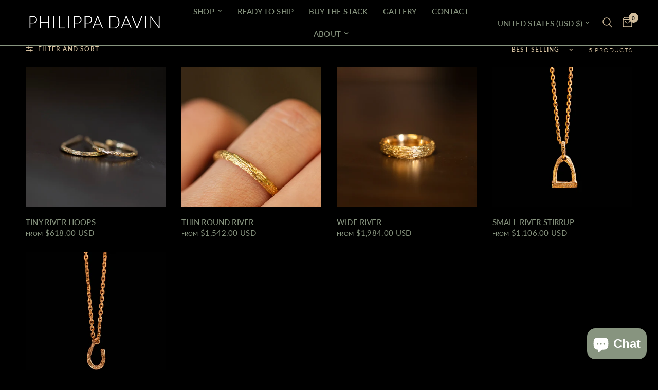

--- FILE ---
content_type: text/html; charset=utf-8
request_url: https://www.philippadavinjewelry.com/en-us/collections/river
body_size: 42541
content:
<!doctype html><html class="no-js" lang="en" dir="ltr">
<head>
	<meta charset="utf-8">
	<meta http-equiv="X-UA-Compatible" content="IE=edge,chrome=1">
	<meta name="viewport" content="width=device-width, initial-scale=1, maximum-scale=5, viewport-fit=cover">
	<meta name="theme-color" content="#000000">
	<link rel="canonical" href="https://www.philippadavinjewelry.com/en-us/collections/river">
	<link rel="preconnect" href="https://cdn.shopify.com" crossorigin>
	<link rel="preload" as="style" href="//www.philippadavinjewelry.com/cdn/shop/t/9/assets/app.css?v=147293679625725777631721834062">

<link rel="preload" as="image" href="Liquid error (snippets/responsive-preload line 36): Width must be between 1 and 5760" imagesrcset="//www.philippadavinjewelry.com/cdn/shop/files/PD_241012_021.jpg?v=1740836138&width=280 280w,//www.philippadavinjewelry.com/cdn/shop/files/PD_241012_021.jpg?v=1740836138&width=560 560w,//www.philippadavinjewelry.com/cdn/shop/files/PD_241012_021.jpg?v=1740836138&width=880 880w" imagesizes="auto">


<link href="//www.philippadavinjewelry.com/cdn/shop/t/9/assets/animations.min.js?v=125778792411641688251721834062" as="script" rel="preload">

<link href="//www.philippadavinjewelry.com/cdn/shop/t/9/assets/header.js?v=53973329853117484881721834062" as="script" rel="preload">
<link href="//www.philippadavinjewelry.com/cdn/shop/t/9/assets/vendor.min.js?v=24387807840910288901721834063" as="script" rel="preload">
<link href="//www.philippadavinjewelry.com/cdn/shop/t/9/assets/app.js?v=2978339711351539081721834062" as="script" rel="preload">
<link href="//www.philippadavinjewelry.com/cdn/shop/t/9/assets/slideshow.js?v=3694593534833641341721834063" as="script" rel="preload">

<script>
window.lazySizesConfig = window.lazySizesConfig || {};
window.lazySizesConfig.expand = 250;
window.lazySizesConfig.loadMode = 1;
window.lazySizesConfig.loadHidden = false;
</script>


	<link rel="icon" type="image/png" href="//www.philippadavinjewelry.com/cdn/shop/files/PD_ring_white_hu.png?crop=center&height=32&v=1649266591&width=32">

	<title>
	River &ndash; Philippa Davin Jewelry
	</title>

	
<link rel="preconnect" href="https://fonts.shopifycdn.com" crossorigin>

<meta property="og:site_name" content="Philippa Davin Jewelry">
<meta property="og:url" content="https://www.philippadavinjewelry.com/en-us/collections/river">
<meta property="og:title" content="River">
<meta property="og:type" content="product.group">
<meta property="og:description" content="Exclusive handmade fine jewelry, unique engagement &amp; anniversary rings. "><meta property="og:image" content="http://www.philippadavinjewelry.com/cdn/shop/files/PD_ring_LU_75916969-9a92-48b1-9a25-9a31faf20806.png?v=1680954421">
  <meta property="og:image:secure_url" content="https://www.philippadavinjewelry.com/cdn/shop/files/PD_ring_LU_75916969-9a92-48b1-9a25-9a31faf20806.png?v=1680954421">
  <meta property="og:image:width" content="283">
  <meta property="og:image:height" content="283"><meta name="twitter:card" content="summary_large_image">
<meta name="twitter:title" content="River">
<meta name="twitter:description" content="Exclusive handmade fine jewelry, unique engagement &amp; anniversary rings. ">


	<link href="//www.philippadavinjewelry.com/cdn/shop/t/9/assets/app.css?v=147293679625725777631721834062" rel="stylesheet" type="text/css" media="all" />

	<style data-shopify>
	@font-face {
  font-family: Lato;
  font-weight: 300;
  font-style: normal;
  font-display: swap;
  src: url("//www.philippadavinjewelry.com/cdn/fonts/lato/lato_n3.a7080ececf6191f1dd5b0cb021691ca9b855c876.woff2") format("woff2"),
       url("//www.philippadavinjewelry.com/cdn/fonts/lato/lato_n3.61e34b2ff7341f66543eb08e8c47eef9e1cde558.woff") format("woff");
}

@font-face {
  font-family: Lato;
  font-weight: 500;
  font-style: normal;
  font-display: swap;
  src: url("//www.philippadavinjewelry.com/cdn/fonts/lato/lato_n5.b2fec044fbe05725e71d90882e5f3b21dae2efbd.woff2") format("woff2"),
       url("//www.philippadavinjewelry.com/cdn/fonts/lato/lato_n5.f25a9a5c73ff9372e69074488f99e8ac702b5447.woff") format("woff");
}

@font-face {
  font-family: Lato;
  font-weight: 600;
  font-style: normal;
  font-display: swap;
  src: url("//www.philippadavinjewelry.com/cdn/fonts/lato/lato_n6.38d0e3b23b74a60f769c51d1df73fac96c580d59.woff2") format("woff2"),
       url("//www.philippadavinjewelry.com/cdn/fonts/lato/lato_n6.3365366161bdcc36a3f97cfbb23954d8c4bf4079.woff") format("woff");
}

@font-face {
  font-family: Lato;
  font-weight: 300;
  font-style: italic;
  font-display: swap;
  src: url("//www.philippadavinjewelry.com/cdn/fonts/lato/lato_i3.d6f478a3beb94baebd09d08550010692d0969f6e.woff2") format("woff2"),
       url("//www.philippadavinjewelry.com/cdn/fonts/lato/lato_i3.881ba892942c15b0c0c25c0b311d6481b5311015.woff") format("woff");
}

@font-face {
  font-family: Lato;
  font-weight: 600;
  font-style: italic;
  font-display: swap;
  src: url("//www.philippadavinjewelry.com/cdn/fonts/lato/lato_i6.ab357ee5069e0603c2899b31e2b8ae84c4a42a48.woff2") format("woff2"),
       url("//www.philippadavinjewelry.com/cdn/fonts/lato/lato_i6.3164fed79d7d987c1390528781c7c2f59ac7a746.woff") format("woff");
}


		@font-face {
  font-family: Lato;
  font-weight: 400;
  font-style: normal;
  font-display: swap;
  src: url("//www.philippadavinjewelry.com/cdn/fonts/lato/lato_n4.c3b93d431f0091c8be23185e15c9d1fee1e971c5.woff2") format("woff2"),
       url("//www.philippadavinjewelry.com/cdn/fonts/lato/lato_n4.d5c00c781efb195594fd2fd4ad04f7882949e327.woff") format("woff");
}

@font-face {
  font-family: Lato;
  font-weight: 400;
  font-style: normal;
  font-display: swap;
  src: url("//www.philippadavinjewelry.com/cdn/fonts/lato/lato_n4.c3b93d431f0091c8be23185e15c9d1fee1e971c5.woff2") format("woff2"),
       url("//www.philippadavinjewelry.com/cdn/fonts/lato/lato_n4.d5c00c781efb195594fd2fd4ad04f7882949e327.woff") format("woff");
}

h1,h2,h3,h4,h5,h6,
	.h1,.h2,.h3,.h4,.h5,.h6,
	.logolink.text-logo,
	.heading-font,
	.h1-xlarge,
	.h1-large,
	.customer-addresses .my-address .address-index {
		font-style: normal;
		font-weight: 400;
		font-family: Lato, sans-serif;
	}
	body,
	.body-font,
	.thb-product-detail .product-title {
		font-style: normal;
		font-weight: 300;
		font-family: Lato, sans-serif;
	}
	:root {
		--font-body-scale: 1.0;
		--font-body-line-height-scale: 0.7;
		--font-body-letter-spacing: 0.01em;
		--font-body-medium-weight: 500;
    --font-body-bold-weight: 600;
		--font-announcement-scale: 1.0;
		--font-heading-scale: 1.0;
		--font-heading-line-height-scale: 0.6;
		--font-heading-letter-spacing: 0.0em;
		--font-navigation-scale: 1.0;
		--font-product-title-scale: 1.0;
		--font-product-title-line-height-scale: 0.8;
		--button-letter-spacing: 0.02em;

		--bg-body: #000000;
		--bg-body-rgb: 0,0,0;
		--bg-body-darken: #000000;
		--payment-terms-background-color: #000000;
		--color-body: #d3bf9e;
		--color-body-rgb: 211,191,158;
		--color-accent: #87947f;
		--color-accent-rgb: 135,148,127;
		--color-border: #87947f;
		--color-form-border: #87947f;
		--color-overlay-rgb: 0,0,0;--color-announcement-bar-text: #d3bf9e;--color-announcement-bar-bg: #000000;--color-header-bg: #000000;
			--color-header-bg-rgb: 0,0,0;--color-header-text: #87947f;
			--color-header-text-rgb: 135,148,127;--color-header-links: #87947f;--color-header-links-hover: #d3bf9e;--color-header-icons: #d3bf9e;--color-header-border: #87947f;--solid-button-background: #87947f;--solid-button-label: #d3bf9e;--outline-button-label: #d3bf9e;--color-price: #87947f;--color-star: #b36126;--color-dots: #87947f;--color-inventory-instock: #87947f;--color-inventory-lowstock: #d3bf9e;--section-spacing-mobile: 50px;
		--section-spacing-desktop: 100px;--button-border-radius: 0px;--color-badge-text: #87947f;--color-badge-sold-out: #b36126;--color-badge-sale: #151515;



--color-badge-preorder: #666666;--badge-corner-radius: 13px;--color-footer-text: #d3bf9e;
			--color-footer-text-rgb: 211,191,158;--color-footer-link: #d3bf9e;--color-footer-link-hover: #d3bf9e;--color-footer-border: #444444;
			--color-footer-border-rgb: 68,68,68;--color-footer-bg: #000000;}
</style>


	<script>
		window.theme = window.theme || {};
		theme = {
			settings: {
				money_with_currency_format:"${{amount}}",
				cart_drawer:true,
				product_id: false,
			},
			routes: {
				root_url: '/en-us',
				cart_url: '/en-us/cart',
				cart_add_url: '/en-us/cart/add',
				search_url: '/en-us/search',
				cart_change_url: '/en-us/cart/change',
				cart_update_url: '/en-us/cart/update',
				predictive_search_url: '/en-us/search/suggest',
			},
			variantStrings: {
        addToCart: `Add to cart`,
        soldOut: `Sold out`,
        unavailable: `Unavailable`,
        preOrder: `Pre-order`,
      },
			strings: {
				requiresTerms: `You must agree with the terms and conditions of sales to check out`,
				shippingEstimatorNoResults: `Sorry, we do not ship to your address.`,
				shippingEstimatorOneResult: `There is one shipping rate for your address:`,
				shippingEstimatorMultipleResults: `There are several shipping rates for your address:`,
				shippingEstimatorError: `One or more error occurred while retrieving shipping rates:`
			}
		};
	</script>
	<script>window.performance && window.performance.mark && window.performance.mark('shopify.content_for_header.start');</script><meta name="facebook-domain-verification" content="qdzc2pnrra6w9tdss7eeto8tnx1yg2">
<meta name="google-site-verification" content="Pb8K0N-VNz0SC3mXTEq4pbs7AXeHNNpCVQhO5PL0mzE">
<meta id="shopify-digital-wallet" name="shopify-digital-wallet" content="/2116157513/digital_wallets/dialog">
<meta name="shopify-checkout-api-token" content="c21dbb75d99d34a37d63422e710bcfb6">
<meta id="in-context-paypal-metadata" data-shop-id="2116157513" data-venmo-supported="false" data-environment="production" data-locale="en_US" data-paypal-v4="true" data-currency="USD">
<link rel="alternate" type="application/atom+xml" title="Feed" href="/en-us/collections/river.atom" />
<link rel="alternate" hreflang="x-default" href="https://www.philippadavinjewelry.com/collections/river">
<link rel="alternate" hreflang="en" href="https://www.philippadavinjewelry.com/collections/river">
<link rel="alternate" hreflang="en-CA" href="https://www.philippadavinjewelry.com/en-ca/collections/river">
<link rel="alternate" hreflang="en-GB" href="https://www.philippadavinjewelry.com/en-gb/collections/river">
<link rel="alternate" hreflang="en-US" href="https://www.philippadavinjewelry.com/en-us/collections/river">
<link rel="alternate" type="application/json+oembed" href="https://www.philippadavinjewelry.com/en-us/collections/river.oembed">
<script async="async" src="/checkouts/internal/preloads.js?locale=en-US"></script>
<link rel="preconnect" href="https://shop.app" crossorigin="anonymous">
<script async="async" src="https://shop.app/checkouts/internal/preloads.js?locale=en-US&shop_id=2116157513" crossorigin="anonymous"></script>
<script id="apple-pay-shop-capabilities" type="application/json">{"shopId":2116157513,"countryCode":"SE","currencyCode":"USD","merchantCapabilities":["supports3DS"],"merchantId":"gid:\/\/shopify\/Shop\/2116157513","merchantName":"Philippa Davin Jewelry","requiredBillingContactFields":["postalAddress","email","phone"],"requiredShippingContactFields":["postalAddress","email","phone"],"shippingType":"shipping","supportedNetworks":["visa","maestro","masterCard","amex"],"total":{"type":"pending","label":"Philippa Davin Jewelry","amount":"1.00"},"shopifyPaymentsEnabled":true,"supportsSubscriptions":true}</script>
<script id="shopify-features" type="application/json">{"accessToken":"c21dbb75d99d34a37d63422e710bcfb6","betas":["rich-media-storefront-analytics"],"domain":"www.philippadavinjewelry.com","predictiveSearch":true,"shopId":2116157513,"locale":"en"}</script>
<script>var Shopify = Shopify || {};
Shopify.shop = "pd-deco.myshopify.com";
Shopify.locale = "en";
Shopify.currency = {"active":"USD","rate":"0.11052108"};
Shopify.country = "US";
Shopify.theme = {"name":"Updated copy of Reformation","id":166062555473,"schema_name":"Reformation","schema_version":"4.0.0","theme_store_id":1762,"role":"main"};
Shopify.theme.handle = "null";
Shopify.theme.style = {"id":null,"handle":null};
Shopify.cdnHost = "www.philippadavinjewelry.com/cdn";
Shopify.routes = Shopify.routes || {};
Shopify.routes.root = "/en-us/";</script>
<script type="module">!function(o){(o.Shopify=o.Shopify||{}).modules=!0}(window);</script>
<script>!function(o){function n(){var o=[];function n(){o.push(Array.prototype.slice.apply(arguments))}return n.q=o,n}var t=o.Shopify=o.Shopify||{};t.loadFeatures=n(),t.autoloadFeatures=n()}(window);</script>
<script>
  window.ShopifyPay = window.ShopifyPay || {};
  window.ShopifyPay.apiHost = "shop.app\/pay";
  window.ShopifyPay.redirectState = null;
</script>
<script id="shop-js-analytics" type="application/json">{"pageType":"collection"}</script>
<script defer="defer" async type="module" src="//www.philippadavinjewelry.com/cdn/shopifycloud/shop-js/modules/v2/client.init-shop-cart-sync_DlSlHazZ.en.esm.js"></script>
<script defer="defer" async type="module" src="//www.philippadavinjewelry.com/cdn/shopifycloud/shop-js/modules/v2/chunk.common_D16XZWos.esm.js"></script>
<script type="module">
  await import("//www.philippadavinjewelry.com/cdn/shopifycloud/shop-js/modules/v2/client.init-shop-cart-sync_DlSlHazZ.en.esm.js");
await import("//www.philippadavinjewelry.com/cdn/shopifycloud/shop-js/modules/v2/chunk.common_D16XZWos.esm.js");

  window.Shopify.SignInWithShop?.initShopCartSync?.({"fedCMEnabled":true,"windoidEnabled":true});

</script>
<script>
  window.Shopify = window.Shopify || {};
  if (!window.Shopify.featureAssets) window.Shopify.featureAssets = {};
  window.Shopify.featureAssets['shop-js'] = {"shop-cart-sync":["modules/v2/client.shop-cart-sync_DKWYiEUO.en.esm.js","modules/v2/chunk.common_D16XZWos.esm.js"],"init-fed-cm":["modules/v2/client.init-fed-cm_vfPMjZAC.en.esm.js","modules/v2/chunk.common_D16XZWos.esm.js"],"init-shop-email-lookup-coordinator":["modules/v2/client.init-shop-email-lookup-coordinator_CR38P6MB.en.esm.js","modules/v2/chunk.common_D16XZWos.esm.js"],"init-shop-cart-sync":["modules/v2/client.init-shop-cart-sync_DlSlHazZ.en.esm.js","modules/v2/chunk.common_D16XZWos.esm.js"],"shop-cash-offers":["modules/v2/client.shop-cash-offers_CJw4IQ6B.en.esm.js","modules/v2/chunk.common_D16XZWos.esm.js","modules/v2/chunk.modal_UwFWkumu.esm.js"],"shop-toast-manager":["modules/v2/client.shop-toast-manager_BY778Uv6.en.esm.js","modules/v2/chunk.common_D16XZWos.esm.js"],"init-windoid":["modules/v2/client.init-windoid_DVhZdEm3.en.esm.js","modules/v2/chunk.common_D16XZWos.esm.js"],"shop-button":["modules/v2/client.shop-button_D2ZzKUPa.en.esm.js","modules/v2/chunk.common_D16XZWos.esm.js"],"avatar":["modules/v2/client.avatar_BTnouDA3.en.esm.js"],"init-customer-accounts-sign-up":["modules/v2/client.init-customer-accounts-sign-up_CQZUmjGN.en.esm.js","modules/v2/client.shop-login-button_Cu5K-F7X.en.esm.js","modules/v2/chunk.common_D16XZWos.esm.js","modules/v2/chunk.modal_UwFWkumu.esm.js"],"pay-button":["modules/v2/client.pay-button_CcBqbGU7.en.esm.js","modules/v2/chunk.common_D16XZWos.esm.js"],"init-shop-for-new-customer-accounts":["modules/v2/client.init-shop-for-new-customer-accounts_B5DR5JTE.en.esm.js","modules/v2/client.shop-login-button_Cu5K-F7X.en.esm.js","modules/v2/chunk.common_D16XZWos.esm.js","modules/v2/chunk.modal_UwFWkumu.esm.js"],"shop-login-button":["modules/v2/client.shop-login-button_Cu5K-F7X.en.esm.js","modules/v2/chunk.common_D16XZWos.esm.js","modules/v2/chunk.modal_UwFWkumu.esm.js"],"shop-follow-button":["modules/v2/client.shop-follow-button_BX8Slf17.en.esm.js","modules/v2/chunk.common_D16XZWos.esm.js","modules/v2/chunk.modal_UwFWkumu.esm.js"],"init-customer-accounts":["modules/v2/client.init-customer-accounts_DjKkmQ2w.en.esm.js","modules/v2/client.shop-login-button_Cu5K-F7X.en.esm.js","modules/v2/chunk.common_D16XZWos.esm.js","modules/v2/chunk.modal_UwFWkumu.esm.js"],"lead-capture":["modules/v2/client.lead-capture_ChWCg7nV.en.esm.js","modules/v2/chunk.common_D16XZWos.esm.js","modules/v2/chunk.modal_UwFWkumu.esm.js"],"checkout-modal":["modules/v2/client.checkout-modal_DPnpVyv-.en.esm.js","modules/v2/chunk.common_D16XZWos.esm.js","modules/v2/chunk.modal_UwFWkumu.esm.js"],"shop-login":["modules/v2/client.shop-login_leRXJtcZ.en.esm.js","modules/v2/chunk.common_D16XZWos.esm.js","modules/v2/chunk.modal_UwFWkumu.esm.js"],"payment-terms":["modules/v2/client.payment-terms_Bp9K0NXD.en.esm.js","modules/v2/chunk.common_D16XZWos.esm.js","modules/v2/chunk.modal_UwFWkumu.esm.js"]};
</script>
<script>(function() {
  var isLoaded = false;
  function asyncLoad() {
    if (isLoaded) return;
    isLoaded = true;
    var urls = ["https:\/\/chimpstatic.com\/mcjs-connected\/js\/users\/509b09da136355a99769f36dd\/47e2ca8530850ac64e6f88333.js?shop=pd-deco.myshopify.com"];
    for (var i = 0; i < urls.length; i++) {
      var s = document.createElement('script');
      s.type = 'text/javascript';
      s.async = true;
      s.src = urls[i];
      var x = document.getElementsByTagName('script')[0];
      x.parentNode.insertBefore(s, x);
    }
  };
  if(window.attachEvent) {
    window.attachEvent('onload', asyncLoad);
  } else {
    window.addEventListener('load', asyncLoad, false);
  }
})();</script>
<script id="__st">var __st={"a":2116157513,"offset":3600,"reqid":"b641ba08-baad-48da-a0d9-3e24942d839f-1768594572","pageurl":"www.philippadavinjewelry.com\/en-us\/collections\/river","u":"a4153ef92e0e","p":"collection","rtyp":"collection","rid":294483820724};</script>
<script>window.ShopifyPaypalV4VisibilityTracking = true;</script>
<script id="captcha-bootstrap">!function(){'use strict';const t='contact',e='account',n='new_comment',o=[[t,t],['blogs',n],['comments',n],[t,'customer']],c=[[e,'customer_login'],[e,'guest_login'],[e,'recover_customer_password'],[e,'create_customer']],r=t=>t.map((([t,e])=>`form[action*='/${t}']:not([data-nocaptcha='true']) input[name='form_type'][value='${e}']`)).join(','),a=t=>()=>t?[...document.querySelectorAll(t)].map((t=>t.form)):[];function s(){const t=[...o],e=r(t);return a(e)}const i='password',u='form_key',d=['recaptcha-v3-token','g-recaptcha-response','h-captcha-response',i],f=()=>{try{return window.sessionStorage}catch{return}},m='__shopify_v',_=t=>t.elements[u];function p(t,e,n=!1){try{const o=window.sessionStorage,c=JSON.parse(o.getItem(e)),{data:r}=function(t){const{data:e,action:n}=t;return t[m]||n?{data:e,action:n}:{data:t,action:n}}(c);for(const[e,n]of Object.entries(r))t.elements[e]&&(t.elements[e].value=n);n&&o.removeItem(e)}catch(o){console.error('form repopulation failed',{error:o})}}const l='form_type',E='cptcha';function T(t){t.dataset[E]=!0}const w=window,h=w.document,L='Shopify',v='ce_forms',y='captcha';let A=!1;((t,e)=>{const n=(g='f06e6c50-85a8-45c8-87d0-21a2b65856fe',I='https://cdn.shopify.com/shopifycloud/storefront-forms-hcaptcha/ce_storefront_forms_captcha_hcaptcha.v1.5.2.iife.js',D={infoText:'Protected by hCaptcha',privacyText:'Privacy',termsText:'Terms'},(t,e,n)=>{const o=w[L][v],c=o.bindForm;if(c)return c(t,g,e,D).then(n);var r;o.q.push([[t,g,e,D],n]),r=I,A||(h.body.append(Object.assign(h.createElement('script'),{id:'captcha-provider',async:!0,src:r})),A=!0)});var g,I,D;w[L]=w[L]||{},w[L][v]=w[L][v]||{},w[L][v].q=[],w[L][y]=w[L][y]||{},w[L][y].protect=function(t,e){n(t,void 0,e),T(t)},Object.freeze(w[L][y]),function(t,e,n,w,h,L){const[v,y,A,g]=function(t,e,n){const i=e?o:[],u=t?c:[],d=[...i,...u],f=r(d),m=r(i),_=r(d.filter((([t,e])=>n.includes(e))));return[a(f),a(m),a(_),s()]}(w,h,L),I=t=>{const e=t.target;return e instanceof HTMLFormElement?e:e&&e.form},D=t=>v().includes(t);t.addEventListener('submit',(t=>{const e=I(t);if(!e)return;const n=D(e)&&!e.dataset.hcaptchaBound&&!e.dataset.recaptchaBound,o=_(e),c=g().includes(e)&&(!o||!o.value);(n||c)&&t.preventDefault(),c&&!n&&(function(t){try{if(!f())return;!function(t){const e=f();if(!e)return;const n=_(t);if(!n)return;const o=n.value;o&&e.removeItem(o)}(t);const e=Array.from(Array(32),(()=>Math.random().toString(36)[2])).join('');!function(t,e){_(t)||t.append(Object.assign(document.createElement('input'),{type:'hidden',name:u})),t.elements[u].value=e}(t,e),function(t,e){const n=f();if(!n)return;const o=[...t.querySelectorAll(`input[type='${i}']`)].map((({name:t})=>t)),c=[...d,...o],r={};for(const[a,s]of new FormData(t).entries())c.includes(a)||(r[a]=s);n.setItem(e,JSON.stringify({[m]:1,action:t.action,data:r}))}(t,e)}catch(e){console.error('failed to persist form',e)}}(e),e.submit())}));const S=(t,e)=>{t&&!t.dataset[E]&&(n(t,e.some((e=>e===t))),T(t))};for(const o of['focusin','change'])t.addEventListener(o,(t=>{const e=I(t);D(e)&&S(e,y())}));const B=e.get('form_key'),M=e.get(l),P=B&&M;t.addEventListener('DOMContentLoaded',(()=>{const t=y();if(P)for(const e of t)e.elements[l].value===M&&p(e,B);[...new Set([...A(),...v().filter((t=>'true'===t.dataset.shopifyCaptcha))])].forEach((e=>S(e,t)))}))}(h,new URLSearchParams(w.location.search),n,t,e,['guest_login'])})(!0,!0)}();</script>
<script integrity="sha256-4kQ18oKyAcykRKYeNunJcIwy7WH5gtpwJnB7kiuLZ1E=" data-source-attribution="shopify.loadfeatures" defer="defer" src="//www.philippadavinjewelry.com/cdn/shopifycloud/storefront/assets/storefront/load_feature-a0a9edcb.js" crossorigin="anonymous"></script>
<script crossorigin="anonymous" defer="defer" src="//www.philippadavinjewelry.com/cdn/shopifycloud/storefront/assets/shopify_pay/storefront-65b4c6d7.js?v=20250812"></script>
<script data-source-attribution="shopify.dynamic_checkout.dynamic.init">var Shopify=Shopify||{};Shopify.PaymentButton=Shopify.PaymentButton||{isStorefrontPortableWallets:!0,init:function(){window.Shopify.PaymentButton.init=function(){};var t=document.createElement("script");t.src="https://www.philippadavinjewelry.com/cdn/shopifycloud/portable-wallets/latest/portable-wallets.en.js",t.type="module",document.head.appendChild(t)}};
</script>
<script data-source-attribution="shopify.dynamic_checkout.buyer_consent">
  function portableWalletsHideBuyerConsent(e){var t=document.getElementById("shopify-buyer-consent"),n=document.getElementById("shopify-subscription-policy-button");t&&n&&(t.classList.add("hidden"),t.setAttribute("aria-hidden","true"),n.removeEventListener("click",e))}function portableWalletsShowBuyerConsent(e){var t=document.getElementById("shopify-buyer-consent"),n=document.getElementById("shopify-subscription-policy-button");t&&n&&(t.classList.remove("hidden"),t.removeAttribute("aria-hidden"),n.addEventListener("click",e))}window.Shopify?.PaymentButton&&(window.Shopify.PaymentButton.hideBuyerConsent=portableWalletsHideBuyerConsent,window.Shopify.PaymentButton.showBuyerConsent=portableWalletsShowBuyerConsent);
</script>
<script data-source-attribution="shopify.dynamic_checkout.cart.bootstrap">document.addEventListener("DOMContentLoaded",(function(){function t(){return document.querySelector("shopify-accelerated-checkout-cart, shopify-accelerated-checkout")}if(t())Shopify.PaymentButton.init();else{new MutationObserver((function(e,n){t()&&(Shopify.PaymentButton.init(),n.disconnect())})).observe(document.body,{childList:!0,subtree:!0})}}));
</script>
<script id='scb4127' type='text/javascript' async='' src='https://www.philippadavinjewelry.com/cdn/shopifycloud/privacy-banner/storefront-banner.js'></script><link id="shopify-accelerated-checkout-styles" rel="stylesheet" media="screen" href="https://www.philippadavinjewelry.com/cdn/shopifycloud/portable-wallets/latest/accelerated-checkout-backwards-compat.css" crossorigin="anonymous">
<style id="shopify-accelerated-checkout-cart">
        #shopify-buyer-consent {
  margin-top: 1em;
  display: inline-block;
  width: 100%;
}

#shopify-buyer-consent.hidden {
  display: none;
}

#shopify-subscription-policy-button {
  background: none;
  border: none;
  padding: 0;
  text-decoration: underline;
  font-size: inherit;
  cursor: pointer;
}

#shopify-subscription-policy-button::before {
  box-shadow: none;
}

      </style>

<script>window.performance && window.performance.mark && window.performance.mark('shopify.content_for_header.end');</script> <!-- Header hook for plugins -->

	<script>document.documentElement.className = document.documentElement.className.replace('no-js', 'js');</script>
	
<!-- BEGIN app block: shopify://apps/textbox-by-textify/blocks/app-embed/b5626f69-87af-4a23-ada4-1674452f85d0 --><script>console.log("Textify v1.06")</script>


<script>
  const primaryScript = document.createElement('script');
  primaryScript.src = "https://textify-cdn.com/textbox.js";
  primaryScript.defer = true;

  primaryScript.onerror = function () {
    const fallbackScript = document.createElement('script');
    fallbackScript.src = "https://cdn.shopify.com/s/files/1/0817/9846/3789/files/textbox.js";
    fallbackScript.defer = true;
    document.head.appendChild(fallbackScript);
  };
  document.head.appendChild(primaryScript);
</script>

<!-- END app block --><!-- BEGIN app block: shopify://apps/tnc-terms-checkbox/blocks/app-embed/2b45c8fb-5ee2-4392-8a72-b663da1d38ad -->
<script async src="https://app.tncapp.com/get_script/?shop_url=pd-deco.myshopify.com"></script>


<!-- END app block --><!-- BEGIN app block: shopify://apps/ex-hide-pricing/blocks/eoshHidePriceEmbed/931fc6ac-f6d2-4311-a228-c0626e399d94 --><link href="//cdn.shopify.com/extensions/019bc745-d0e6-752b-a52e-40ef4a27322d/eo_sh_hidepriceaddtocart-1153/assets/hidepricecart.css" rel="stylesheet" type="text/css" media="all" />

<script src=https://cdn.shopify.com/extensions/019bc745-d0e6-752b-a52e-40ef4a27322d/eo_sh_hidepriceaddtocart-1153/assets/storefront.js defer="defer"></script>
<script id="eosh-script">
  var jsonData = {};
   console.log("Template:", 'collection');
   
   
       

                console.log("shop:", 'www.philippadavinjewelry.com');

        

          console.log("demo:", 'collection');

         
            jsonData[9791590236497] = [[{"id":644551639377,"handle":"all-products","title":"All products","updated_at":"2026-01-13T13:01:35+01:00","body_html":"","published_at":"2025-03-16T09:06:41+01:00","sort_order":"best-selling","template_suffix":"","disjunctive":false,"rules":[{"column":"variant_price","relation":"greater_than","condition":"1000"}],"published_scope":"web"},{"id":630696902993,"handle":"all-test-tax","title":"All products old","updated_at":"2026-01-13T13:01:35+01:00","body_html":"","published_at":"2024-09-16T19:20:24+02:00","sort_order":"alpha-asc","template_suffix":"","disjunctive":false,"rules":[{"column":"variant_price","relation":"greater_than","condition":"1000"}],"published_scope":"web"},{"id":289297498292,"handle":"earrings","title":"Earrings","updated_at":"2025-12-24T11:02:37+01:00","body_html":"","published_at":"2022-06-28T16:02:02+02:00","sort_order":"best-selling","template_suffix":"","disjunctive":true,"rules":[{"column":"type","relation":"equals","condition":"Gold Earrings"},{"column":"type","relation":"equals","condition":"Diamond earrings"}],"published_scope":"web","image":{"created_at":"2024-08-21T21:04:44+02:00","alt":null,"width":1100,"height":1100,"src":"\/\/www.philippadavinjewelry.com\/cdn\/shop\/collections\/PD_240216_056.jpg?v=1724267085"}},{"id":294483820724,"handle":"river","title":"River","updated_at":"2025-12-12T17:10:18+01:00","body_html":"","published_at":"2023-03-08T20:09:18+01:00","sort_order":"best-selling","template_suffix":"","disjunctive":false,"rules":[{"column":"tag","relation":"equals","condition":"River"}],"published_scope":"web"},{"id":602885095761,"handle":"textures","title":"Textures","updated_at":"2026-01-12T13:01:28+01:00","body_html":"","published_at":"2023-06-18T08:50:50+02:00","sort_order":"best-selling","template_suffix":"","disjunctive":true,"rules":[{"column":"tag","relation":"equals","condition":"Grace"},{"column":"tag","relation":"equals","condition":"Pine"},{"column":"tag","relation":"equals","condition":"River"},{"column":"tag","relation":"equals","condition":"Krater"}],"published_scope":"web"}], {"id":9791590236497,"title":"Tiny River Hoops","handle":"tiny-river-hoops-1","description":"\u003ch4\u003e\u003cspan style=\"color: #87947f;\"\u003e\u003cstrong\u003eMaterial\u003c\/strong\u003e\u003c\/span\u003e\u003c\/h4\u003e\n\u003cp\u003eHandmade hoops in 18K Yellow Gold in my signature River texture. \u003c\/p\u003e\n\u003cp\u003eThese are the perfect hoops for both everyday use as well as for festivities, sparkling like no other thanks to the River texture. \u003c\/p\u003e\n\u003cp\u003e\u003cstrong style=\"color: #87947f; font-family: -apple-system, BlinkMacSystemFont, 'San Francisco', 'Segoe UI', Roboto, 'Helvetica Neue', sans-serif; font-size: 0.875rem;\"\u003eSize\u003c\/strong\u003e\u003c\/p\u003e\n\u003cp\u003eSize of hoop: ~13mm diameter.\u003cspan style=\"color: #87947f;\"\u003e\u003cstrong\u003e\u003c\/strong\u003e\u003c\/span\u003e\u003c\/p\u003e\n\u003ch4\u003e\u003cspan style=\"color: #87947f;\"\u003e\u003cstrong\u003eProduction\u003c\/strong\u003e\u003c\/span\u003e\u003c\/h4\u003e\n\u003cp\u003eEvery earring is handmade, unique, and made my workshop in Sweden, with recycled gold.\u003c\/p\u003e\n\u003cp\u003e\u003cspan style=\"color: #87947f;\"\u003e\u003cstrong\u003eDelivery\u003c\/strong\u003e\u003c\/span\u003e\u003c\/p\u003e\n\u003cp class=\"p1\"\u003eMade upon order, 3\u003cspan\u003e-7\u003c\/span\u003e weeks delivery time.\u003c\/p\u003e\n\u003cp class=\"p1\"\u003eFor faster delivery email Philippa@philippadavinjewelry.com to see if possible.\u003c\/p\u003e\n\u003cp class=\"p1\"\u003e\u003cbr\u003e\u003c\/p\u003e\n\u003cp\u003e \u003c\/p\u003e","published_at":"2024-11-21T11:31:56+01:00","created_at":"2024-11-17T10:38:47+01:00","vendor":"Philippa Davin Jewelry","type":"Gold Earrings","tags":["Earrings","Gold earrings","Hoops","River"],"price":61800,"price_min":61800,"price_max":127700,"available":true,"price_varies":true,"compare_at_price":null,"compare_at_price_min":0,"compare_at_price_max":0,"compare_at_price_varies":false,"variants":[{"id":50005496922449,"title":"18K Yellow Gold \/ One earring","option1":"18K Yellow Gold","option2":"One earring","option3":null,"sku":null,"requires_shipping":true,"taxable":true,"featured_image":null,"available":true,"name":"Tiny River Hoops - 18K Yellow Gold \/ One earring","public_title":"18K Yellow Gold \/ One earring","options":["18K Yellow Gold","One earring"],"price":61800,"weight":0,"compare_at_price":null,"inventory_management":"shopify","barcode":"","requires_selling_plan":false,"selling_plan_allocations":[]},{"id":50005496955217,"title":"18K Yellow Gold \/ Two earrings","option1":"18K Yellow Gold","option2":"Two earrings","option3":null,"sku":null,"requires_shipping":true,"taxable":true,"featured_image":null,"available":true,"name":"Tiny River Hoops - 18K Yellow Gold \/ Two earrings","public_title":"18K Yellow Gold \/ Two earrings","options":["18K Yellow Gold","Two earrings"],"price":127700,"weight":0,"compare_at_price":null,"inventory_management":"shopify","barcode":"","requires_selling_plan":false,"selling_plan_allocations":[]}],"images":["\/\/www.philippadavinjewelry.com\/cdn\/shop\/files\/PD_241012_021.jpg?v=1740836138","\/\/www.philippadavinjewelry.com\/cdn\/shop\/files\/IMG_6674.jpg?v=1741625445","\/\/www.philippadavinjewelry.com\/cdn\/shop\/files\/PD_241012_009-3.jpg?v=1741625445"],"featured_image":"\/\/www.philippadavinjewelry.com\/cdn\/shop\/files\/PD_241012_021.jpg?v=1740836138","options":["Material","Style"],"media":[{"alt":null,"id":56393583821137,"position":1,"preview_image":{"aspect_ratio":0.8,"height":1100,"width":880,"src":"\/\/www.philippadavinjewelry.com\/cdn\/shop\/files\/PD_241012_021.jpg?v=1740836138"},"aspect_ratio":0.8,"height":1100,"media_type":"image","src":"\/\/www.philippadavinjewelry.com\/cdn\/shop\/files\/PD_241012_021.jpg?v=1740836138","width":880},{"alt":null,"id":56393583755601,"position":2,"preview_image":{"aspect_ratio":0.8,"height":1100,"width":880,"src":"\/\/www.philippadavinjewelry.com\/cdn\/shop\/files\/IMG_6674.jpg?v=1741625445"},"aspect_ratio":0.8,"height":1100,"media_type":"image","src":"\/\/www.philippadavinjewelry.com\/cdn\/shop\/files\/IMG_6674.jpg?v=1741625445","width":880},{"alt":null,"id":56393583788369,"position":3,"preview_image":{"aspect_ratio":0.8,"height":1100,"width":880,"src":"\/\/www.philippadavinjewelry.com\/cdn\/shop\/files\/PD_241012_009-3.jpg?v=1741625445"},"aspect_ratio":0.8,"height":1100,"media_type":"image","src":"\/\/www.philippadavinjewelry.com\/cdn\/shop\/files\/PD_241012_009-3.jpg?v=1741625445","width":880}],"requires_selling_plan":false,"selling_plan_groups":[],"content":"\u003ch4\u003e\u003cspan style=\"color: #87947f;\"\u003e\u003cstrong\u003eMaterial\u003c\/strong\u003e\u003c\/span\u003e\u003c\/h4\u003e\n\u003cp\u003eHandmade hoops in 18K Yellow Gold in my signature River texture. \u003c\/p\u003e\n\u003cp\u003eThese are the perfect hoops for both everyday use as well as for festivities, sparkling like no other thanks to the River texture. \u003c\/p\u003e\n\u003cp\u003e\u003cstrong style=\"color: #87947f; font-family: -apple-system, BlinkMacSystemFont, 'San Francisco', 'Segoe UI', Roboto, 'Helvetica Neue', sans-serif; font-size: 0.875rem;\"\u003eSize\u003c\/strong\u003e\u003c\/p\u003e\n\u003cp\u003eSize of hoop: ~13mm diameter.\u003cspan style=\"color: #87947f;\"\u003e\u003cstrong\u003e\u003c\/strong\u003e\u003c\/span\u003e\u003c\/p\u003e\n\u003ch4\u003e\u003cspan style=\"color: #87947f;\"\u003e\u003cstrong\u003eProduction\u003c\/strong\u003e\u003c\/span\u003e\u003c\/h4\u003e\n\u003cp\u003eEvery earring is handmade, unique, and made my workshop in Sweden, with recycled gold.\u003c\/p\u003e\n\u003cp\u003e\u003cspan style=\"color: #87947f;\"\u003e\u003cstrong\u003eDelivery\u003c\/strong\u003e\u003c\/span\u003e\u003c\/p\u003e\n\u003cp class=\"p1\"\u003eMade upon order, 3\u003cspan\u003e-7\u003c\/span\u003e weeks delivery time.\u003c\/p\u003e\n\u003cp class=\"p1\"\u003eFor faster delivery email Philippa@philippadavinjewelry.com to see if possible.\u003c\/p\u003e\n\u003cp class=\"p1\"\u003e\u003cbr\u003e\u003c\/p\u003e\n\u003cp\u003e \u003c\/p\u003e"}]
         
            jsonData[9117226631505] = [[{"id":644551639377,"handle":"all-products","title":"All products","updated_at":"2026-01-13T13:01:35+01:00","body_html":"","published_at":"2025-03-16T09:06:41+01:00","sort_order":"best-selling","template_suffix":"","disjunctive":false,"rules":[{"column":"variant_price","relation":"greater_than","condition":"1000"}],"published_scope":"web"},{"id":630696902993,"handle":"all-test-tax","title":"All products old","updated_at":"2026-01-13T13:01:35+01:00","body_html":"","published_at":"2024-09-16T19:20:24+02:00","sort_order":"alpha-asc","template_suffix":"","disjunctive":false,"rules":[{"column":"variant_price","relation":"greater_than","condition":"1000"}],"published_scope":"web"},{"id":289297531060,"handle":"engagement","title":"Engagement","updated_at":"2026-01-12T13:01:28+01:00","body_html":"","published_at":"2022-06-28T16:03:03+02:00","sort_order":"manual","template_suffix":"engagament","disjunctive":true,"rules":[{"column":"tag","relation":"equals","condition":"Engagement"},{"column":"tag","relation":"equals","condition":"Raw diamonds"},{"column":"tag","relation":"equals","condition":"Raw Sapphire"},{"column":"tag","relation":"equals","condition":"Sapphire ring"},{"column":"tag","relation":"equals","condition":"Diamond ring"},{"column":"tag","relation":"equals","condition":"Plain band"}],"published_scope":"web","image":{"created_at":"2023-08-10T08:18:39+02:00","alt":null,"width":1100,"height":1100,"src":"\/\/www.philippadavinjewelry.com\/cdn\/shop\/collections\/PD_230619_049.jpg?v=1691648320"}},{"id":289297563828,"handle":"gold-jewelry","title":"Gold Jewelry","updated_at":"2026-01-12T13:01:28+01:00","body_html":"","published_at":"2022-06-28T16:03:33+02:00","sort_order":"best-selling","template_suffix":"","disjunctive":true,"rules":[{"column":"tag","relation":"equals","condition":"Gold"}],"published_scope":"web","image":{"created_at":"2022-06-28T18:43:02+02:00","alt":"Stud Hoops 18K Gold","width":2048,"height":1638,"src":"\/\/www.philippadavinjewelry.com\/cdn\/shop\/collections\/PD_220418_022.jpg?v=1671224340"}},{"id":281518145716,"handle":"ring","title":"Jewelry","updated_at":"2026-01-13T13:01:35+01:00","body_html":"","published_at":"2021-11-16T15:35:12+01:00","sort_order":"best-selling","template_suffix":"","disjunctive":true,"rules":[{"column":"tag","relation":"equals","condition":"Gold"},{"column":"tag","relation":"equals","condition":"Silver"},{"column":"tag","relation":"equals","condition":"Earring"},{"column":"tag","relation":"equals","condition":"18K Gold"},{"column":"type","relation":"equals","condition":"Armband"},{"column":"type","relation":"equals","condition":"Diamond Ring"},{"column":"type","relation":"equals","condition":"Diamond earrings"},{"column":"type","relation":"equals","condition":"Gold Necklace"}],"published_scope":"web"},{"id":292271816884,"handle":"mens-wedding-band","title":"Men's wedding band","updated_at":"2026-01-05T13:01:30+01:00","body_html":"","published_at":"2022-10-21T13:17:40+02:00","sort_order":"best-selling","template_suffix":"","disjunctive":true,"rules":[{"column":"tag","relation":"equals","condition":"Men"}],"published_scope":"web"},{"id":287964889268,"handle":"rings","title":"Rings","updated_at":"2026-01-13T13:01:35+01:00","body_html":"","published_at":"2022-05-10T20:12:48+02:00","sort_order":"best-selling","template_suffix":"","disjunctive":true,"rules":[{"column":"tag","relation":"equals","condition":"Rings"},{"column":"type","relation":"equals","condition":"Silver Rings"},{"column":"type","relation":"equals","condition":"Gold ring"}],"published_scope":"web"},{"id":294483820724,"handle":"river","title":"River","updated_at":"2025-12-12T17:10:18+01:00","body_html":"","published_at":"2023-03-08T20:09:18+01:00","sort_order":"best-selling","template_suffix":"","disjunctive":false,"rules":[{"column":"tag","relation":"equals","condition":"River"}],"published_scope":"web"},{"id":617906274641,"handle":"plain-rings","title":"Textured ring bands","updated_at":"2025-12-12T17:10:18+01:00","body_html":"","published_at":"2024-03-03T15:15:36+01:00","sort_order":"best-selling","template_suffix":"","disjunctive":false,"rules":[{"column":"tag","relation":"equals","condition":"textured ring band"}],"published_scope":"web","image":{"created_at":"2024-07-24T17:58:12+02:00","alt":null,"width":1100,"height":1100,"src":"\/\/www.philippadavinjewelry.com\/cdn\/shop\/collections\/PD_240420_232.jpg?v=1721836693"}},{"id":602885095761,"handle":"textures","title":"Textures","updated_at":"2026-01-12T13:01:28+01:00","body_html":"","published_at":"2023-06-18T08:50:50+02:00","sort_order":"best-selling","template_suffix":"","disjunctive":true,"rules":[{"column":"tag","relation":"equals","condition":"Grace"},{"column":"tag","relation":"equals","condition":"Pine"},{"column":"tag","relation":"equals","condition":"River"},{"column":"tag","relation":"equals","condition":"Krater"}],"published_scope":"web"}], {"id":9117226631505,"title":"Thin round River","handle":"thin-round-river","description":"\u003ch4\u003e\u003cspan style=\"color: #87947f;\"\u003e\u003cstrong\u003eMaterial\u003c\/strong\u003e\u003c\/span\u003e\u003c\/h4\u003e\n\u003cp\u003eThin round ring in my River texture, made 18K recycled yellow gold. This ring has a round profile. \u003c\/p\u003e\n\u003cp\u003eRing band, width: ~2mm height: ~2mm\u003c\/p\u003e\n\u003ch4\u003e\u003cspan style=\"color: #87947f;\"\u003e\u003cstrong\u003eSize\u003c\/strong\u003e\u003c\/span\u003e\u003c\/h4\u003e\n\u003cp\u003e\u003cmeta charset=\"utf-8\"\u003eThe pricing is for ladies sizes, if you wish to order this ring in men's sizes please get in touch for pricing as it will be more gold with larger sizes and the price would increase. \u003c\/p\u003e\n\u003cp\u003eThe size is written in circumference and diameter(mm). If you don't know your size, please check our ring size guide below or contact me and I will help you out.\u003c\/p\u003e\n\u003cp\u003ePlease write your ring size in the text box \"write your size here\".\u003c\/p\u003e\n\u003ch4\u003e\u003cspan style=\"color: #87947f;\"\u003e\u003cstrong\u003eProduction\u003c\/strong\u003e\u003c\/span\u003e\u003c\/h4\u003e\n\u003cp\u003eEvery ring is unique, and made upon order in my workshop in Sweden, with recycled gold. \u003c\/p\u003e\n\u003ch4\u003e\u003cspan style=\"color: #87947f;\"\u003e\u003cstrong\u003eDelivery\u003c\/strong\u003e\u003c\/span\u003e\u003c\/h4\u003e\n\u003cp class=\"p1\"\u003ePlease allow for \u003cspan\u003e4-7 \u003c\/span\u003eweeks delivery time.\u003c\/p\u003e\n\u003cp class=\"p1\"\u003eFor faster delivery email Philippa@philippadavinjewelry.com to see if possible.\u003c\/p\u003e\n\u003cp\u003e \u003c\/p\u003e","published_at":"2024-05-07T20:05:57+02:00","created_at":"2024-05-06T15:55:17+02:00","vendor":"Philippa Davin Jewelry","type":"Gold ring","tags":["Engagement","gold","Men","Plain band","Rings","River","textured ring","textured ring band"],"price":154200,"price_min":154200,"price_max":171900,"available":true,"price_varies":true,"compare_at_price":null,"compare_at_price_min":0,"compare_at_price_max":0,"compare_at_price_varies":false,"variants":[{"id":48537129943377,"title":"18K Yellow Gold","option1":"18K Yellow Gold","option2":null,"option3":null,"sku":null,"requires_shipping":true,"taxable":true,"featured_image":null,"available":true,"name":"Thin round River - 18K Yellow Gold","public_title":"18K Yellow Gold","options":["18K Yellow Gold"],"price":154200,"weight":0,"compare_at_price":null,"inventory_management":"shopify","barcode":null,"requires_selling_plan":false,"selling_plan_allocations":[]},{"id":48537130008913,"title":"18K Rose Gold","option1":"18K Rose Gold","option2":null,"option3":null,"sku":null,"requires_shipping":true,"taxable":true,"featured_image":null,"available":true,"name":"Thin round River - 18K Rose Gold","public_title":"18K Rose Gold","options":["18K Rose Gold"],"price":154200,"weight":0,"compare_at_price":null,"inventory_management":"shopify","barcode":null,"requires_selling_plan":false,"selling_plan_allocations":[]},{"id":48537130041681,"title":"18K White Gold","option1":"18K White Gold","option2":null,"option3":null,"sku":null,"requires_shipping":true,"taxable":true,"featured_image":null,"available":true,"name":"Thin round River - 18K White Gold","public_title":"18K White Gold","options":["18K White Gold"],"price":171900,"weight":0,"compare_at_price":null,"inventory_management":"shopify","barcode":null,"requires_selling_plan":false,"selling_plan_allocations":[]}],"images":["\/\/www.philippadavinjewelry.com\/cdn\/shop\/files\/PD_240510_148.jpg?v=1740838574","\/\/www.philippadavinjewelry.com\/cdn\/shop\/files\/PD_240420_231.jpg?v=1740838574","\/\/www.philippadavinjewelry.com\/cdn\/shop\/files\/PD_240510_149.jpg?v=1740838574","\/\/www.philippadavinjewelry.com\/cdn\/shop\/files\/PD_240420_242.jpg?v=1740838574","\/\/www.philippadavinjewelry.com\/cdn\/shop\/files\/PD_240420_222.jpg?v=1740838574","\/\/www.philippadavinjewelry.com\/cdn\/shop\/files\/PD_240420_208-2.jpg?v=1740838574"],"featured_image":"\/\/www.philippadavinjewelry.com\/cdn\/shop\/files\/PD_240510_148.jpg?v=1740838574","options":["Gold color"],"media":[{"alt":null,"id":52355590881617,"position":1,"preview_image":{"aspect_ratio":0.715,"height":1100,"width":786,"src":"\/\/www.philippadavinjewelry.com\/cdn\/shop\/files\/PD_240510_148.jpg?v=1740838574"},"aspect_ratio":0.715,"height":1100,"media_type":"image","src":"\/\/www.philippadavinjewelry.com\/cdn\/shop\/files\/PD_240510_148.jpg?v=1740838574","width":786},{"alt":null,"id":51584455213393,"position":2,"preview_image":{"aspect_ratio":0.8,"height":1100,"width":880,"src":"\/\/www.philippadavinjewelry.com\/cdn\/shop\/files\/PD_240420_231.jpg?v=1740838574"},"aspect_ratio":0.8,"height":1100,"media_type":"image","src":"\/\/www.philippadavinjewelry.com\/cdn\/shop\/files\/PD_240420_231.jpg?v=1740838574","width":880},{"alt":null,"id":52355590947153,"position":3,"preview_image":{"aspect_ratio":0.715,"height":1100,"width":786,"src":"\/\/www.philippadavinjewelry.com\/cdn\/shop\/files\/PD_240510_149.jpg?v=1740838574"},"aspect_ratio":0.715,"height":1100,"media_type":"image","src":"\/\/www.philippadavinjewelry.com\/cdn\/shop\/files\/PD_240510_149.jpg?v=1740838574","width":786},{"alt":null,"id":51584455246161,"position":4,"preview_image":{"aspect_ratio":0.8,"height":1100,"width":880,"src":"\/\/www.philippadavinjewelry.com\/cdn\/shop\/files\/PD_240420_242.jpg?v=1740838574"},"aspect_ratio":0.8,"height":1100,"media_type":"image","src":"\/\/www.philippadavinjewelry.com\/cdn\/shop\/files\/PD_240420_242.jpg?v=1740838574","width":880},{"alt":null,"id":51584455180625,"position":5,"preview_image":{"aspect_ratio":1.0,"height":1100,"width":1100,"src":"\/\/www.philippadavinjewelry.com\/cdn\/shop\/files\/PD_240420_222.jpg?v=1740838574"},"aspect_ratio":1.0,"height":1100,"media_type":"image","src":"\/\/www.philippadavinjewelry.com\/cdn\/shop\/files\/PD_240420_222.jpg?v=1740838574","width":1100},{"alt":null,"id":51584460063057,"position":6,"preview_image":{"aspect_ratio":0.8,"height":1100,"width":880,"src":"\/\/www.philippadavinjewelry.com\/cdn\/shop\/files\/PD_240420_208-2.jpg?v=1740838574"},"aspect_ratio":0.8,"height":1100,"media_type":"image","src":"\/\/www.philippadavinjewelry.com\/cdn\/shop\/files\/PD_240420_208-2.jpg?v=1740838574","width":880},{"alt":null,"id":52704254067025,"position":7,"preview_image":{"aspect_ratio":1.333,"height":360,"width":480,"src":"\/\/www.philippadavinjewelry.com\/cdn\/shop\/files\/preview_images\/hqdefault_b0c79b08-fc02-4111-9dfb-813bb299b0cd.jpg?v=1718654757"},"aspect_ratio":1.77,"external_id":"30O-zOW6wv0","host":"youtube","media_type":"external_video"},{"alt":null,"id":52879262122321,"position":8,"preview_image":{"aspect_ratio":1.333,"height":360,"width":480,"src":"\/\/www.philippadavinjewelry.com\/cdn\/shop\/files\/preview_images\/hqdefault_e55834ca-5f93-47ee-8d45-1b1def451f47.jpg?v=1719242857"},"aspect_ratio":1.77,"external_id":"x4ee5hXxXDs","host":"youtube","media_type":"external_video"}],"requires_selling_plan":false,"selling_plan_groups":[],"content":"\u003ch4\u003e\u003cspan style=\"color: #87947f;\"\u003e\u003cstrong\u003eMaterial\u003c\/strong\u003e\u003c\/span\u003e\u003c\/h4\u003e\n\u003cp\u003eThin round ring in my River texture, made 18K recycled yellow gold. This ring has a round profile. \u003c\/p\u003e\n\u003cp\u003eRing band, width: ~2mm height: ~2mm\u003c\/p\u003e\n\u003ch4\u003e\u003cspan style=\"color: #87947f;\"\u003e\u003cstrong\u003eSize\u003c\/strong\u003e\u003c\/span\u003e\u003c\/h4\u003e\n\u003cp\u003e\u003cmeta charset=\"utf-8\"\u003eThe pricing is for ladies sizes, if you wish to order this ring in men's sizes please get in touch for pricing as it will be more gold with larger sizes and the price would increase. \u003c\/p\u003e\n\u003cp\u003eThe size is written in circumference and diameter(mm). If you don't know your size, please check our ring size guide below or contact me and I will help you out.\u003c\/p\u003e\n\u003cp\u003ePlease write your ring size in the text box \"write your size here\".\u003c\/p\u003e\n\u003ch4\u003e\u003cspan style=\"color: #87947f;\"\u003e\u003cstrong\u003eProduction\u003c\/strong\u003e\u003c\/span\u003e\u003c\/h4\u003e\n\u003cp\u003eEvery ring is unique, and made upon order in my workshop in Sweden, with recycled gold. \u003c\/p\u003e\n\u003ch4\u003e\u003cspan style=\"color: #87947f;\"\u003e\u003cstrong\u003eDelivery\u003c\/strong\u003e\u003c\/span\u003e\u003c\/h4\u003e\n\u003cp class=\"p1\"\u003ePlease allow for \u003cspan\u003e4-7 \u003c\/span\u003eweeks delivery time.\u003c\/p\u003e\n\u003cp class=\"p1\"\u003eFor faster delivery email Philippa@philippadavinjewelry.com to see if possible.\u003c\/p\u003e\n\u003cp\u003e \u003c\/p\u003e"}]
         
            jsonData[7331470606516] = [[{"id":644551639377,"handle":"all-products","title":"All products","updated_at":"2026-01-13T13:01:35+01:00","body_html":"","published_at":"2025-03-16T09:06:41+01:00","sort_order":"best-selling","template_suffix":"","disjunctive":false,"rules":[{"column":"variant_price","relation":"greater_than","condition":"1000"}],"published_scope":"web"},{"id":630696902993,"handle":"all-test-tax","title":"All products old","updated_at":"2026-01-13T13:01:35+01:00","body_html":"","published_at":"2024-09-16T19:20:24+02:00","sort_order":"alpha-asc","template_suffix":"","disjunctive":false,"rules":[{"column":"variant_price","relation":"greater_than","condition":"1000"}],"published_scope":"web"},{"id":289297531060,"handle":"engagement","title":"Engagement","updated_at":"2026-01-12T13:01:28+01:00","body_html":"","published_at":"2022-06-28T16:03:03+02:00","sort_order":"manual","template_suffix":"engagament","disjunctive":true,"rules":[{"column":"tag","relation":"equals","condition":"Engagement"},{"column":"tag","relation":"equals","condition":"Raw diamonds"},{"column":"tag","relation":"equals","condition":"Raw Sapphire"},{"column":"tag","relation":"equals","condition":"Sapphire ring"},{"column":"tag","relation":"equals","condition":"Diamond ring"},{"column":"tag","relation":"equals","condition":"Plain band"}],"published_scope":"web","image":{"created_at":"2023-08-10T08:18:39+02:00","alt":null,"width":1100,"height":1100,"src":"\/\/www.philippadavinjewelry.com\/cdn\/shop\/collections\/PD_230619_049.jpg?v=1691648320"}},{"id":289297563828,"handle":"gold-jewelry","title":"Gold Jewelry","updated_at":"2026-01-12T13:01:28+01:00","body_html":"","published_at":"2022-06-28T16:03:33+02:00","sort_order":"best-selling","template_suffix":"","disjunctive":true,"rules":[{"column":"tag","relation":"equals","condition":"Gold"}],"published_scope":"web","image":{"created_at":"2022-06-28T18:43:02+02:00","alt":"Stud Hoops 18K Gold","width":2048,"height":1638,"src":"\/\/www.philippadavinjewelry.com\/cdn\/shop\/collections\/PD_220418_022.jpg?v=1671224340"}},{"id":281518145716,"handle":"ring","title":"Jewelry","updated_at":"2026-01-13T13:01:35+01:00","body_html":"","published_at":"2021-11-16T15:35:12+01:00","sort_order":"best-selling","template_suffix":"","disjunctive":true,"rules":[{"column":"tag","relation":"equals","condition":"Gold"},{"column":"tag","relation":"equals","condition":"Silver"},{"column":"tag","relation":"equals","condition":"Earring"},{"column":"tag","relation":"equals","condition":"18K Gold"},{"column":"type","relation":"equals","condition":"Armband"},{"column":"type","relation":"equals","condition":"Diamond Ring"},{"column":"type","relation":"equals","condition":"Diamond earrings"},{"column":"type","relation":"equals","condition":"Gold Necklace"}],"published_scope":"web"},{"id":292271816884,"handle":"mens-wedding-band","title":"Men's wedding band","updated_at":"2026-01-05T13:01:30+01:00","body_html":"","published_at":"2022-10-21T13:17:40+02:00","sort_order":"best-selling","template_suffix":"","disjunctive":true,"rules":[{"column":"tag","relation":"equals","condition":"Men"}],"published_scope":"web"},{"id":287964889268,"handle":"rings","title":"Rings","updated_at":"2026-01-13T13:01:35+01:00","body_html":"","published_at":"2022-05-10T20:12:48+02:00","sort_order":"best-selling","template_suffix":"","disjunctive":true,"rules":[{"column":"tag","relation":"equals","condition":"Rings"},{"column":"type","relation":"equals","condition":"Silver Rings"},{"column":"type","relation":"equals","condition":"Gold ring"}],"published_scope":"web"},{"id":294483820724,"handle":"river","title":"River","updated_at":"2025-12-12T17:10:18+01:00","body_html":"","published_at":"2023-03-08T20:09:18+01:00","sort_order":"best-selling","template_suffix":"","disjunctive":false,"rules":[{"column":"tag","relation":"equals","condition":"River"}],"published_scope":"web"},{"id":617906274641,"handle":"plain-rings","title":"Textured ring bands","updated_at":"2025-12-12T17:10:18+01:00","body_html":"","published_at":"2024-03-03T15:15:36+01:00","sort_order":"best-selling","template_suffix":"","disjunctive":false,"rules":[{"column":"tag","relation":"equals","condition":"textured ring band"}],"published_scope":"web","image":{"created_at":"2024-07-24T17:58:12+02:00","alt":null,"width":1100,"height":1100,"src":"\/\/www.philippadavinjewelry.com\/cdn\/shop\/collections\/PD_240420_232.jpg?v=1721836693"}},{"id":602885095761,"handle":"textures","title":"Textures","updated_at":"2026-01-12T13:01:28+01:00","body_html":"","published_at":"2023-06-18T08:50:50+02:00","sort_order":"best-selling","template_suffix":"","disjunctive":true,"rules":[{"column":"tag","relation":"equals","condition":"Grace"},{"column":"tag","relation":"equals","condition":"Pine"},{"column":"tag","relation":"equals","condition":"River"},{"column":"tag","relation":"equals","condition":"Krater"}],"published_scope":"web"}], {"id":7331470606516,"title":"Wide River","handle":"wide-river","description":"\u003ch4\u003e\u003cspan style=\"color: #87947f;\"\u003e\u003cstrong\u003eMaterial\u003c\/strong\u003e\u003c\/span\u003e\u003c\/h4\u003e\n\u003cp\u003eRing wide River, made in 18K Yellow Gold. This ring has a rounded ring band with our River texture. \u003c\/p\u003e\n\u003cp\u003e\u003cspan\u003eRing band, height: ~2.5-3mm.\u003c\/span\u003e\u003c\/p\u003e\n\u003cp\u003e\u003cspan\u003eWidth is chosen in the dropdown menu.\u003c\/span\u003e\u003c\/p\u003e\n\u003cp\u003e\u003cspan\u003ePictured: 5mm \u0026amp; 8mm width. \u003c\/span\u003e\u003c\/p\u003e\n\u003cp\u003ePossible to add gemstones to this design, email me for different options.\u003c\/p\u003e\n\u003ch4\u003e\u003cspan style=\"color: #87947f;\"\u003e\u003cstrong\u003eSize\u003c\/strong\u003e\u003c\/span\u003e\u003c\/h4\u003e\n\u003cp\u003eThe pricing is for men's sizes, if you wish to order this ring in ladies sizes please get in touch for pricing as it will be less gold with a smaller size and the price would decrease. \u003c\/p\u003e\n\u003cp\u003eIf you don't know your size, please check our ring size guide below or contact me and I will help you out.\u003c\/p\u003e\n\u003cp\u003ePlease write your ring size in the text box \"write your size here\".\u003c\/p\u003e\n\u003ch4\u003e\u003cspan style=\"color: #87947f;\"\u003e\u003cstrong\u003eProduction\u003c\/strong\u003e\u003c\/span\u003e\u003c\/h4\u003e\n\u003cp\u003eEvery ring is unique, and made upon order in my workshop in Sweden, with recycled gold. \u003c\/p\u003e\n\u003ch4\u003e\u003cspan style=\"color: #87947f;\"\u003e\u003cstrong\u003eDelivery\u003c\/strong\u003e\u003c\/span\u003e\u003c\/h4\u003e\n\u003cp class=\"p1\"\u003eMade upon order, \u003cspan\u003e4-\u003c\/span\u003e\u003cspan\u003e10\u003c\/span\u003e weeks delivery time.\u003c\/p\u003e\n\u003cp class=\"p1\"\u003eFor faster delivery email Philippa@philippadavinjewelry.com to see if possible.\u003c\/p\u003e\n\u003cp class=\"p1\"\u003e\u003cbr\u003e\u003c\/p\u003e","published_at":"2022-12-21T17:31:13+01:00","created_at":"2022-12-21T17:15:58+01:00","vendor":"Philippa Davin Jewelry","type":"Gold ring","tags":["Engagement","Gold","Men","Plain band","Rings","River","textured ring","textured ring band","unisex"],"price":198400,"price_min":198400,"price_max":397400,"available":true,"price_varies":true,"compare_at_price":null,"compare_at_price_min":0,"compare_at_price_max":0,"compare_at_price_varies":false,"variants":[{"id":50474499768657,"title":"18K Yellow Gold \/ 4mm","option1":"18K Yellow Gold","option2":"4mm","option3":null,"sku":null,"requires_shipping":true,"taxable":true,"featured_image":{"id":67878611648849,"product_id":7331470606516,"position":1,"created_at":"2025-01-31T18:28:41+01:00","updated_at":"2025-12-12T17:08:45+01:00","alt":null,"width":880,"height":1100,"src":"\/\/www.philippadavinjewelry.com\/cdn\/shop\/files\/PD_241222_225.jpg?v=1765555725","variant_ids":[42078076797108,48104127168849,48104127201617,48104127234385,48104129167697,50474499768657,50474499801425]},"available":true,"name":"Wide River - 18K Yellow Gold \/ 4mm","public_title":"18K Yellow Gold \/ 4mm","options":["18K Yellow Gold","4mm"],"price":198400,"weight":0,"compare_at_price":null,"inventory_management":"shopify","barcode":"","featured_media":{"alt":null,"id":58582873866577,"position":1,"preview_image":{"aspect_ratio":0.8,"height":1100,"width":880,"src":"\/\/www.philippadavinjewelry.com\/cdn\/shop\/files\/PD_241222_225.jpg?v=1765555725"}},"requires_selling_plan":false,"selling_plan_allocations":[]},{"id":50474499801425,"title":"18K Yellow Gold \/ 5mm","option1":"18K Yellow Gold","option2":"5mm","option3":null,"sku":null,"requires_shipping":true,"taxable":true,"featured_image":{"id":67878611648849,"product_id":7331470606516,"position":1,"created_at":"2025-01-31T18:28:41+01:00","updated_at":"2025-12-12T17:08:45+01:00","alt":null,"width":880,"height":1100,"src":"\/\/www.philippadavinjewelry.com\/cdn\/shop\/files\/PD_241222_225.jpg?v=1765555725","variant_ids":[42078076797108,48104127168849,48104127201617,48104127234385,48104129167697,50474499768657,50474499801425]},"available":true,"name":"Wide River - 18K Yellow Gold \/ 5mm","public_title":"18K Yellow Gold \/ 5mm","options":["18K Yellow Gold","5mm"],"price":253700,"weight":0,"compare_at_price":null,"inventory_management":"shopify","barcode":"","featured_media":{"alt":null,"id":58582873866577,"position":1,"preview_image":{"aspect_ratio":0.8,"height":1100,"width":880,"src":"\/\/www.philippadavinjewelry.com\/cdn\/shop\/files\/PD_241222_225.jpg?v=1765555725"}},"requires_selling_plan":false,"selling_plan_allocations":[]},{"id":42078076797108,"title":"18K Yellow Gold \/ 6mm","option1":"18K Yellow Gold","option2":"6mm","option3":null,"sku":null,"requires_shipping":true,"taxable":true,"featured_image":{"id":67878611648849,"product_id":7331470606516,"position":1,"created_at":"2025-01-31T18:28:41+01:00","updated_at":"2025-12-12T17:08:45+01:00","alt":null,"width":880,"height":1100,"src":"\/\/www.philippadavinjewelry.com\/cdn\/shop\/files\/PD_241222_225.jpg?v=1765555725","variant_ids":[42078076797108,48104127168849,48104127201617,48104127234385,48104129167697,50474499768657,50474499801425]},"available":true,"name":"Wide River - 18K Yellow Gold \/ 6mm","public_title":"18K Yellow Gold \/ 6mm","options":["18K Yellow Gold","6mm"],"price":286900,"weight":0,"compare_at_price":null,"inventory_management":"shopify","barcode":null,"featured_media":{"alt":null,"id":58582873866577,"position":1,"preview_image":{"aspect_ratio":0.8,"height":1100,"width":880,"src":"\/\/www.philippadavinjewelry.com\/cdn\/shop\/files\/PD_241222_225.jpg?v=1765555725"}},"requires_selling_plan":false,"selling_plan_allocations":[]},{"id":48104127168849,"title":"18K Yellow Gold \/ 7mm","option1":"18K Yellow Gold","option2":"7mm","option3":null,"sku":"","requires_shipping":true,"taxable":true,"featured_image":{"id":67878611648849,"product_id":7331470606516,"position":1,"created_at":"2025-01-31T18:28:41+01:00","updated_at":"2025-12-12T17:08:45+01:00","alt":null,"width":880,"height":1100,"src":"\/\/www.philippadavinjewelry.com\/cdn\/shop\/files\/PD_241222_225.jpg?v=1765555725","variant_ids":[42078076797108,48104127168849,48104127201617,48104127234385,48104129167697,50474499768657,50474499801425]},"available":true,"name":"Wide River - 18K Yellow Gold \/ 7mm","public_title":"18K Yellow Gold \/ 7mm","options":["18K Yellow Gold","7mm"],"price":297900,"weight":0,"compare_at_price":null,"inventory_management":"shopify","barcode":"","featured_media":{"alt":null,"id":58582873866577,"position":1,"preview_image":{"aspect_ratio":0.8,"height":1100,"width":880,"src":"\/\/www.philippadavinjewelry.com\/cdn\/shop\/files\/PD_241222_225.jpg?v=1765555725"}},"requires_selling_plan":false,"selling_plan_allocations":[]},{"id":48104127201617,"title":"18K Yellow Gold \/ 8mm","option1":"18K Yellow Gold","option2":"8mm","option3":null,"sku":"","requires_shipping":true,"taxable":true,"featured_image":{"id":67878611648849,"product_id":7331470606516,"position":1,"created_at":"2025-01-31T18:28:41+01:00","updated_at":"2025-12-12T17:08:45+01:00","alt":null,"width":880,"height":1100,"src":"\/\/www.philippadavinjewelry.com\/cdn\/shop\/files\/PD_241222_225.jpg?v=1765555725","variant_ids":[42078076797108,48104127168849,48104127201617,48104127234385,48104129167697,50474499768657,50474499801425]},"available":true,"name":"Wide River - 18K Yellow Gold \/ 8mm","public_title":"18K Yellow Gold \/ 8mm","options":["18K Yellow Gold","8mm"],"price":309000,"weight":0,"compare_at_price":null,"inventory_management":"shopify","barcode":"","featured_media":{"alt":null,"id":58582873866577,"position":1,"preview_image":{"aspect_ratio":0.8,"height":1100,"width":880,"src":"\/\/www.philippadavinjewelry.com\/cdn\/shop\/files\/PD_241222_225.jpg?v=1765555725"}},"requires_selling_plan":false,"selling_plan_allocations":[]},{"id":48104127234385,"title":"18K Yellow Gold \/ 9mm","option1":"18K Yellow Gold","option2":"9mm","option3":null,"sku":"","requires_shipping":true,"taxable":true,"featured_image":{"id":67878611648849,"product_id":7331470606516,"position":1,"created_at":"2025-01-31T18:28:41+01:00","updated_at":"2025-12-12T17:08:45+01:00","alt":null,"width":880,"height":1100,"src":"\/\/www.philippadavinjewelry.com\/cdn\/shop\/files\/PD_241222_225.jpg?v=1765555725","variant_ids":[42078076797108,48104127168849,48104127201617,48104127234385,48104129167697,50474499768657,50474499801425]},"available":true,"name":"Wide River - 18K Yellow Gold \/ 9mm","public_title":"18K Yellow Gold \/ 9mm","options":["18K Yellow Gold","9mm"],"price":353200,"weight":0,"compare_at_price":null,"inventory_management":"shopify","barcode":"","featured_media":{"alt":null,"id":58582873866577,"position":1,"preview_image":{"aspect_ratio":0.8,"height":1100,"width":880,"src":"\/\/www.philippadavinjewelry.com\/cdn\/shop\/files\/PD_241222_225.jpg?v=1765555725"}},"requires_selling_plan":false,"selling_plan_allocations":[]},{"id":48104129167697,"title":"18K Yellow Gold \/ 10mm","option1":"18K Yellow Gold","option2":"10mm","option3":null,"sku":"","requires_shipping":true,"taxable":true,"featured_image":{"id":67878611648849,"product_id":7331470606516,"position":1,"created_at":"2025-01-31T18:28:41+01:00","updated_at":"2025-12-12T17:08:45+01:00","alt":null,"width":880,"height":1100,"src":"\/\/www.philippadavinjewelry.com\/cdn\/shop\/files\/PD_241222_225.jpg?v=1765555725","variant_ids":[42078076797108,48104127168849,48104127201617,48104127234385,48104129167697,50474499768657,50474499801425]},"available":true,"name":"Wide River - 18K Yellow Gold \/ 10mm","public_title":"18K Yellow Gold \/ 10mm","options":["18K Yellow Gold","10mm"],"price":375300,"weight":0,"compare_at_price":null,"inventory_management":"shopify","barcode":"","featured_media":{"alt":null,"id":58582873866577,"position":1,"preview_image":{"aspect_ratio":0.8,"height":1100,"width":880,"src":"\/\/www.philippadavinjewelry.com\/cdn\/shop\/files\/PD_241222_225.jpg?v=1765555725"}},"requires_selling_plan":false,"selling_plan_allocations":[]},{"id":50474499834193,"title":"18K Rose Gold \/ 4mm","option1":"18K Rose Gold","option2":"4mm","option3":null,"sku":null,"requires_shipping":true,"taxable":true,"featured_image":{"id":67950207205713,"product_id":7331470606516,"position":6,"created_at":"2025-02-01T13:49:36+01:00","updated_at":"2025-03-01T15:19:59+01:00","alt":null,"width":880,"height":1100,"src":"\/\/www.philippadavinjewelry.com\/cdn\/shop\/files\/PD_250201_009.jpg?v=1740838799","variant_ids":[42078076829876,48104127267153,48104127299921,48104127332689,48104129200465,50474499834193,50474499866961]},"available":true,"name":"Wide River - 18K Rose Gold \/ 4mm","public_title":"18K Rose Gold \/ 4mm","options":["18K Rose Gold","4mm"],"price":198400,"weight":0,"compare_at_price":null,"inventory_management":"shopify","barcode":"","featured_media":{"alt":null,"id":58622400430417,"position":6,"preview_image":{"aspect_ratio":0.8,"height":1100,"width":880,"src":"\/\/www.philippadavinjewelry.com\/cdn\/shop\/files\/PD_250201_009.jpg?v=1740838799"}},"requires_selling_plan":false,"selling_plan_allocations":[]},{"id":50474499866961,"title":"18K Rose Gold \/ 5mm","option1":"18K Rose Gold","option2":"5mm","option3":null,"sku":null,"requires_shipping":true,"taxable":true,"featured_image":{"id":67950207205713,"product_id":7331470606516,"position":6,"created_at":"2025-02-01T13:49:36+01:00","updated_at":"2025-03-01T15:19:59+01:00","alt":null,"width":880,"height":1100,"src":"\/\/www.philippadavinjewelry.com\/cdn\/shop\/files\/PD_250201_009.jpg?v=1740838799","variant_ids":[42078076829876,48104127267153,48104127299921,48104127332689,48104129200465,50474499834193,50474499866961]},"available":true,"name":"Wide River - 18K Rose Gold \/ 5mm","public_title":"18K Rose Gold \/ 5mm","options":["18K Rose Gold","5mm"],"price":253700,"weight":0,"compare_at_price":null,"inventory_management":"shopify","barcode":"","featured_media":{"alt":null,"id":58622400430417,"position":6,"preview_image":{"aspect_ratio":0.8,"height":1100,"width":880,"src":"\/\/www.philippadavinjewelry.com\/cdn\/shop\/files\/PD_250201_009.jpg?v=1740838799"}},"requires_selling_plan":false,"selling_plan_allocations":[]},{"id":42078076829876,"title":"18K Rose Gold \/ 6mm","option1":"18K Rose Gold","option2":"6mm","option3":null,"sku":null,"requires_shipping":true,"taxable":true,"featured_image":{"id":67950207205713,"product_id":7331470606516,"position":6,"created_at":"2025-02-01T13:49:36+01:00","updated_at":"2025-03-01T15:19:59+01:00","alt":null,"width":880,"height":1100,"src":"\/\/www.philippadavinjewelry.com\/cdn\/shop\/files\/PD_250201_009.jpg?v=1740838799","variant_ids":[42078076829876,48104127267153,48104127299921,48104127332689,48104129200465,50474499834193,50474499866961]},"available":true,"name":"Wide River - 18K Rose Gold \/ 6mm","public_title":"18K Rose Gold \/ 6mm","options":["18K Rose Gold","6mm"],"price":286900,"weight":0,"compare_at_price":null,"inventory_management":"shopify","barcode":null,"featured_media":{"alt":null,"id":58622400430417,"position":6,"preview_image":{"aspect_ratio":0.8,"height":1100,"width":880,"src":"\/\/www.philippadavinjewelry.com\/cdn\/shop\/files\/PD_250201_009.jpg?v=1740838799"}},"requires_selling_plan":false,"selling_plan_allocations":[]},{"id":48104127267153,"title":"18K Rose Gold \/ 7mm","option1":"18K Rose Gold","option2":"7mm","option3":null,"sku":"","requires_shipping":true,"taxable":true,"featured_image":{"id":67950207205713,"product_id":7331470606516,"position":6,"created_at":"2025-02-01T13:49:36+01:00","updated_at":"2025-03-01T15:19:59+01:00","alt":null,"width":880,"height":1100,"src":"\/\/www.philippadavinjewelry.com\/cdn\/shop\/files\/PD_250201_009.jpg?v=1740838799","variant_ids":[42078076829876,48104127267153,48104127299921,48104127332689,48104129200465,50474499834193,50474499866961]},"available":true,"name":"Wide River - 18K Rose Gold \/ 7mm","public_title":"18K Rose Gold \/ 7mm","options":["18K Rose Gold","7mm"],"price":297900,"weight":0,"compare_at_price":null,"inventory_management":"shopify","barcode":"","featured_media":{"alt":null,"id":58622400430417,"position":6,"preview_image":{"aspect_ratio":0.8,"height":1100,"width":880,"src":"\/\/www.philippadavinjewelry.com\/cdn\/shop\/files\/PD_250201_009.jpg?v=1740838799"}},"requires_selling_plan":false,"selling_plan_allocations":[]},{"id":48104127299921,"title":"18K Rose Gold \/ 8mm","option1":"18K Rose Gold","option2":"8mm","option3":null,"sku":"","requires_shipping":true,"taxable":true,"featured_image":{"id":67950207205713,"product_id":7331470606516,"position":6,"created_at":"2025-02-01T13:49:36+01:00","updated_at":"2025-03-01T15:19:59+01:00","alt":null,"width":880,"height":1100,"src":"\/\/www.philippadavinjewelry.com\/cdn\/shop\/files\/PD_250201_009.jpg?v=1740838799","variant_ids":[42078076829876,48104127267153,48104127299921,48104127332689,48104129200465,50474499834193,50474499866961]},"available":true,"name":"Wide River - 18K Rose Gold \/ 8mm","public_title":"18K Rose Gold \/ 8mm","options":["18K Rose Gold","8mm"],"price":309000,"weight":0,"compare_at_price":null,"inventory_management":"shopify","barcode":"","featured_media":{"alt":null,"id":58622400430417,"position":6,"preview_image":{"aspect_ratio":0.8,"height":1100,"width":880,"src":"\/\/www.philippadavinjewelry.com\/cdn\/shop\/files\/PD_250201_009.jpg?v=1740838799"}},"requires_selling_plan":false,"selling_plan_allocations":[]},{"id":48104127332689,"title":"18K Rose Gold \/ 9mm","option1":"18K Rose Gold","option2":"9mm","option3":null,"sku":"","requires_shipping":true,"taxable":true,"featured_image":{"id":67950207205713,"product_id":7331470606516,"position":6,"created_at":"2025-02-01T13:49:36+01:00","updated_at":"2025-03-01T15:19:59+01:00","alt":null,"width":880,"height":1100,"src":"\/\/www.philippadavinjewelry.com\/cdn\/shop\/files\/PD_250201_009.jpg?v=1740838799","variant_ids":[42078076829876,48104127267153,48104127299921,48104127332689,48104129200465,50474499834193,50474499866961]},"available":true,"name":"Wide River - 18K Rose Gold \/ 9mm","public_title":"18K Rose Gold \/ 9mm","options":["18K Rose Gold","9mm"],"price":353200,"weight":0,"compare_at_price":null,"inventory_management":"shopify","barcode":"","featured_media":{"alt":null,"id":58622400430417,"position":6,"preview_image":{"aspect_ratio":0.8,"height":1100,"width":880,"src":"\/\/www.philippadavinjewelry.com\/cdn\/shop\/files\/PD_250201_009.jpg?v=1740838799"}},"requires_selling_plan":false,"selling_plan_allocations":[]},{"id":48104129200465,"title":"18K Rose Gold \/ 10mm","option1":"18K Rose Gold","option2":"10mm","option3":null,"sku":"","requires_shipping":true,"taxable":true,"featured_image":{"id":67950207205713,"product_id":7331470606516,"position":6,"created_at":"2025-02-01T13:49:36+01:00","updated_at":"2025-03-01T15:19:59+01:00","alt":null,"width":880,"height":1100,"src":"\/\/www.philippadavinjewelry.com\/cdn\/shop\/files\/PD_250201_009.jpg?v=1740838799","variant_ids":[42078076829876,48104127267153,48104127299921,48104127332689,48104129200465,50474499834193,50474499866961]},"available":true,"name":"Wide River - 18K Rose Gold \/ 10mm","public_title":"18K Rose Gold \/ 10mm","options":["18K Rose Gold","10mm"],"price":375300,"weight":0,"compare_at_price":null,"inventory_management":"shopify","barcode":"","featured_media":{"alt":null,"id":58622400430417,"position":6,"preview_image":{"aspect_ratio":0.8,"height":1100,"width":880,"src":"\/\/www.philippadavinjewelry.com\/cdn\/shop\/files\/PD_250201_009.jpg?v=1740838799"}},"requires_selling_plan":false,"selling_plan_allocations":[]},{"id":50474499899729,"title":"18K White Gold \/ 4mm","option1":"18K White Gold","option2":"4mm","option3":null,"sku":null,"requires_shipping":true,"taxable":true,"featured_image":{"id":67950207795537,"product_id":7331470606516,"position":4,"created_at":"2025-02-01T13:49:36+01:00","updated_at":"2025-03-01T15:19:59+01:00","alt":null,"width":880,"height":1100,"src":"\/\/www.philippadavinjewelry.com\/cdn\/shop\/files\/PD_250201_017.jpg?v=1740838799","variant_ids":[42078076862644,48104127365457,48104127398225,48104127430993,48104129233233,50474499899729,50474499932497]},"available":true,"name":"Wide River - 18K White Gold \/ 4mm","public_title":"18K White Gold \/ 4mm","options":["18K White Gold","4mm"],"price":215000,"weight":0,"compare_at_price":null,"inventory_management":"shopify","barcode":"","featured_media":{"alt":null,"id":58622400397649,"position":4,"preview_image":{"aspect_ratio":0.8,"height":1100,"width":880,"src":"\/\/www.philippadavinjewelry.com\/cdn\/shop\/files\/PD_250201_017.jpg?v=1740838799"}},"requires_selling_plan":false,"selling_plan_allocations":[]},{"id":50474499932497,"title":"18K White Gold \/ 5mm","option1":"18K White Gold","option2":"5mm","option3":null,"sku":null,"requires_shipping":true,"taxable":true,"featured_image":{"id":67950207795537,"product_id":7331470606516,"position":4,"created_at":"2025-02-01T13:49:36+01:00","updated_at":"2025-03-01T15:19:59+01:00","alt":null,"width":880,"height":1100,"src":"\/\/www.philippadavinjewelry.com\/cdn\/shop\/files\/PD_250201_017.jpg?v=1740838799","variant_ids":[42078076862644,48104127365457,48104127398225,48104127430993,48104129233233,50474499899729,50474499932497]},"available":true,"name":"Wide River - 18K White Gold \/ 5mm","public_title":"18K White Gold \/ 5mm","options":["18K White Gold","5mm"],"price":275800,"weight":0,"compare_at_price":null,"inventory_management":"shopify","barcode":"","featured_media":{"alt":null,"id":58622400397649,"position":4,"preview_image":{"aspect_ratio":0.8,"height":1100,"width":880,"src":"\/\/www.philippadavinjewelry.com\/cdn\/shop\/files\/PD_250201_017.jpg?v=1740838799"}},"requires_selling_plan":false,"selling_plan_allocations":[]},{"id":42078076862644,"title":"18K White Gold \/ 6mm","option1":"18K White Gold","option2":"6mm","option3":null,"sku":null,"requires_shipping":true,"taxable":true,"featured_image":{"id":67950207795537,"product_id":7331470606516,"position":4,"created_at":"2025-02-01T13:49:36+01:00","updated_at":"2025-03-01T15:19:59+01:00","alt":null,"width":880,"height":1100,"src":"\/\/www.philippadavinjewelry.com\/cdn\/shop\/files\/PD_250201_017.jpg?v=1740838799","variant_ids":[42078076862644,48104127365457,48104127398225,48104127430993,48104129233233,50474499899729,50474499932497]},"available":true,"name":"Wide River - 18K White Gold \/ 6mm","public_title":"18K White Gold \/ 6mm","options":["18K White Gold","6mm"],"price":309000,"weight":0,"compare_at_price":null,"inventory_management":"shopify","barcode":null,"featured_media":{"alt":null,"id":58622400397649,"position":4,"preview_image":{"aspect_ratio":0.8,"height":1100,"width":880,"src":"\/\/www.philippadavinjewelry.com\/cdn\/shop\/files\/PD_250201_017.jpg?v=1740838799"}},"requires_selling_plan":false,"selling_plan_allocations":[]},{"id":48104127365457,"title":"18K White Gold \/ 7mm","option1":"18K White Gold","option2":"7mm","option3":null,"sku":"","requires_shipping":true,"taxable":true,"featured_image":{"id":67950207795537,"product_id":7331470606516,"position":4,"created_at":"2025-02-01T13:49:36+01:00","updated_at":"2025-03-01T15:19:59+01:00","alt":null,"width":880,"height":1100,"src":"\/\/www.philippadavinjewelry.com\/cdn\/shop\/files\/PD_250201_017.jpg?v=1740838799","variant_ids":[42078076862644,48104127365457,48104127398225,48104127430993,48104129233233,50474499899729,50474499932497]},"available":true,"name":"Wide River - 18K White Gold \/ 7mm","public_title":"18K White Gold \/ 7mm","options":["18K White Gold","7mm"],"price":297900,"weight":0,"compare_at_price":null,"inventory_management":"shopify","barcode":"","featured_media":{"alt":null,"id":58622400397649,"position":4,"preview_image":{"aspect_ratio":0.8,"height":1100,"width":880,"src":"\/\/www.philippadavinjewelry.com\/cdn\/shop\/files\/PD_250201_017.jpg?v=1740838799"}},"requires_selling_plan":false,"selling_plan_allocations":[]},{"id":48104127398225,"title":"18K White Gold \/ 8mm","option1":"18K White Gold","option2":"8mm","option3":null,"sku":"","requires_shipping":true,"taxable":true,"featured_image":{"id":67950207795537,"product_id":7331470606516,"position":4,"created_at":"2025-02-01T13:49:36+01:00","updated_at":"2025-03-01T15:19:59+01:00","alt":null,"width":880,"height":1100,"src":"\/\/www.philippadavinjewelry.com\/cdn\/shop\/files\/PD_250201_017.jpg?v=1740838799","variant_ids":[42078076862644,48104127365457,48104127398225,48104127430993,48104129233233,50474499899729,50474499932497]},"available":true,"name":"Wide River - 18K White Gold \/ 8mm","public_title":"18K White Gold \/ 8mm","options":["18K White Gold","8mm"],"price":331100,"weight":0,"compare_at_price":null,"inventory_management":"shopify","barcode":"","featured_media":{"alt":null,"id":58622400397649,"position":4,"preview_image":{"aspect_ratio":0.8,"height":1100,"width":880,"src":"\/\/www.philippadavinjewelry.com\/cdn\/shop\/files\/PD_250201_017.jpg?v=1740838799"}},"requires_selling_plan":false,"selling_plan_allocations":[]},{"id":48104127430993,"title":"18K White Gold \/ 9mm","option1":"18K White Gold","option2":"9mm","option3":null,"sku":"","requires_shipping":true,"taxable":true,"featured_image":{"id":67950207795537,"product_id":7331470606516,"position":4,"created_at":"2025-02-01T13:49:36+01:00","updated_at":"2025-03-01T15:19:59+01:00","alt":null,"width":880,"height":1100,"src":"\/\/www.philippadavinjewelry.com\/cdn\/shop\/files\/PD_250201_017.jpg?v=1740838799","variant_ids":[42078076862644,48104127365457,48104127398225,48104127430993,48104129233233,50474499899729,50474499932497]},"available":true,"name":"Wide River - 18K White Gold \/ 9mm","public_title":"18K White Gold \/ 9mm","options":["18K White Gold","9mm"],"price":375300,"weight":0,"compare_at_price":null,"inventory_management":"shopify","barcode":"","featured_media":{"alt":null,"id":58622400397649,"position":4,"preview_image":{"aspect_ratio":0.8,"height":1100,"width":880,"src":"\/\/www.philippadavinjewelry.com\/cdn\/shop\/files\/PD_250201_017.jpg?v=1740838799"}},"requires_selling_plan":false,"selling_plan_allocations":[]},{"id":48104129233233,"title":"18K White Gold \/ 10mm","option1":"18K White Gold","option2":"10mm","option3":null,"sku":"","requires_shipping":true,"taxable":true,"featured_image":{"id":67950207795537,"product_id":7331470606516,"position":4,"created_at":"2025-02-01T13:49:36+01:00","updated_at":"2025-03-01T15:19:59+01:00","alt":null,"width":880,"height":1100,"src":"\/\/www.philippadavinjewelry.com\/cdn\/shop\/files\/PD_250201_017.jpg?v=1740838799","variant_ids":[42078076862644,48104127365457,48104127398225,48104127430993,48104129233233,50474499899729,50474499932497]},"available":true,"name":"Wide River - 18K White Gold \/ 10mm","public_title":"18K White Gold \/ 10mm","options":["18K White Gold","10mm"],"price":397400,"weight":0,"compare_at_price":null,"inventory_management":"shopify","barcode":"","featured_media":{"alt":null,"id":58622400397649,"position":4,"preview_image":{"aspect_ratio":0.8,"height":1100,"width":880,"src":"\/\/www.philippadavinjewelry.com\/cdn\/shop\/files\/PD_250201_017.jpg?v=1740838799"}},"requires_selling_plan":false,"selling_plan_allocations":[]}],"images":["\/\/www.philippadavinjewelry.com\/cdn\/shop\/files\/PD_241222_225.jpg?v=1765555725","\/\/www.philippadavinjewelry.com\/cdn\/shop\/files\/PD_250201_001.jpg?v=1765555725","\/\/www.philippadavinjewelry.com\/cdn\/shop\/files\/PD_241222_263.jpg?v=1740838799","\/\/www.philippadavinjewelry.com\/cdn\/shop\/files\/PD_250201_017.jpg?v=1740838799","\/\/www.philippadavinjewelry.com\/cdn\/shop\/files\/PD_250201_024.jpg?v=1740838799","\/\/www.philippadavinjewelry.com\/cdn\/shop\/files\/PD_250201_009.jpg?v=1740838799","\/\/www.philippadavinjewelry.com\/cdn\/shop\/products\/PD_221202_058-2_585f25ae-94ef-45ac-b419-248efa9129a1.jpg?v=1740838799","\/\/www.philippadavinjewelry.com\/cdn\/shop\/products\/PD_221202_007-3.jpg?v=1740838799","\/\/www.philippadavinjewelry.com\/cdn\/shop\/files\/PD_241222_148.jpg?v=1740838799"],"featured_image":"\/\/www.philippadavinjewelry.com\/cdn\/shop\/files\/PD_241222_225.jpg?v=1765555725","options":["Gold color","Width"],"media":[{"alt":null,"id":58582873866577,"position":1,"preview_image":{"aspect_ratio":0.8,"height":1100,"width":880,"src":"\/\/www.philippadavinjewelry.com\/cdn\/shop\/files\/PD_241222_225.jpg?v=1765555725"},"aspect_ratio":0.8,"height":1100,"media_type":"image","src":"\/\/www.philippadavinjewelry.com\/cdn\/shop\/files\/PD_241222_225.jpg?v=1765555725","width":880},{"alt":null,"id":58622389256529,"position":2,"preview_image":{"aspect_ratio":0.8,"height":1100,"width":880,"src":"\/\/www.philippadavinjewelry.com\/cdn\/shop\/files\/PD_250201_001.jpg?v=1765555725"},"aspect_ratio":0.8,"height":1100,"media_type":"image","src":"\/\/www.philippadavinjewelry.com\/cdn\/shop\/files\/PD_250201_001.jpg?v=1765555725","width":880},{"alt":null,"id":58582874128721,"position":3,"preview_image":{"aspect_ratio":0.8,"height":1100,"width":880,"src":"\/\/www.philippadavinjewelry.com\/cdn\/shop\/files\/PD_241222_263.jpg?v=1740838799"},"aspect_ratio":0.8,"height":1100,"media_type":"image","src":"\/\/www.philippadavinjewelry.com\/cdn\/shop\/files\/PD_241222_263.jpg?v=1740838799","width":880},{"alt":null,"id":58622400397649,"position":4,"preview_image":{"aspect_ratio":0.8,"height":1100,"width":880,"src":"\/\/www.philippadavinjewelry.com\/cdn\/shop\/files\/PD_250201_017.jpg?v=1740838799"},"aspect_ratio":0.8,"height":1100,"media_type":"image","src":"\/\/www.philippadavinjewelry.com\/cdn\/shop\/files\/PD_250201_017.jpg?v=1740838799","width":880},{"alt":null,"id":58624781222225,"position":5,"preview_image":{"aspect_ratio":0.8,"height":1100,"width":880,"src":"\/\/www.philippadavinjewelry.com\/cdn\/shop\/files\/PD_250201_024.jpg?v=1740838799"},"aspect_ratio":0.8,"height":1100,"media_type":"image","src":"\/\/www.philippadavinjewelry.com\/cdn\/shop\/files\/PD_250201_024.jpg?v=1740838799","width":880},{"alt":null,"id":58622400430417,"position":6,"preview_image":{"aspect_ratio":0.8,"height":1100,"width":880,"src":"\/\/www.philippadavinjewelry.com\/cdn\/shop\/files\/PD_250201_009.jpg?v=1740838799"},"aspect_ratio":0.8,"height":1100,"media_type":"image","src":"\/\/www.philippadavinjewelry.com\/cdn\/shop\/files\/PD_250201_009.jpg?v=1740838799","width":880},{"alt":null,"id":27998833475764,"position":7,"preview_image":{"aspect_ratio":1.0,"height":1024,"width":1024,"src":"\/\/www.philippadavinjewelry.com\/cdn\/shop\/products\/PD_221202_058-2_585f25ae-94ef-45ac-b419-248efa9129a1.jpg?v=1740838799"},"aspect_ratio":1.0,"height":1024,"media_type":"image","src":"\/\/www.philippadavinjewelry.com\/cdn\/shop\/products\/PD_221202_058-2_585f25ae-94ef-45ac-b419-248efa9129a1.jpg?v=1740838799","width":1024},{"alt":null,"id":27998833442996,"position":8,"preview_image":{"aspect_ratio":1.0,"height":1024,"width":1024,"src":"\/\/www.philippadavinjewelry.com\/cdn\/shop\/products\/PD_221202_007-3.jpg?v=1740838799"},"aspect_ratio":1.0,"height":1024,"media_type":"image","src":"\/\/www.philippadavinjewelry.com\/cdn\/shop\/products\/PD_221202_007-3.jpg?v=1740838799","width":1024},{"alt":null,"id":58583900684625,"position":9,"preview_image":{"aspect_ratio":1.0,"height":1100,"width":1100,"src":"\/\/www.philippadavinjewelry.com\/cdn\/shop\/files\/PD_241222_148.jpg?v=1740838799"},"aspect_ratio":1.0,"height":1100,"media_type":"image","src":"\/\/www.philippadavinjewelry.com\/cdn\/shop\/files\/PD_241222_148.jpg?v=1740838799","width":1100}],"requires_selling_plan":false,"selling_plan_groups":[],"content":"\u003ch4\u003e\u003cspan style=\"color: #87947f;\"\u003e\u003cstrong\u003eMaterial\u003c\/strong\u003e\u003c\/span\u003e\u003c\/h4\u003e\n\u003cp\u003eRing wide River, made in 18K Yellow Gold. This ring has a rounded ring band with our River texture. \u003c\/p\u003e\n\u003cp\u003e\u003cspan\u003eRing band, height: ~2.5-3mm.\u003c\/span\u003e\u003c\/p\u003e\n\u003cp\u003e\u003cspan\u003eWidth is chosen in the dropdown menu.\u003c\/span\u003e\u003c\/p\u003e\n\u003cp\u003e\u003cspan\u003ePictured: 5mm \u0026amp; 8mm width. \u003c\/span\u003e\u003c\/p\u003e\n\u003cp\u003ePossible to add gemstones to this design, email me for different options.\u003c\/p\u003e\n\u003ch4\u003e\u003cspan style=\"color: #87947f;\"\u003e\u003cstrong\u003eSize\u003c\/strong\u003e\u003c\/span\u003e\u003c\/h4\u003e\n\u003cp\u003eThe pricing is for men's sizes, if you wish to order this ring in ladies sizes please get in touch for pricing as it will be less gold with a smaller size and the price would decrease. \u003c\/p\u003e\n\u003cp\u003eIf you don't know your size, please check our ring size guide below or contact me and I will help you out.\u003c\/p\u003e\n\u003cp\u003ePlease write your ring size in the text box \"write your size here\".\u003c\/p\u003e\n\u003ch4\u003e\u003cspan style=\"color: #87947f;\"\u003e\u003cstrong\u003eProduction\u003c\/strong\u003e\u003c\/span\u003e\u003c\/h4\u003e\n\u003cp\u003eEvery ring is unique, and made upon order in my workshop in Sweden, with recycled gold. \u003c\/p\u003e\n\u003ch4\u003e\u003cspan style=\"color: #87947f;\"\u003e\u003cstrong\u003eDelivery\u003c\/strong\u003e\u003c\/span\u003e\u003c\/h4\u003e\n\u003cp class=\"p1\"\u003eMade upon order, \u003cspan\u003e4-\u003c\/span\u003e\u003cspan\u003e10\u003c\/span\u003e weeks delivery time.\u003c\/p\u003e\n\u003cp class=\"p1\"\u003eFor faster delivery email Philippa@philippadavinjewelry.com to see if possible.\u003c\/p\u003e\n\u003cp class=\"p1\"\u003e\u003cbr\u003e\u003c\/p\u003e"}]
         
            jsonData[7330379792564] = [[{"id":644551639377,"handle":"all-products","title":"All products","updated_at":"2026-01-13T13:01:35+01:00","body_html":"","published_at":"2025-03-16T09:06:41+01:00","sort_order":"best-selling","template_suffix":"","disjunctive":false,"rules":[{"column":"variant_price","relation":"greater_than","condition":"1000"}],"published_scope":"web"},{"id":630696902993,"handle":"all-test-tax","title":"All products old","updated_at":"2026-01-13T13:01:35+01:00","body_html":"","published_at":"2024-09-16T19:20:24+02:00","sort_order":"alpha-asc","template_suffix":"","disjunctive":false,"rules":[{"column":"variant_price","relation":"greater_than","condition":"1000"}],"published_scope":"web"},{"id":287788695732,"handle":"equus","title":"Equus","updated_at":"2025-08-13T08:51:44+02:00","body_html":"Equestrian inspired jewelry in 18K gold with diamonds and sapphires","published_at":"2022-05-05T18:12:59+02:00","sort_order":"manual","template_suffix":"","disjunctive":false,"rules":[{"column":"tag","relation":"equals","condition":"Equus"}],"published_scope":"web"},{"id":294552142004,"handle":"equus-necklace","title":"EQUUS Necklace","updated_at":"2025-08-13T08:51:44+02:00","body_html":"","published_at":"2023-03-18T12:54:45+01:00","sort_order":"best-selling","template_suffix":"","disjunctive":false,"rules":[{"column":"tag","relation":"equals","condition":"EQUUS"},{"column":"tag","relation":"equals","condition":"Necklace"}],"published_scope":"web"},{"id":289297563828,"handle":"gold-jewelry","title":"Gold Jewelry","updated_at":"2026-01-12T13:01:28+01:00","body_html":"","published_at":"2022-06-28T16:03:33+02:00","sort_order":"best-selling","template_suffix":"","disjunctive":true,"rules":[{"column":"tag","relation":"equals","condition":"Gold"}],"published_scope":"web","image":{"created_at":"2022-06-28T18:43:02+02:00","alt":"Stud Hoops 18K Gold","width":2048,"height":1638,"src":"\/\/www.philippadavinjewelry.com\/cdn\/shop\/collections\/PD_220418_022.jpg?v=1671224340"}},{"id":281518145716,"handle":"ring","title":"Jewelry","updated_at":"2026-01-13T13:01:35+01:00","body_html":"","published_at":"2021-11-16T15:35:12+01:00","sort_order":"best-selling","template_suffix":"","disjunctive":true,"rules":[{"column":"tag","relation":"equals","condition":"Gold"},{"column":"tag","relation":"equals","condition":"Silver"},{"column":"tag","relation":"equals","condition":"Earring"},{"column":"tag","relation":"equals","condition":"18K Gold"},{"column":"type","relation":"equals","condition":"Armband"},{"column":"type","relation":"equals","condition":"Diamond Ring"},{"column":"type","relation":"equals","condition":"Diamond earrings"},{"column":"type","relation":"equals","condition":"Gold Necklace"}],"published_scope":"web"},{"id":287788794036,"handle":"necklace","title":"Necklace","updated_at":"2026-01-01T14:08:44+01:00","body_html":"","published_at":"2022-05-05T18:13:28+02:00","sort_order":"best-selling","template_suffix":"","disjunctive":true,"rules":[{"column":"type","relation":"equals","condition":"Silver Necklace"},{"column":"type","relation":"equals","condition":"Gold Necklace"},{"column":"type","relation":"equals","condition":"Diamond necklace"}],"published_scope":"web"},{"id":294483820724,"handle":"river","title":"River","updated_at":"2025-12-12T17:10:18+01:00","body_html":"","published_at":"2023-03-08T20:09:18+01:00","sort_order":"best-selling","template_suffix":"","disjunctive":false,"rules":[{"column":"tag","relation":"equals","condition":"River"}],"published_scope":"web"},{"id":602885095761,"handle":"textures","title":"Textures","updated_at":"2026-01-12T13:01:28+01:00","body_html":"","published_at":"2023-06-18T08:50:50+02:00","sort_order":"best-selling","template_suffix":"","disjunctive":true,"rules":[{"column":"tag","relation":"equals","condition":"Grace"},{"column":"tag","relation":"equals","condition":"Pine"},{"column":"tag","relation":"equals","condition":"River"},{"column":"tag","relation":"equals","condition":"Krater"}],"published_scope":"web"}], {"id":7330379792564,"title":"Small River Stirrup","handle":"river-stirrup-small","description":"\u003ch4\u003e\u003cspan style=\"color: #87947f;\"\u003e\u003cstrong\u003eMaterial\u003c\/strong\u003e\u003c\/span\u003e\u003c\/h4\u003e\n\u003cp\u003eHandmade Stirrup necklace in 18K Yellow Gold in my signature River texture.\u003c\/p\u003e\n\u003ch4\u003e\u003cspan style=\"color: #87947f;\"\u003e\u003cstrong\u003eSize\u003c\/strong\u003e\u003c\/span\u003e\u003c\/h4\u003e\n\u003cp\u003eSize of stirrup: ~11x16mm. Total length of pendant: ~21mm long.\u003c\/p\u003e\n\u003ch4\u003e\u003cspan style=\"color: #87947f;\"\u003e\u003cstrong\u003eGemstones\u003c\/strong\u003e\u003c\/span\u003e\u003c\/h4\u003e\n\u003cp\u003e\u003cspan\u003ePossible to add gemstones in different colors to this design, email me for options and price. \u003c\/span\u003e\u003c\/p\u003e\n\u003ch4\u003e\u003cspan style=\"color: #87947f;\"\u003e\u003cstrong\u003eProduction\u003c\/strong\u003e\u003c\/span\u003e\u003c\/h4\u003e\n\u003cp\u003eEvery necklace is unique, and made upon order in my workshop in Sweden, with recycled gold and ethically sourced diamonds. \u003c\/p\u003e\n\u003cp\u003e\u003cspan style=\"color: #87947f;\"\u003e\u003cstrong\u003eDelivery\u003c\/strong\u003e\u003c\/span\u003e\u003c\/p\u003e\n\u003cp class=\"p1\"\u003eMade upon order, 4\u003cspan\u003e-9\u003c\/span\u003e weeks delivery time.\u003c\/p\u003e\n\u003cp class=\"p1\"\u003eFor faster delivery email Philippa@philippadavinjewelry.com to see if possible.\u003c\/p\u003e","published_at":"2022-12-16T20:56:39+01:00","created_at":"2022-12-16T20:43:09+01:00","vendor":"Philippa Davin Jewelry","type":"Gold Necklace","tags":["EQUUS","Gold","Necklace","Pendant","River"],"price":110600,"price_min":110600,"price_max":187900,"available":true,"price_varies":true,"compare_at_price":null,"compare_at_price_min":0,"compare_at_price_max":0,"compare_at_price_varies":false,"variants":[{"id":42074547191988,"title":"18K Yellow Gold \/ Only pendant","option1":"18K Yellow Gold","option2":"Only pendant","option3":null,"sku":null,"requires_shipping":true,"taxable":true,"featured_image":null,"available":true,"name":"Small River Stirrup - 18K Yellow Gold \/ Only pendant","public_title":"18K Yellow Gold \/ Only pendant","options":["18K Yellow Gold","Only pendant"],"price":110600,"weight":0,"compare_at_price":null,"inventory_management":"shopify","barcode":null,"requires_selling_plan":false,"selling_plan_allocations":[]},{"id":42074547224756,"title":"18K Yellow Gold \/ With 18K Gold chain (like picture)","option1":"18K Yellow Gold","option2":"With 18K Gold chain (like picture)","option3":null,"sku":null,"requires_shipping":true,"taxable":true,"featured_image":null,"available":true,"name":"Small River Stirrup - 18K Yellow Gold \/ With 18K Gold chain (like picture)","public_title":"18K Yellow Gold \/ With 18K Gold chain (like picture)","options":["18K Yellow Gold","With 18K Gold chain (like picture)"],"price":176900,"weight":0,"compare_at_price":null,"inventory_management":"shopify","barcode":null,"requires_selling_plan":false,"selling_plan_allocations":[]},{"id":42074547323060,"title":"18K Rose Gold \/ Only pendant","option1":"18K Rose Gold","option2":"Only pendant","option3":null,"sku":null,"requires_shipping":true,"taxable":true,"featured_image":null,"available":true,"name":"Small River Stirrup - 18K Rose Gold \/ Only pendant","public_title":"18K Rose Gold \/ Only pendant","options":["18K Rose Gold","Only pendant"],"price":110600,"weight":0,"compare_at_price":null,"inventory_management":"shopify","barcode":null,"requires_selling_plan":false,"selling_plan_allocations":[]},{"id":42074547355828,"title":"18K Rose Gold \/ With 18K Gold chain (like picture)","option1":"18K Rose Gold","option2":"With 18K Gold chain (like picture)","option3":null,"sku":null,"requires_shipping":true,"taxable":true,"featured_image":null,"available":true,"name":"Small River Stirrup - 18K Rose Gold \/ With 18K Gold chain (like picture)","public_title":"18K Rose Gold \/ With 18K Gold chain (like picture)","options":["18K Rose Gold","With 18K Gold chain (like picture)"],"price":176900,"weight":0,"compare_at_price":null,"inventory_management":"shopify","barcode":null,"requires_selling_plan":false,"selling_plan_allocations":[]},{"id":42074547388596,"title":"18K White Gold \/ Only pendant","option1":"18K White Gold","option2":"Only pendant","option3":null,"sku":null,"requires_shipping":true,"taxable":true,"featured_image":null,"available":true,"name":"Small River Stirrup - 18K White Gold \/ Only pendant","public_title":"18K White Gold \/ Only pendant","options":["18K White Gold","Only pendant"],"price":121600,"weight":0,"compare_at_price":null,"inventory_management":"shopify","barcode":null,"requires_selling_plan":false,"selling_plan_allocations":[]},{"id":42074547421364,"title":"18K White Gold \/ With 18K Gold chain (like picture)","option1":"18K White Gold","option2":"With 18K Gold chain (like picture)","option3":null,"sku":null,"requires_shipping":true,"taxable":true,"featured_image":null,"available":true,"name":"Small River Stirrup - 18K White Gold \/ With 18K Gold chain (like picture)","public_title":"18K White Gold \/ With 18K Gold chain (like picture)","options":["18K White Gold","With 18K Gold chain (like picture)"],"price":187900,"weight":0,"compare_at_price":null,"inventory_management":"shopify","barcode":null,"requires_selling_plan":false,"selling_plan_allocations":[]}],"images":["\/\/www.philippadavinjewelry.com\/cdn\/shop\/products\/PD_221209_035.jpg?v=1681143770"],"featured_image":"\/\/www.philippadavinjewelry.com\/cdn\/shop\/products\/PD_221209_035.jpg?v=1681143770","options":["Gold color","Style"],"media":[{"alt":null,"id":41827671802193,"position":1,"preview_image":{"aspect_ratio":1.0,"height":900,"width":900,"src":"\/\/www.philippadavinjewelry.com\/cdn\/shop\/products\/PD_221209_035.jpg?v=1681143770"},"aspect_ratio":1.0,"height":900,"media_type":"image","src":"\/\/www.philippadavinjewelry.com\/cdn\/shop\/products\/PD_221209_035.jpg?v=1681143770","width":900}],"requires_selling_plan":false,"selling_plan_groups":[],"content":"\u003ch4\u003e\u003cspan style=\"color: #87947f;\"\u003e\u003cstrong\u003eMaterial\u003c\/strong\u003e\u003c\/span\u003e\u003c\/h4\u003e\n\u003cp\u003eHandmade Stirrup necklace in 18K Yellow Gold in my signature River texture.\u003c\/p\u003e\n\u003ch4\u003e\u003cspan style=\"color: #87947f;\"\u003e\u003cstrong\u003eSize\u003c\/strong\u003e\u003c\/span\u003e\u003c\/h4\u003e\n\u003cp\u003eSize of stirrup: ~11x16mm. Total length of pendant: ~21mm long.\u003c\/p\u003e\n\u003ch4\u003e\u003cspan style=\"color: #87947f;\"\u003e\u003cstrong\u003eGemstones\u003c\/strong\u003e\u003c\/span\u003e\u003c\/h4\u003e\n\u003cp\u003e\u003cspan\u003ePossible to add gemstones in different colors to this design, email me for options and price. \u003c\/span\u003e\u003c\/p\u003e\n\u003ch4\u003e\u003cspan style=\"color: #87947f;\"\u003e\u003cstrong\u003eProduction\u003c\/strong\u003e\u003c\/span\u003e\u003c\/h4\u003e\n\u003cp\u003eEvery necklace is unique, and made upon order in my workshop in Sweden, with recycled gold and ethically sourced diamonds. \u003c\/p\u003e\n\u003cp\u003e\u003cspan style=\"color: #87947f;\"\u003e\u003cstrong\u003eDelivery\u003c\/strong\u003e\u003c\/span\u003e\u003c\/p\u003e\n\u003cp class=\"p1\"\u003eMade upon order, 4\u003cspan\u003e-9\u003c\/span\u003e weeks delivery time.\u003c\/p\u003e\n\u003cp class=\"p1\"\u003eFor faster delivery email Philippa@philippadavinjewelry.com to see if possible.\u003c\/p\u003e"}]
         
            jsonData[7304830091444] = [[{"id":644551639377,"handle":"all-products","title":"All products","updated_at":"2026-01-13T13:01:35+01:00","body_html":"","published_at":"2025-03-16T09:06:41+01:00","sort_order":"best-selling","template_suffix":"","disjunctive":false,"rules":[{"column":"variant_price","relation":"greater_than","condition":"1000"}],"published_scope":"web"},{"id":630696902993,"handle":"all-test-tax","title":"All products old","updated_at":"2026-01-13T13:01:35+01:00","body_html":"","published_at":"2024-09-16T19:20:24+02:00","sort_order":"alpha-asc","template_suffix":"","disjunctive":false,"rules":[{"column":"variant_price","relation":"greater_than","condition":"1000"}],"published_scope":"web"},{"id":287788695732,"handle":"equus","title":"Equus","updated_at":"2025-08-13T08:51:44+02:00","body_html":"Equestrian inspired jewelry in 18K gold with diamonds and sapphires","published_at":"2022-05-05T18:12:59+02:00","sort_order":"manual","template_suffix":"","disjunctive":false,"rules":[{"column":"tag","relation":"equals","condition":"Equus"}],"published_scope":"web"},{"id":294552142004,"handle":"equus-necklace","title":"EQUUS Necklace","updated_at":"2025-08-13T08:51:44+02:00","body_html":"","published_at":"2023-03-18T12:54:45+01:00","sort_order":"best-selling","template_suffix":"","disjunctive":false,"rules":[{"column":"tag","relation":"equals","condition":"EQUUS"},{"column":"tag","relation":"equals","condition":"Necklace"}],"published_scope":"web"},{"id":289297563828,"handle":"gold-jewelry","title":"Gold Jewelry","updated_at":"2026-01-12T13:01:28+01:00","body_html":"","published_at":"2022-06-28T16:03:33+02:00","sort_order":"best-selling","template_suffix":"","disjunctive":true,"rules":[{"column":"tag","relation":"equals","condition":"Gold"}],"published_scope":"web","image":{"created_at":"2022-06-28T18:43:02+02:00","alt":"Stud Hoops 18K Gold","width":2048,"height":1638,"src":"\/\/www.philippadavinjewelry.com\/cdn\/shop\/collections\/PD_220418_022.jpg?v=1671224340"}},{"id":281518145716,"handle":"ring","title":"Jewelry","updated_at":"2026-01-13T13:01:35+01:00","body_html":"","published_at":"2021-11-16T15:35:12+01:00","sort_order":"best-selling","template_suffix":"","disjunctive":true,"rules":[{"column":"tag","relation":"equals","condition":"Gold"},{"column":"tag","relation":"equals","condition":"Silver"},{"column":"tag","relation":"equals","condition":"Earring"},{"column":"tag","relation":"equals","condition":"18K Gold"},{"column":"type","relation":"equals","condition":"Armband"},{"column":"type","relation":"equals","condition":"Diamond Ring"},{"column":"type","relation":"equals","condition":"Diamond earrings"},{"column":"type","relation":"equals","condition":"Gold Necklace"}],"published_scope":"web"},{"id":287788794036,"handle":"necklace","title":"Necklace","updated_at":"2026-01-01T14:08:44+01:00","body_html":"","published_at":"2022-05-05T18:13:28+02:00","sort_order":"best-selling","template_suffix":"","disjunctive":true,"rules":[{"column":"type","relation":"equals","condition":"Silver Necklace"},{"column":"type","relation":"equals","condition":"Gold Necklace"},{"column":"type","relation":"equals","condition":"Diamond necklace"}],"published_scope":"web"},{"id":294483820724,"handle":"river","title":"River","updated_at":"2025-12-12T17:10:18+01:00","body_html":"","published_at":"2023-03-08T20:09:18+01:00","sort_order":"best-selling","template_suffix":"","disjunctive":false,"rules":[{"column":"tag","relation":"equals","condition":"River"}],"published_scope":"web"},{"id":602885095761,"handle":"textures","title":"Textures","updated_at":"2026-01-12T13:01:28+01:00","body_html":"","published_at":"2023-06-18T08:50:50+02:00","sort_order":"best-selling","template_suffix":"","disjunctive":true,"rules":[{"column":"tag","relation":"equals","condition":"Grace"},{"column":"tag","relation":"equals","condition":"Pine"},{"column":"tag","relation":"equals","condition":"River"},{"column":"tag","relation":"equals","condition":"Krater"}],"published_scope":"web"}], {"id":7304830091444,"title":"Tiny Horse Shoe pendant","handle":"tiny-horse-shoe-pendant","description":"\u003cmeta charset=\"UTF-8\"\u003e\n\u003ch4\u003e\u003cspan style=\"color: #87947f;\"\u003e\u003cstrong\u003eMaterial\u003c\/strong\u003e\u003c\/span\u003e\u003c\/h4\u003e\n\u003cmeta charset=\"utf-8\"\u003e\n\u003cp\u003eHandmade pendant in 18K Yellow Gold.\u003c\/p\u003e\n\u003cp\u003eAvailable in 18k White gold, 18K Yellow gold, 18K Rose Gold and 18K Red gold.\u003c\/p\u003e\n\u003cp\u003ePossible to add gemstones to this design, email me for different options.\u003c\/p\u003e\n\u003ch4\u003e\u003cspan style=\"color: #87947f;\"\u003e\u003cstrong\u003eSize\u003c\/strong\u003e\u003c\/span\u003e\u003c\/h4\u003e\n\u003cp\u003eSize of horse shoe: ~7x9mm. Total length of pendant 13mm.\u003c\/p\u003e\n\u003cmeta charset=\"utf-8\"\u003e\n\u003ch4\u003e\u003cspan style=\"color: #87947f;\"\u003e\u003cstrong\u003eDiamonds\u003c\/strong\u003e\u003c\/span\u003e\u003c\/h4\u003e\n\u003cmeta charset=\"utf-8\"\u003e\n\u003cp\u003e\u003cspan\u003ePossible to add diamonds or sapphires in your favorite color. Email for different options. \u003c\/span\u003e\u003c\/p\u003e\n\u003ch4\u003e\u003cspan style=\"color: #87947f;\"\u003e\u003cstrong\u003eProduction\u003c\/strong\u003e\u003c\/span\u003e\u003c\/h4\u003e\n\u003cp\u003eEvery necklace is unique, and made upon order in my workshop in Sweden, with recycled gold and ethically sourced diamonds. Chain is sold separately.  \u003c\/p\u003e\n\u003ch4\u003e\u003cspan style=\"color: #87947f;\"\u003e\u003cstrong\u003eDelivery\u003c\/strong\u003e\u003c\/span\u003e\u003c\/h4\u003e\n\u003cp class=\"p1\"\u003eMade upon order, 3\u003cspan\u003e-12\u003c\/span\u003e weeks delivery time.\u003c\/p\u003e\n\u003cp class=\"p1\"\u003eFor faster delivery email Philippa@philippadavinjewelry.com to see if possible.\u003c\/p\u003e","published_at":"2022-11-04T18:56:48+01:00","created_at":"2022-11-01T18:06:01+01:00","vendor":"Philippa Davin Jewelry","type":"Gold Necklace","tags":["EQUUS","Gold","Necklace","Pendant","River"],"price":49800,"price_min":49800,"price_max":138200,"available":true,"price_varies":true,"compare_at_price":null,"compare_at_price_min":0,"compare_at_price_max":0,"compare_at_price_varies":false,"variants":[{"id":41998898430132,"title":"18K Yellow Gold \/ Only pendant","option1":"18K Yellow Gold","option2":"Only pendant","option3":null,"sku":null,"requires_shipping":true,"taxable":true,"featured_image":null,"available":true,"name":"Tiny Horse Shoe pendant - 18K Yellow Gold \/ Only pendant","public_title":"18K Yellow Gold \/ Only pendant","options":["18K Yellow Gold","Only pendant"],"price":49800,"weight":0,"compare_at_price":null,"inventory_management":"shopify","barcode":null,"requires_selling_plan":false,"selling_plan_allocations":[]},{"id":42075458044084,"title":"18K Yellow Gold \/ With 18K Gold chain (like picture)","option1":"18K Yellow Gold","option2":"With 18K Gold chain (like picture)","option3":null,"sku":"","requires_shipping":true,"taxable":true,"featured_image":null,"available":true,"name":"Tiny Horse Shoe pendant - 18K Yellow Gold \/ With 18K Gold chain (like picture)","public_title":"18K Yellow Gold \/ With 18K Gold chain (like picture)","options":["18K Yellow Gold","With 18K Gold chain (like picture)"],"price":127100,"weight":0,"compare_at_price":null,"inventory_management":"shopify","barcode":"","requires_selling_plan":false,"selling_plan_allocations":[]},{"id":41998898495668,"title":"18K Rose Gold \/ Only pendant","option1":"18K Rose Gold","option2":"Only pendant","option3":null,"sku":null,"requires_shipping":true,"taxable":true,"featured_image":null,"available":true,"name":"Tiny Horse Shoe pendant - 18K Rose Gold \/ Only pendant","public_title":"18K Rose Gold \/ Only pendant","options":["18K Rose Gold","Only pendant"],"price":49800,"weight":0,"compare_at_price":null,"inventory_management":"shopify","barcode":null,"requires_selling_plan":false,"selling_plan_allocations":[]},{"id":42075458109620,"title":"18K Rose Gold \/ With 18K Gold chain (like picture)","option1":"18K Rose Gold","option2":"With 18K Gold chain (like picture)","option3":null,"sku":"","requires_shipping":true,"taxable":true,"featured_image":null,"available":true,"name":"Tiny Horse Shoe pendant - 18K Rose Gold \/ With 18K Gold chain (like picture)","public_title":"18K Rose Gold \/ With 18K Gold chain (like picture)","options":["18K Rose Gold","With 18K Gold chain (like picture)"],"price":127100,"weight":0,"compare_at_price":null,"inventory_management":"shopify","barcode":"","requires_selling_plan":false,"selling_plan_allocations":[]},{"id":41998898528436,"title":"18K White Gold \/ Only pendant","option1":"18K White Gold","option2":"Only pendant","option3":null,"sku":null,"requires_shipping":true,"taxable":true,"featured_image":null,"available":true,"name":"Tiny Horse Shoe pendant - 18K White Gold \/ Only pendant","public_title":"18K White Gold \/ Only pendant","options":["18K White Gold","Only pendant"],"price":55300,"weight":0,"compare_at_price":null,"inventory_management":"shopify","barcode":null,"requires_selling_plan":false,"selling_plan_allocations":[]},{"id":42075458142388,"title":"18K White Gold \/ With 18K Gold chain (like picture)","option1":"18K White Gold","option2":"With 18K Gold chain (like picture)","option3":null,"sku":"","requires_shipping":true,"taxable":true,"featured_image":null,"available":true,"name":"Tiny Horse Shoe pendant - 18K White Gold \/ With 18K Gold chain (like picture)","public_title":"18K White Gold \/ With 18K Gold chain (like picture)","options":["18K White Gold","With 18K Gold chain (like picture)"],"price":138200,"weight":0,"compare_at_price":null,"inventory_management":"shopify","barcode":"","requires_selling_plan":false,"selling_plan_allocations":[]}],"images":["\/\/www.philippadavinjewelry.com\/cdn\/shop\/products\/PD_221209_077-2.jpg?v=1681143253","\/\/www.philippadavinjewelry.com\/cdn\/shop\/products\/image_4d2545d2-46c4-4be8-b486-1631a0868579.jpg?v=1681143253","\/\/www.philippadavinjewelry.com\/cdn\/shop\/products\/image_47e999e3-7976-474b-892f-da8f75f1b754.jpg?v=1681143253","\/\/www.philippadavinjewelry.com\/cdn\/shop\/products\/PD_221101_066-2.jpg?v=1681143253"],"featured_image":"\/\/www.philippadavinjewelry.com\/cdn\/shop\/products\/PD_221209_077-2.jpg?v=1681143253","options":["Gold color","Style"],"media":[{"alt":null,"id":41827607839057,"position":1,"preview_image":{"aspect_ratio":1.0,"height":900,"width":900,"src":"\/\/www.philippadavinjewelry.com\/cdn\/shop\/products\/PD_221209_077-2.jpg?v=1681143253"},"aspect_ratio":1.0,"height":900,"media_type":"image","src":"\/\/www.philippadavinjewelry.com\/cdn\/shop\/products\/PD_221209_077-2.jpg?v=1681143253","width":900},{"alt":null,"id":27687058178228,"position":2,"preview_image":{"aspect_ratio":1.0,"height":1024,"width":1024,"src":"\/\/www.philippadavinjewelry.com\/cdn\/shop\/products\/image_4d2545d2-46c4-4be8-b486-1631a0868579.jpg?v=1681143253"},"aspect_ratio":1.0,"height":1024,"media_type":"image","src":"\/\/www.philippadavinjewelry.com\/cdn\/shop\/products\/image_4d2545d2-46c4-4be8-b486-1631a0868579.jpg?v=1681143253","width":1024},{"alt":null,"id":27687058473140,"position":3,"preview_image":{"aspect_ratio":1.0,"height":1024,"width":1024,"src":"\/\/www.philippadavinjewelry.com\/cdn\/shop\/products\/image_47e999e3-7976-474b-892f-da8f75f1b754.jpg?v=1681143253"},"aspect_ratio":1.0,"height":1024,"media_type":"image","src":"\/\/www.philippadavinjewelry.com\/cdn\/shop\/products\/image_47e999e3-7976-474b-892f-da8f75f1b754.jpg?v=1681143253","width":1024},{"alt":null,"id":27710711300276,"position":4,"preview_image":{"aspect_ratio":1.0,"height":1024,"width":1024,"src":"\/\/www.philippadavinjewelry.com\/cdn\/shop\/products\/PD_221101_066-2.jpg?v=1681143253"},"aspect_ratio":1.0,"height":1024,"media_type":"image","src":"\/\/www.philippadavinjewelry.com\/cdn\/shop\/products\/PD_221101_066-2.jpg?v=1681143253","width":1024}],"requires_selling_plan":false,"selling_plan_groups":[],"content":"\u003cmeta charset=\"UTF-8\"\u003e\n\u003ch4\u003e\u003cspan style=\"color: #87947f;\"\u003e\u003cstrong\u003eMaterial\u003c\/strong\u003e\u003c\/span\u003e\u003c\/h4\u003e\n\u003cmeta charset=\"utf-8\"\u003e\n\u003cp\u003eHandmade pendant in 18K Yellow Gold.\u003c\/p\u003e\n\u003cp\u003eAvailable in 18k White gold, 18K Yellow gold, 18K Rose Gold and 18K Red gold.\u003c\/p\u003e\n\u003cp\u003ePossible to add gemstones to this design, email me for different options.\u003c\/p\u003e\n\u003ch4\u003e\u003cspan style=\"color: #87947f;\"\u003e\u003cstrong\u003eSize\u003c\/strong\u003e\u003c\/span\u003e\u003c\/h4\u003e\n\u003cp\u003eSize of horse shoe: ~7x9mm. Total length of pendant 13mm.\u003c\/p\u003e\n\u003cmeta charset=\"utf-8\"\u003e\n\u003ch4\u003e\u003cspan style=\"color: #87947f;\"\u003e\u003cstrong\u003eDiamonds\u003c\/strong\u003e\u003c\/span\u003e\u003c\/h4\u003e\n\u003cmeta charset=\"utf-8\"\u003e\n\u003cp\u003e\u003cspan\u003ePossible to add diamonds or sapphires in your favorite color. Email for different options. \u003c\/span\u003e\u003c\/p\u003e\n\u003ch4\u003e\u003cspan style=\"color: #87947f;\"\u003e\u003cstrong\u003eProduction\u003c\/strong\u003e\u003c\/span\u003e\u003c\/h4\u003e\n\u003cp\u003eEvery necklace is unique, and made upon order in my workshop in Sweden, with recycled gold and ethically sourced diamonds. Chain is sold separately.  \u003c\/p\u003e\n\u003ch4\u003e\u003cspan style=\"color: #87947f;\"\u003e\u003cstrong\u003eDelivery\u003c\/strong\u003e\u003c\/span\u003e\u003c\/h4\u003e\n\u003cp class=\"p1\"\u003eMade upon order, 3\u003cspan\u003e-12\u003c\/span\u003e weeks delivery time.\u003c\/p\u003e\n\u003cp class=\"p1\"\u003eFor faster delivery email Philippa@philippadavinjewelry.com to see if possible.\u003c\/p\u003e"}]
         


        






      
var hidePriceProductsData = {
    setting: {
            totalShopProductsCount: "221",
            moneyFormat: '${{amount}}',
            moneyWithCurrencyFormat: '${{amount}} USD',
            template:'collection'

        },
        eoshCurrentPageData: JSON.stringify(jsonData),
    }
window.hidePriceProductsData = hidePriceProductsData;
</script>


<!-- END app block --><script src="https://cdn.shopify.com/extensions/7bc9bb47-adfa-4267-963e-cadee5096caf/inbox-1252/assets/inbox-chat-loader.js" type="text/javascript" defer="defer"></script>
<link href="https://monorail-edge.shopifysvc.com" rel="dns-prefetch">
<script>(function(){if ("sendBeacon" in navigator && "performance" in window) {try {var session_token_from_headers = performance.getEntriesByType('navigation')[0].serverTiming.find(x => x.name == '_s').description;} catch {var session_token_from_headers = undefined;}var session_cookie_matches = document.cookie.match(/_shopify_s=([^;]*)/);var session_token_from_cookie = session_cookie_matches && session_cookie_matches.length === 2 ? session_cookie_matches[1] : "";var session_token = session_token_from_headers || session_token_from_cookie || "";function handle_abandonment_event(e) {var entries = performance.getEntries().filter(function(entry) {return /monorail-edge.shopifysvc.com/.test(entry.name);});if (!window.abandonment_tracked && entries.length === 0) {window.abandonment_tracked = true;var currentMs = Date.now();var navigation_start = performance.timing.navigationStart;var payload = {shop_id: 2116157513,url: window.location.href,navigation_start,duration: currentMs - navigation_start,session_token,page_type: "collection"};window.navigator.sendBeacon("https://monorail-edge.shopifysvc.com/v1/produce", JSON.stringify({schema_id: "online_store_buyer_site_abandonment/1.1",payload: payload,metadata: {event_created_at_ms: currentMs,event_sent_at_ms: currentMs}}));}}window.addEventListener('pagehide', handle_abandonment_event);}}());</script>
<script id="web-pixels-manager-setup">(function e(e,d,r,n,o){if(void 0===o&&(o={}),!Boolean(null===(a=null===(i=window.Shopify)||void 0===i?void 0:i.analytics)||void 0===a?void 0:a.replayQueue)){var i,a;window.Shopify=window.Shopify||{};var t=window.Shopify;t.analytics=t.analytics||{};var s=t.analytics;s.replayQueue=[],s.publish=function(e,d,r){return s.replayQueue.push([e,d,r]),!0};try{self.performance.mark("wpm:start")}catch(e){}var l=function(){var e={modern:/Edge?\/(1{2}[4-9]|1[2-9]\d|[2-9]\d{2}|\d{4,})\.\d+(\.\d+|)|Firefox\/(1{2}[4-9]|1[2-9]\d|[2-9]\d{2}|\d{4,})\.\d+(\.\d+|)|Chrom(ium|e)\/(9{2}|\d{3,})\.\d+(\.\d+|)|(Maci|X1{2}).+ Version\/(15\.\d+|(1[6-9]|[2-9]\d|\d{3,})\.\d+)([,.]\d+|)( \(\w+\)|)( Mobile\/\w+|) Safari\/|Chrome.+OPR\/(9{2}|\d{3,})\.\d+\.\d+|(CPU[ +]OS|iPhone[ +]OS|CPU[ +]iPhone|CPU IPhone OS|CPU iPad OS)[ +]+(15[._]\d+|(1[6-9]|[2-9]\d|\d{3,})[._]\d+)([._]\d+|)|Android:?[ /-](13[3-9]|1[4-9]\d|[2-9]\d{2}|\d{4,})(\.\d+|)(\.\d+|)|Android.+Firefox\/(13[5-9]|1[4-9]\d|[2-9]\d{2}|\d{4,})\.\d+(\.\d+|)|Android.+Chrom(ium|e)\/(13[3-9]|1[4-9]\d|[2-9]\d{2}|\d{4,})\.\d+(\.\d+|)|SamsungBrowser\/([2-9]\d|\d{3,})\.\d+/,legacy:/Edge?\/(1[6-9]|[2-9]\d|\d{3,})\.\d+(\.\d+|)|Firefox\/(5[4-9]|[6-9]\d|\d{3,})\.\d+(\.\d+|)|Chrom(ium|e)\/(5[1-9]|[6-9]\d|\d{3,})\.\d+(\.\d+|)([\d.]+$|.*Safari\/(?![\d.]+ Edge\/[\d.]+$))|(Maci|X1{2}).+ Version\/(10\.\d+|(1[1-9]|[2-9]\d|\d{3,})\.\d+)([,.]\d+|)( \(\w+\)|)( Mobile\/\w+|) Safari\/|Chrome.+OPR\/(3[89]|[4-9]\d|\d{3,})\.\d+\.\d+|(CPU[ +]OS|iPhone[ +]OS|CPU[ +]iPhone|CPU IPhone OS|CPU iPad OS)[ +]+(10[._]\d+|(1[1-9]|[2-9]\d|\d{3,})[._]\d+)([._]\d+|)|Android:?[ /-](13[3-9]|1[4-9]\d|[2-9]\d{2}|\d{4,})(\.\d+|)(\.\d+|)|Mobile Safari.+OPR\/([89]\d|\d{3,})\.\d+\.\d+|Android.+Firefox\/(13[5-9]|1[4-9]\d|[2-9]\d{2}|\d{4,})\.\d+(\.\d+|)|Android.+Chrom(ium|e)\/(13[3-9]|1[4-9]\d|[2-9]\d{2}|\d{4,})\.\d+(\.\d+|)|Android.+(UC? ?Browser|UCWEB|U3)[ /]?(15\.([5-9]|\d{2,})|(1[6-9]|[2-9]\d|\d{3,})\.\d+)\.\d+|SamsungBrowser\/(5\.\d+|([6-9]|\d{2,})\.\d+)|Android.+MQ{2}Browser\/(14(\.(9|\d{2,})|)|(1[5-9]|[2-9]\d|\d{3,})(\.\d+|))(\.\d+|)|K[Aa][Ii]OS\/(3\.\d+|([4-9]|\d{2,})\.\d+)(\.\d+|)/},d=e.modern,r=e.legacy,n=navigator.userAgent;return n.match(d)?"modern":n.match(r)?"legacy":"unknown"}(),u="modern"===l?"modern":"legacy",c=(null!=n?n:{modern:"",legacy:""})[u],f=function(e){return[e.baseUrl,"/wpm","/b",e.hashVersion,"modern"===e.buildTarget?"m":"l",".js"].join("")}({baseUrl:d,hashVersion:r,buildTarget:u}),m=function(e){var d=e.version,r=e.bundleTarget,n=e.surface,o=e.pageUrl,i=e.monorailEndpoint;return{emit:function(e){var a=e.status,t=e.errorMsg,s=(new Date).getTime(),l=JSON.stringify({metadata:{event_sent_at_ms:s},events:[{schema_id:"web_pixels_manager_load/3.1",payload:{version:d,bundle_target:r,page_url:o,status:a,surface:n,error_msg:t},metadata:{event_created_at_ms:s}}]});if(!i)return console&&console.warn&&console.warn("[Web Pixels Manager] No Monorail endpoint provided, skipping logging."),!1;try{return self.navigator.sendBeacon.bind(self.navigator)(i,l)}catch(e){}var u=new XMLHttpRequest;try{return u.open("POST",i,!0),u.setRequestHeader("Content-Type","text/plain"),u.send(l),!0}catch(e){return console&&console.warn&&console.warn("[Web Pixels Manager] Got an unhandled error while logging to Monorail."),!1}}}}({version:r,bundleTarget:l,surface:e.surface,pageUrl:self.location.href,monorailEndpoint:e.monorailEndpoint});try{o.browserTarget=l,function(e){var d=e.src,r=e.async,n=void 0===r||r,o=e.onload,i=e.onerror,a=e.sri,t=e.scriptDataAttributes,s=void 0===t?{}:t,l=document.createElement("script"),u=document.querySelector("head"),c=document.querySelector("body");if(l.async=n,l.src=d,a&&(l.integrity=a,l.crossOrigin="anonymous"),s)for(var f in s)if(Object.prototype.hasOwnProperty.call(s,f))try{l.dataset[f]=s[f]}catch(e){}if(o&&l.addEventListener("load",o),i&&l.addEventListener("error",i),u)u.appendChild(l);else{if(!c)throw new Error("Did not find a head or body element to append the script");c.appendChild(l)}}({src:f,async:!0,onload:function(){if(!function(){var e,d;return Boolean(null===(d=null===(e=window.Shopify)||void 0===e?void 0:e.analytics)||void 0===d?void 0:d.initialized)}()){var d=window.webPixelsManager.init(e)||void 0;if(d){var r=window.Shopify.analytics;r.replayQueue.forEach((function(e){var r=e[0],n=e[1],o=e[2];d.publishCustomEvent(r,n,o)})),r.replayQueue=[],r.publish=d.publishCustomEvent,r.visitor=d.visitor,r.initialized=!0}}},onerror:function(){return m.emit({status:"failed",errorMsg:"".concat(f," has failed to load")})},sri:function(e){var d=/^sha384-[A-Za-z0-9+/=]+$/;return"string"==typeof e&&d.test(e)}(c)?c:"",scriptDataAttributes:o}),m.emit({status:"loading"})}catch(e){m.emit({status:"failed",errorMsg:(null==e?void 0:e.message)||"Unknown error"})}}})({shopId: 2116157513,storefrontBaseUrl: "https://www.philippadavinjewelry.com",extensionsBaseUrl: "https://extensions.shopifycdn.com/cdn/shopifycloud/web-pixels-manager",monorailEndpoint: "https://monorail-edge.shopifysvc.com/unstable/produce_batch",surface: "storefront-renderer",enabledBetaFlags: ["2dca8a86"],webPixelsConfigList: [{"id":"3412951377","configuration":"{\"tagID\":\"2614134468416\"}","eventPayloadVersion":"v1","runtimeContext":"STRICT","scriptVersion":"18031546ee651571ed29edbe71a3550b","type":"APP","apiClientId":3009811,"privacyPurposes":["ANALYTICS","MARKETING","SALE_OF_DATA"],"dataSharingAdjustments":{"protectedCustomerApprovalScopes":["read_customer_address","read_customer_email","read_customer_name","read_customer_personal_data","read_customer_phone"]}},{"id":"2767585617","configuration":"{\"config\":\"{\\\"google_tag_ids\\\":[\\\"G-YQTHC505G2\\\",\\\"GT-NN66VHSP\\\"],\\\"target_country\\\":\\\"SE\\\",\\\"gtag_events\\\":[{\\\"type\\\":\\\"search\\\",\\\"action_label\\\":\\\"G-YQTHC505G2\\\"},{\\\"type\\\":\\\"begin_checkout\\\",\\\"action_label\\\":\\\"G-YQTHC505G2\\\"},{\\\"type\\\":\\\"view_item\\\",\\\"action_label\\\":[\\\"G-YQTHC505G2\\\",\\\"MC-99ZKYLXK9C\\\"]},{\\\"type\\\":\\\"purchase\\\",\\\"action_label\\\":[\\\"G-YQTHC505G2\\\",\\\"MC-99ZKYLXK9C\\\"]},{\\\"type\\\":\\\"page_view\\\",\\\"action_label\\\":[\\\"G-YQTHC505G2\\\",\\\"MC-99ZKYLXK9C\\\"]},{\\\"type\\\":\\\"add_payment_info\\\",\\\"action_label\\\":\\\"G-YQTHC505G2\\\"},{\\\"type\\\":\\\"add_to_cart\\\",\\\"action_label\\\":\\\"G-YQTHC505G2\\\"}],\\\"enable_monitoring_mode\\\":false}\"}","eventPayloadVersion":"v1","runtimeContext":"OPEN","scriptVersion":"b2a88bafab3e21179ed38636efcd8a93","type":"APP","apiClientId":1780363,"privacyPurposes":[],"dataSharingAdjustments":{"protectedCustomerApprovalScopes":["read_customer_address","read_customer_email","read_customer_name","read_customer_personal_data","read_customer_phone"]}},{"id":"2160820561","configuration":"{\"accountID\":\"fsto_3KCgdyW\"}","eventPayloadVersion":"v1","runtimeContext":"STRICT","scriptVersion":"b101f4ff95f2a57122d443b31d4836e8","type":"APP","apiClientId":1587791,"privacyPurposes":["ANALYTICS","MARKETING","SALE_OF_DATA"],"dataSharingAdjustments":{"protectedCustomerApprovalScopes":["read_customer_address","read_customer_email","read_customer_name","read_customer_personal_data","read_customer_phone"]}},{"id":"452821329","configuration":"{\"pixel_id\":\"535543521653231\",\"pixel_type\":\"facebook_pixel\"}","eventPayloadVersion":"v1","runtimeContext":"OPEN","scriptVersion":"ca16bc87fe92b6042fbaa3acc2fbdaa6","type":"APP","apiClientId":2329312,"privacyPurposes":["ANALYTICS","MARKETING","SALE_OF_DATA"],"dataSharingAdjustments":{"protectedCustomerApprovalScopes":["read_customer_address","read_customer_email","read_customer_name","read_customer_personal_data","read_customer_phone"]}},{"id":"shopify-app-pixel","configuration":"{}","eventPayloadVersion":"v1","runtimeContext":"STRICT","scriptVersion":"0450","apiClientId":"shopify-pixel","type":"APP","privacyPurposes":["ANALYTICS","MARKETING"]},{"id":"shopify-custom-pixel","eventPayloadVersion":"v1","runtimeContext":"LAX","scriptVersion":"0450","apiClientId":"shopify-pixel","type":"CUSTOM","privacyPurposes":["ANALYTICS","MARKETING"]}],isMerchantRequest: false,initData: {"shop":{"name":"Philippa Davin Jewelry","paymentSettings":{"currencyCode":"SEK"},"myshopifyDomain":"pd-deco.myshopify.com","countryCode":"SE","storefrontUrl":"https:\/\/www.philippadavinjewelry.com\/en-us"},"customer":null,"cart":null,"checkout":null,"productVariants":[],"purchasingCompany":null},},"https://www.philippadavinjewelry.com/cdn","fcfee988w5aeb613cpc8e4bc33m6693e112",{"modern":"","legacy":""},{"shopId":"2116157513","storefrontBaseUrl":"https:\/\/www.philippadavinjewelry.com","extensionBaseUrl":"https:\/\/extensions.shopifycdn.com\/cdn\/shopifycloud\/web-pixels-manager","surface":"storefront-renderer","enabledBetaFlags":"[\"2dca8a86\"]","isMerchantRequest":"false","hashVersion":"fcfee988w5aeb613cpc8e4bc33m6693e112","publish":"custom","events":"[[\"page_viewed\",{}],[\"collection_viewed\",{\"collection\":{\"id\":\"294483820724\",\"title\":\"River\",\"productVariants\":[{\"price\":{\"amount\":618.0,\"currencyCode\":\"USD\"},\"product\":{\"title\":\"Tiny River Hoops\",\"vendor\":\"Philippa Davin Jewelry\",\"id\":\"9791590236497\",\"untranslatedTitle\":\"Tiny River Hoops\",\"url\":\"\/en-us\/products\/tiny-river-hoops-1\",\"type\":\"Gold Earrings\"},\"id\":\"50005496922449\",\"image\":{\"src\":\"\/\/www.philippadavinjewelry.com\/cdn\/shop\/files\/PD_241012_021.jpg?v=1740836138\"},\"sku\":null,\"title\":\"18K Yellow Gold \/ One earring\",\"untranslatedTitle\":\"18K Yellow Gold \/ One earring\"},{\"price\":{\"amount\":1542.0,\"currencyCode\":\"USD\"},\"product\":{\"title\":\"Thin round River\",\"vendor\":\"Philippa Davin Jewelry\",\"id\":\"9117226631505\",\"untranslatedTitle\":\"Thin round River\",\"url\":\"\/en-us\/products\/thin-round-river\",\"type\":\"Gold ring\"},\"id\":\"48537129943377\",\"image\":{\"src\":\"\/\/www.philippadavinjewelry.com\/cdn\/shop\/files\/PD_240510_148.jpg?v=1740838574\"},\"sku\":null,\"title\":\"18K Yellow Gold\",\"untranslatedTitle\":\"18K Yellow Gold\"},{\"price\":{\"amount\":1984.0,\"currencyCode\":\"USD\"},\"product\":{\"title\":\"Wide River\",\"vendor\":\"Philippa Davin Jewelry\",\"id\":\"7331470606516\",\"untranslatedTitle\":\"Wide River\",\"url\":\"\/en-us\/products\/wide-river\",\"type\":\"Gold ring\"},\"id\":\"50474499768657\",\"image\":{\"src\":\"\/\/www.philippadavinjewelry.com\/cdn\/shop\/files\/PD_241222_225.jpg?v=1765555725\"},\"sku\":null,\"title\":\"18K Yellow Gold \/ 4mm\",\"untranslatedTitle\":\"18K Yellow Gold \/ 4mm\"},{\"price\":{\"amount\":1106.0,\"currencyCode\":\"USD\"},\"product\":{\"title\":\"Small River Stirrup\",\"vendor\":\"Philippa Davin Jewelry\",\"id\":\"7330379792564\",\"untranslatedTitle\":\"Small River Stirrup\",\"url\":\"\/en-us\/products\/river-stirrup-small\",\"type\":\"Gold Necklace\"},\"id\":\"42074547191988\",\"image\":{\"src\":\"\/\/www.philippadavinjewelry.com\/cdn\/shop\/products\/PD_221209_035.jpg?v=1681143770\"},\"sku\":null,\"title\":\"18K Yellow Gold \/ Only pendant\",\"untranslatedTitle\":\"18K Yellow Gold \/ Only pendant\"},{\"price\":{\"amount\":498.0,\"currencyCode\":\"USD\"},\"product\":{\"title\":\"Tiny Horse Shoe pendant\",\"vendor\":\"Philippa Davin Jewelry\",\"id\":\"7304830091444\",\"untranslatedTitle\":\"Tiny Horse Shoe pendant\",\"url\":\"\/en-us\/products\/tiny-horse-shoe-pendant\",\"type\":\"Gold Necklace\"},\"id\":\"41998898430132\",\"image\":{\"src\":\"\/\/www.philippadavinjewelry.com\/cdn\/shop\/products\/PD_221209_077-2.jpg?v=1681143253\"},\"sku\":null,\"title\":\"18K Yellow Gold \/ Only pendant\",\"untranslatedTitle\":\"18K Yellow Gold \/ Only pendant\"}]}}]]"});</script><script>
  window.ShopifyAnalytics = window.ShopifyAnalytics || {};
  window.ShopifyAnalytics.meta = window.ShopifyAnalytics.meta || {};
  window.ShopifyAnalytics.meta.currency = 'USD';
  var meta = {"products":[{"id":9791590236497,"gid":"gid:\/\/shopify\/Product\/9791590236497","vendor":"Philippa Davin Jewelry","type":"Gold Earrings","handle":"tiny-river-hoops-1","variants":[{"id":50005496922449,"price":61800,"name":"Tiny River Hoops - 18K Yellow Gold \/ One earring","public_title":"18K Yellow Gold \/ One earring","sku":null},{"id":50005496955217,"price":127700,"name":"Tiny River Hoops - 18K Yellow Gold \/ Two earrings","public_title":"18K Yellow Gold \/ Two earrings","sku":null}],"remote":false},{"id":9117226631505,"gid":"gid:\/\/shopify\/Product\/9117226631505","vendor":"Philippa Davin Jewelry","type":"Gold ring","handle":"thin-round-river","variants":[{"id":48537129943377,"price":154200,"name":"Thin round River - 18K Yellow Gold","public_title":"18K Yellow Gold","sku":null},{"id":48537130008913,"price":154200,"name":"Thin round River - 18K Rose Gold","public_title":"18K Rose Gold","sku":null},{"id":48537130041681,"price":171900,"name":"Thin round River - 18K White Gold","public_title":"18K White Gold","sku":null}],"remote":false},{"id":7331470606516,"gid":"gid:\/\/shopify\/Product\/7331470606516","vendor":"Philippa Davin Jewelry","type":"Gold ring","handle":"wide-river","variants":[{"id":50474499768657,"price":198400,"name":"Wide River - 18K Yellow Gold \/ 4mm","public_title":"18K Yellow Gold \/ 4mm","sku":null},{"id":50474499801425,"price":253700,"name":"Wide River - 18K Yellow Gold \/ 5mm","public_title":"18K Yellow Gold \/ 5mm","sku":null},{"id":42078076797108,"price":286900,"name":"Wide River - 18K Yellow Gold \/ 6mm","public_title":"18K Yellow Gold \/ 6mm","sku":null},{"id":48104127168849,"price":297900,"name":"Wide River - 18K Yellow Gold \/ 7mm","public_title":"18K Yellow Gold \/ 7mm","sku":""},{"id":48104127201617,"price":309000,"name":"Wide River - 18K Yellow Gold \/ 8mm","public_title":"18K Yellow Gold \/ 8mm","sku":""},{"id":48104127234385,"price":353200,"name":"Wide River - 18K Yellow Gold \/ 9mm","public_title":"18K Yellow Gold \/ 9mm","sku":""},{"id":48104129167697,"price":375300,"name":"Wide River - 18K Yellow Gold \/ 10mm","public_title":"18K Yellow Gold \/ 10mm","sku":""},{"id":50474499834193,"price":198400,"name":"Wide River - 18K Rose Gold \/ 4mm","public_title":"18K Rose Gold \/ 4mm","sku":null},{"id":50474499866961,"price":253700,"name":"Wide River - 18K Rose Gold \/ 5mm","public_title":"18K Rose Gold \/ 5mm","sku":null},{"id":42078076829876,"price":286900,"name":"Wide River - 18K Rose Gold \/ 6mm","public_title":"18K Rose Gold \/ 6mm","sku":null},{"id":48104127267153,"price":297900,"name":"Wide River - 18K Rose Gold \/ 7mm","public_title":"18K Rose Gold \/ 7mm","sku":""},{"id":48104127299921,"price":309000,"name":"Wide River - 18K Rose Gold \/ 8mm","public_title":"18K Rose Gold \/ 8mm","sku":""},{"id":48104127332689,"price":353200,"name":"Wide River - 18K Rose Gold \/ 9mm","public_title":"18K Rose Gold \/ 9mm","sku":""},{"id":48104129200465,"price":375300,"name":"Wide River - 18K Rose Gold \/ 10mm","public_title":"18K Rose Gold \/ 10mm","sku":""},{"id":50474499899729,"price":215000,"name":"Wide River - 18K White Gold \/ 4mm","public_title":"18K White Gold \/ 4mm","sku":null},{"id":50474499932497,"price":275800,"name":"Wide River - 18K White Gold \/ 5mm","public_title":"18K White Gold \/ 5mm","sku":null},{"id":42078076862644,"price":309000,"name":"Wide River - 18K White Gold \/ 6mm","public_title":"18K White Gold \/ 6mm","sku":null},{"id":48104127365457,"price":297900,"name":"Wide River - 18K White Gold \/ 7mm","public_title":"18K White Gold \/ 7mm","sku":""},{"id":48104127398225,"price":331100,"name":"Wide River - 18K White Gold \/ 8mm","public_title":"18K White Gold \/ 8mm","sku":""},{"id":48104127430993,"price":375300,"name":"Wide River - 18K White Gold \/ 9mm","public_title":"18K White Gold \/ 9mm","sku":""},{"id":48104129233233,"price":397400,"name":"Wide River - 18K White Gold \/ 10mm","public_title":"18K White Gold \/ 10mm","sku":""}],"remote":false},{"id":7330379792564,"gid":"gid:\/\/shopify\/Product\/7330379792564","vendor":"Philippa Davin Jewelry","type":"Gold Necklace","handle":"river-stirrup-small","variants":[{"id":42074547191988,"price":110600,"name":"Small River Stirrup - 18K Yellow Gold \/ Only pendant","public_title":"18K Yellow Gold \/ Only pendant","sku":null},{"id":42074547224756,"price":176900,"name":"Small River Stirrup - 18K Yellow Gold \/ With 18K Gold chain (like picture)","public_title":"18K Yellow Gold \/ With 18K Gold chain (like picture)","sku":null},{"id":42074547323060,"price":110600,"name":"Small River Stirrup - 18K Rose Gold \/ Only pendant","public_title":"18K Rose Gold \/ Only pendant","sku":null},{"id":42074547355828,"price":176900,"name":"Small River Stirrup - 18K Rose Gold \/ With 18K Gold chain (like picture)","public_title":"18K Rose Gold \/ With 18K Gold chain (like picture)","sku":null},{"id":42074547388596,"price":121600,"name":"Small River Stirrup - 18K White Gold \/ Only pendant","public_title":"18K White Gold \/ Only pendant","sku":null},{"id":42074547421364,"price":187900,"name":"Small River Stirrup - 18K White Gold \/ With 18K Gold chain (like picture)","public_title":"18K White Gold \/ With 18K Gold chain (like picture)","sku":null}],"remote":false},{"id":7304830091444,"gid":"gid:\/\/shopify\/Product\/7304830091444","vendor":"Philippa Davin Jewelry","type":"Gold Necklace","handle":"tiny-horse-shoe-pendant","variants":[{"id":41998898430132,"price":49800,"name":"Tiny Horse Shoe pendant - 18K Yellow Gold \/ Only pendant","public_title":"18K Yellow Gold \/ Only pendant","sku":null},{"id":42075458044084,"price":127100,"name":"Tiny Horse Shoe pendant - 18K Yellow Gold \/ With 18K Gold chain (like picture)","public_title":"18K Yellow Gold \/ With 18K Gold chain (like picture)","sku":""},{"id":41998898495668,"price":49800,"name":"Tiny Horse Shoe pendant - 18K Rose Gold \/ Only pendant","public_title":"18K Rose Gold \/ Only pendant","sku":null},{"id":42075458109620,"price":127100,"name":"Tiny Horse Shoe pendant - 18K Rose Gold \/ With 18K Gold chain (like picture)","public_title":"18K Rose Gold \/ With 18K Gold chain (like picture)","sku":""},{"id":41998898528436,"price":55300,"name":"Tiny Horse Shoe pendant - 18K White Gold \/ Only pendant","public_title":"18K White Gold \/ Only pendant","sku":null},{"id":42075458142388,"price":138200,"name":"Tiny Horse Shoe pendant - 18K White Gold \/ With 18K Gold chain (like picture)","public_title":"18K White Gold \/ With 18K Gold chain (like picture)","sku":""}],"remote":false}],"page":{"pageType":"collection","resourceType":"collection","resourceId":294483820724,"requestId":"b641ba08-baad-48da-a0d9-3e24942d839f-1768594572"}};
  for (var attr in meta) {
    window.ShopifyAnalytics.meta[attr] = meta[attr];
  }
</script>
<script class="analytics">
  (function () {
    var customDocumentWrite = function(content) {
      var jquery = null;

      if (window.jQuery) {
        jquery = window.jQuery;
      } else if (window.Checkout && window.Checkout.$) {
        jquery = window.Checkout.$;
      }

      if (jquery) {
        jquery('body').append(content);
      }
    };

    var hasLoggedConversion = function(token) {
      if (token) {
        return document.cookie.indexOf('loggedConversion=' + token) !== -1;
      }
      return false;
    }

    var setCookieIfConversion = function(token) {
      if (token) {
        var twoMonthsFromNow = new Date(Date.now());
        twoMonthsFromNow.setMonth(twoMonthsFromNow.getMonth() + 2);

        document.cookie = 'loggedConversion=' + token + '; expires=' + twoMonthsFromNow;
      }
    }

    var trekkie = window.ShopifyAnalytics.lib = window.trekkie = window.trekkie || [];
    if (trekkie.integrations) {
      return;
    }
    trekkie.methods = [
      'identify',
      'page',
      'ready',
      'track',
      'trackForm',
      'trackLink'
    ];
    trekkie.factory = function(method) {
      return function() {
        var args = Array.prototype.slice.call(arguments);
        args.unshift(method);
        trekkie.push(args);
        return trekkie;
      };
    };
    for (var i = 0; i < trekkie.methods.length; i++) {
      var key = trekkie.methods[i];
      trekkie[key] = trekkie.factory(key);
    }
    trekkie.load = function(config) {
      trekkie.config = config || {};
      trekkie.config.initialDocumentCookie = document.cookie;
      var first = document.getElementsByTagName('script')[0];
      var script = document.createElement('script');
      script.type = 'text/javascript';
      script.onerror = function(e) {
        var scriptFallback = document.createElement('script');
        scriptFallback.type = 'text/javascript';
        scriptFallback.onerror = function(error) {
                var Monorail = {
      produce: function produce(monorailDomain, schemaId, payload) {
        var currentMs = new Date().getTime();
        var event = {
          schema_id: schemaId,
          payload: payload,
          metadata: {
            event_created_at_ms: currentMs,
            event_sent_at_ms: currentMs
          }
        };
        return Monorail.sendRequest("https://" + monorailDomain + "/v1/produce", JSON.stringify(event));
      },
      sendRequest: function sendRequest(endpointUrl, payload) {
        // Try the sendBeacon API
        if (window && window.navigator && typeof window.navigator.sendBeacon === 'function' && typeof window.Blob === 'function' && !Monorail.isIos12()) {
          var blobData = new window.Blob([payload], {
            type: 'text/plain'
          });

          if (window.navigator.sendBeacon(endpointUrl, blobData)) {
            return true;
          } // sendBeacon was not successful

        } // XHR beacon

        var xhr = new XMLHttpRequest();

        try {
          xhr.open('POST', endpointUrl);
          xhr.setRequestHeader('Content-Type', 'text/plain');
          xhr.send(payload);
        } catch (e) {
          console.log(e);
        }

        return false;
      },
      isIos12: function isIos12() {
        return window.navigator.userAgent.lastIndexOf('iPhone; CPU iPhone OS 12_') !== -1 || window.navigator.userAgent.lastIndexOf('iPad; CPU OS 12_') !== -1;
      }
    };
    Monorail.produce('monorail-edge.shopifysvc.com',
      'trekkie_storefront_load_errors/1.1',
      {shop_id: 2116157513,
      theme_id: 166062555473,
      app_name: "storefront",
      context_url: window.location.href,
      source_url: "//www.philippadavinjewelry.com/cdn/s/trekkie.storefront.cd680fe47e6c39ca5d5df5f0a32d569bc48c0f27.min.js"});

        };
        scriptFallback.async = true;
        scriptFallback.src = '//www.philippadavinjewelry.com/cdn/s/trekkie.storefront.cd680fe47e6c39ca5d5df5f0a32d569bc48c0f27.min.js';
        first.parentNode.insertBefore(scriptFallback, first);
      };
      script.async = true;
      script.src = '//www.philippadavinjewelry.com/cdn/s/trekkie.storefront.cd680fe47e6c39ca5d5df5f0a32d569bc48c0f27.min.js';
      first.parentNode.insertBefore(script, first);
    };
    trekkie.load(
      {"Trekkie":{"appName":"storefront","development":false,"defaultAttributes":{"shopId":2116157513,"isMerchantRequest":null,"themeId":166062555473,"themeCityHash":"436868617231527097","contentLanguage":"en","currency":"USD","eventMetadataId":"e50ed17d-2f5a-4a0c-8b8f-2b487349c541"},"isServerSideCookieWritingEnabled":true,"monorailRegion":"shop_domain","enabledBetaFlags":["65f19447"]},"Session Attribution":{},"S2S":{"facebookCapiEnabled":true,"source":"trekkie-storefront-renderer","apiClientId":580111}}
    );

    var loaded = false;
    trekkie.ready(function() {
      if (loaded) return;
      loaded = true;

      window.ShopifyAnalytics.lib = window.trekkie;

      var originalDocumentWrite = document.write;
      document.write = customDocumentWrite;
      try { window.ShopifyAnalytics.merchantGoogleAnalytics.call(this); } catch(error) {};
      document.write = originalDocumentWrite;

      window.ShopifyAnalytics.lib.page(null,{"pageType":"collection","resourceType":"collection","resourceId":294483820724,"requestId":"b641ba08-baad-48da-a0d9-3e24942d839f-1768594572","shopifyEmitted":true});

      var match = window.location.pathname.match(/checkouts\/(.+)\/(thank_you|post_purchase)/)
      var token = match? match[1]: undefined;
      if (!hasLoggedConversion(token)) {
        setCookieIfConversion(token);
        window.ShopifyAnalytics.lib.track("Viewed Product Category",{"currency":"USD","category":"Collection: river","collectionName":"river","collectionId":294483820724,"nonInteraction":true},undefined,undefined,{"shopifyEmitted":true});
      }
    });


        var eventsListenerScript = document.createElement('script');
        eventsListenerScript.async = true;
        eventsListenerScript.src = "//www.philippadavinjewelry.com/cdn/shopifycloud/storefront/assets/shop_events_listener-3da45d37.js";
        document.getElementsByTagName('head')[0].appendChild(eventsListenerScript);

})();</script>
<script
  defer
  src="https://www.philippadavinjewelry.com/cdn/shopifycloud/perf-kit/shopify-perf-kit-3.0.4.min.js"
  data-application="storefront-renderer"
  data-shop-id="2116157513"
  data-render-region="gcp-us-east1"
  data-page-type="collection"
  data-theme-instance-id="166062555473"
  data-theme-name="Reformation"
  data-theme-version="4.0.0"
  data-monorail-region="shop_domain"
  data-resource-timing-sampling-rate="10"
  data-shs="true"
  data-shs-beacon="true"
  data-shs-export-with-fetch="true"
  data-shs-logs-sample-rate="1"
  data-shs-beacon-endpoint="https://www.philippadavinjewelry.com/api/collect"
></script>
</head>
<body class="animations-true button-uppercase-true navigation-uppercase-true product-title-uppercase-true template-collection template-collection">
	<a class="screen-reader-shortcut" href="#main-content">Skip to content</a>
	<div id="wrapper"><!-- BEGIN sections: header-group -->
<div id="shopify-section-sections--22349745094993__header" class="shopify-section shopify-section-group-header-group header-section"><theme-header id="header" class="header style1 header--shadow-small transparent--false header-sticky--active">
	<div class="row expanded">
		<div class="small-12 columns"><div class="thb-header-mobile-left">
	<details class="mobile-toggle-wrapper">
	<summary class="mobile-toggle">
		<span></span>
		<span></span>
		<span></span>
	</summary><nav id="mobile-menu" class="mobile-menu-drawer" role="dialog" tabindex="-1">
	<div class="mobile-menu-drawer--inner"><ul class="mobile-menu"><li><details class="link-container">
							<summary class="parent-link">SHOP<span>
<svg width="14" height="10" viewBox="0 0 14 10" fill="none" xmlns="http://www.w3.org/2000/svg">
<path d="M1 5H7.08889H13.1778M13.1778 5L9.17778 1M13.1778 5L9.17778 9" stroke="var(--color-accent)" stroke-width="1.1" stroke-linecap="round" stroke-linejoin="round"/>
</svg>
</span></summary>
							<ul class="sub-menu">
								<li class="parent-link-back">
									<button class="parent-link-back--button"><span>
<svg width="14" height="10" viewBox="0 0 14 10" fill="none" xmlns="http://www.w3.org/2000/svg">
<path d="M13.1778 5H7.08891H1.00002M1.00002 5L5.00002 1M1.00002 5L5.00002 9" stroke="var(--color-accent)" stroke-width="1.1" stroke-linecap="round" stroke-linejoin="round"/>
</svg>
</span> SHOP</button>
								</li><li><details class="link-container">
											<summary>By Item<span>
<svg width="14" height="10" viewBox="0 0 14 10" fill="none" xmlns="http://www.w3.org/2000/svg">
<path d="M1 5H7.08889H13.1778M13.1778 5L9.17778 1M13.1778 5L9.17778 9" stroke="var(--color-accent)" stroke-width="1.1" stroke-linecap="round" stroke-linejoin="round"/>
</svg>
</span></summary>
											<ul class="sub-menu" tabindex="-1">
												<li class="parent-link-back">
													<button class="parent-link-back--button"><span>
<svg width="14" height="10" viewBox="0 0 14 10" fill="none" xmlns="http://www.w3.org/2000/svg">
<path d="M13.1778 5H7.08891H1.00002M1.00002 5L5.00002 1M1.00002 5L5.00002 9" stroke="var(--color-accent)" stroke-width="1.1" stroke-linecap="round" stroke-linejoin="round"/>
</svg>
</span> By Item</button>
												</li><li>
														<a href="/en-us/collections/all" title="Shop all" role="menuitem">Shop all </a>
													</li><li>
														<a href="/en-us/collections/rings" title="Rings" role="menuitem">Rings </a>
													</li><li>
														<a href="/en-us/collections/necklace" title="Necklace" role="menuitem">Necklace </a>
													</li><li>
														<a href="/en-us/collections/earrings" title="Earrings" role="menuitem">Earrings </a>
													</li><li>
														<a href="/en-us/collections/bracelet" title="Bracelet" role="menuitem">Bracelet </a>
													</li></ul>
										</details></li><li><details class="link-container">
											<summary>Love & Engagement <span>
<svg width="14" height="10" viewBox="0 0 14 10" fill="none" xmlns="http://www.w3.org/2000/svg">
<path d="M1 5H7.08889H13.1778M13.1778 5L9.17778 1M13.1778 5L9.17778 9" stroke="var(--color-accent)" stroke-width="1.1" stroke-linecap="round" stroke-linejoin="round"/>
</svg>
</span></summary>
											<ul class="sub-menu" tabindex="-1">
												<li class="parent-link-back">
													<button class="parent-link-back--button"><span>
<svg width="14" height="10" viewBox="0 0 14 10" fill="none" xmlns="http://www.w3.org/2000/svg">
<path d="M13.1778 5H7.08891H1.00002M1.00002 5L5.00002 1M1.00002 5L5.00002 9" stroke="var(--color-accent)" stroke-width="1.1" stroke-linecap="round" stroke-linejoin="round"/>
</svg>
</span> Love & Engagement </button>
												</li><li>
														<a href="/en-us/collections/engagement" title="SHOP ALL " role="menuitem">SHOP ALL  </a>
													</li><li>
														<a href="/en-us/collections/diamond-rings" title="Gemstone rings" role="menuitem">Gemstone rings </a>
													</li><li>
														<a href="/en-us/collections/solitaire" title="Solitaire rings" role="menuitem">Solitaire rings </a>
													</li><li>
														<a href="/en-us/collections/cluster-rings" title="Cluster rings" role="menuitem">Cluster rings </a>
													</li><li>
														<a href="/en-us/collections/engagement-plain-bands" title="Wedding rings" role="menuitem">Wedding rings </a>
													</li><li>
														<a href="/en-us/collections/colored-gemstone-rings" title="Colored gemstone rings" role="menuitem">Colored gemstone rings </a>
													</li><li>
														<a href="/en-us/collections/plain-rings" title="Textured wedding bands" role="menuitem">Textured wedding bands </a>
													</li><li>
														<a href="/en-us/collections/mens-wedding-band" title="Men&#39;s wedding bands" role="menuitem">Men's wedding bands </a>
													</li></ul>
										</details></li><li><details class="link-container">
											<summary>By Collection<span>
<svg width="14" height="10" viewBox="0 0 14 10" fill="none" xmlns="http://www.w3.org/2000/svg">
<path d="M1 5H7.08889H13.1778M13.1778 5L9.17778 1M13.1778 5L9.17778 9" stroke="var(--color-accent)" stroke-width="1.1" stroke-linecap="round" stroke-linejoin="round"/>
</svg>
</span></summary>
											<ul class="sub-menu" tabindex="-1">
												<li class="parent-link-back">
													<button class="parent-link-back--button"><span>
<svg width="14" height="10" viewBox="0 0 14 10" fill="none" xmlns="http://www.w3.org/2000/svg">
<path d="M13.1778 5H7.08891H1.00002M1.00002 5L5.00002 1M1.00002 5L5.00002 9" stroke="var(--color-accent)" stroke-width="1.1" stroke-linecap="round" stroke-linejoin="round"/>
</svg>
</span> By Collection</button>
												</li><li>
														<a href="/en-us/collections/lily" title="Lily" role="menuitem">Lily </a>
													</li><li>
														<a href="/en-us/collections/amaryllis" title="Amaryllis" role="menuitem">Amaryllis </a>
													</li><li>
														<a href="/en-us/collections/clarkia" title="Clarkia" role="menuitem">Clarkia </a>
													</li><li>
														<a href="/en-us/collections/iberis" title="Iberis" role="menuitem">Iberis </a>
													</li><li>
														<a href="/en-us/collections/poppy" title="Poppy" role="menuitem">Poppy </a>
													</li><li>
														<a href="/en-us/collections/tulip" title="Tulip" role="menuitem">Tulip </a>
													</li><li>
														<a href="/en-us/collections/equus" title="EQUUS" role="menuitem">EQUUS </a>
													</li></ul>
										</details></li><li><details class="link-container">
											<summary>Gemstone shape<span>
<svg width="14" height="10" viewBox="0 0 14 10" fill="none" xmlns="http://www.w3.org/2000/svg">
<path d="M1 5H7.08889H13.1778M13.1778 5L9.17778 1M13.1778 5L9.17778 9" stroke="var(--color-accent)" stroke-width="1.1" stroke-linecap="round" stroke-linejoin="round"/>
</svg>
</span></summary>
											<ul class="sub-menu" tabindex="-1">
												<li class="parent-link-back">
													<button class="parent-link-back--button"><span>
<svg width="14" height="10" viewBox="0 0 14 10" fill="none" xmlns="http://www.w3.org/2000/svg">
<path d="M13.1778 5H7.08891H1.00002M1.00002 5L5.00002 1M1.00002 5L5.00002 9" stroke="var(--color-accent)" stroke-width="1.1" stroke-linecap="round" stroke-linejoin="round"/>
</svg>
</span> Gemstone shape</button>
												</li><li>
														<a href="/en-us/collections/pear-shape" title="Pear shape" role="menuitem">Pear shape </a>
													</li><li>
														<a href="/en-us/collections/oval-cut" title="Oval cut" role="menuitem">Oval cut </a>
													</li><li>
														<a href="/en-us/collections/marquise-cut" title="Marquise cut" role="menuitem">Marquise cut </a>
													</li><li>
														<a href="/en-us/collections/cushion-cut" title="Cushion cut" role="menuitem">Cushion cut </a>
													</li><li>
														<a href="/en-us/collections/radiant-cut" title="Radiant cut" role="menuitem">Radiant cut </a>
													</li></ul>
										</details></li>
</ul>
						</details></li><li><a href="/en-us/collections/ready-to-ship" title="Ready to ship">Ready to ship</a></li><li><a href="/en-us/collections/stacks" title="Buy the stack">Buy the stack</a></li><li><a href="/en-us/pages/gallery" title="Gallery">Gallery</a></li><li><a href="/en-us/pages/contact" title="Contact">Contact</a></li><li><details class="link-container">
							<summary class="parent-link">About <span>
<svg width="14" height="10" viewBox="0 0 14 10" fill="none" xmlns="http://www.w3.org/2000/svg">
<path d="M1 5H7.08889H13.1778M13.1778 5L9.17778 1M13.1778 5L9.17778 9" stroke="var(--color-accent)" stroke-width="1.1" stroke-linecap="round" stroke-linejoin="round"/>
</svg>
</span></summary>
							<ul class="sub-menu">
								<li class="parent-link-back">
									<button class="parent-link-back--button"><span>
<svg width="14" height="10" viewBox="0 0 14 10" fill="none" xmlns="http://www.w3.org/2000/svg">
<path d="M13.1778 5H7.08891H1.00002M1.00002 5L5.00002 1M1.00002 5L5.00002 9" stroke="var(--color-accent)" stroke-width="1.1" stroke-linecap="round" stroke-linejoin="round"/>
</svg>
</span> About </button>
								</li><li><a href="/en-us/pages/about" title="About Philippa ">About Philippa </a></li><li><a href="/en-us/pages/gold-diamonds" title="Gold &amp; Diamonds ">Gold & Diamonds </a></li><li><a href="/en-us/pages/hallmark" title="Hallmark">Hallmark</a></li></ul>
						</details></li></ul><ul class="mobile-secondary-menu"><li class="">
			    <a href="/en-us/collections/all-products" title="SHOP">SHOP</a>
			  </li><li class="">
			    <a href="/en-us/collections/ready-to-ship" title="Ready to ship">Ready to ship</a>
			  </li><li class="">
			    <a href="/en-us/collections/stacks" title="Buy the stack">Buy the stack</a>
			  </li><li class="">
			    <a href="/en-us/pages/gallery" title="Gallery">Gallery</a>
			  </li><li class="">
			    <a href="/en-us/pages/contact" title="Contact">Contact</a>
			  </li><li class="">
			    <a href="/en-us/pages/about" title="About ">About </a>
			  </li></ul><div class="thb-mobile-menu-footer"><div class="no-js-hidden"><localization-form class="thb-localization-forms "><form method="post" action="/en-us/localization" id="MobileMenuLocalization" accept-charset="UTF-8" class="shopify-localization-form" enctype="multipart/form-data"><input type="hidden" name="form_type" value="localization" /><input type="hidden" name="utf8" value="✓" /><input type="hidden" name="_method" value="put" /><input type="hidden" name="return_to" value="/en-us/collections/river" /><div class="select">
			<label for="thb-currency-code-MobileMenuLocalization" class="visually-hidden">Update country/region</label>
			<select id="thb-currency-code-MobileMenuLocalization" name="country_code" class="thb-currency-code resize-select"><option value="AF">Afghanistan (AFN ؋)</option><option value="AX">Åland Islands (EUR €)</option><option value="AL">Albania (ALL L)</option><option value="DZ">Algeria (DZD د.ج)</option><option value="AD">Andorra (EUR €)</option><option value="AO">Angola (SEK kr)</option><option value="AI">Anguilla (XCD $)</option><option value="AG">Antigua &amp; Barbuda (XCD $)</option><option value="AR">Argentina (SEK kr)</option><option value="AM">Armenia (AMD դր.)</option><option value="AW">Aruba (AWG ƒ)</option><option value="AC">Ascension Island (SHP £)</option><option value="AU">Australia (AUD $)</option><option value="AT">Austria (EUR €)</option><option value="AZ">Azerbaijan (AZN ₼)</option><option value="BS">Bahamas (BSD $)</option><option value="BH">Bahrain (SEK kr)</option><option value="BD">Bangladesh (BDT ৳)</option><option value="BB">Barbados (BBD $)</option><option value="BY">Belarus (SEK kr)</option><option value="BE">Belgium (EUR €)</option><option value="BZ">Belize (BZD $)</option><option value="BJ">Benin (XOF Fr)</option><option value="BM">Bermuda (USD $)</option><option value="BT">Bhutan (SEK kr)</option><option value="BO">Bolivia (BOB Bs.)</option><option value="BA">Bosnia &amp; Herzegovina (BAM КМ)</option><option value="BW">Botswana (BWP P)</option><option value="BV">Bouvet Island (SEK kr)</option><option value="BR">Brazil (SEK kr)</option><option value="IO">British Indian Ocean Territory (USD $)</option><option value="VG">British Virgin Islands (USD $)</option><option value="BN">Brunei (BND $)</option><option value="BG">Bulgaria (EUR €)</option><option value="BF">Burkina Faso (XOF Fr)</option><option value="BI">Burundi (BIF Fr)</option><option value="KH">Cambodia (KHR ៛)</option><option value="CM">Cameroon (XAF CFA)</option><option value="CA">Canada (CAD $)</option><option value="CV">Cape Verde (CVE $)</option><option value="BQ">Caribbean Netherlands (USD $)</option><option value="KY">Cayman Islands (KYD $)</option><option value="CF">Central African Republic (XAF CFA)</option><option value="TD">Chad (XAF CFA)</option><option value="CL">Chile (SEK kr)</option><option value="CN">China (CNY ¥)</option><option value="CX">Christmas Island (AUD $)</option><option value="CC">Cocos (Keeling) Islands (AUD $)</option><option value="CO">Colombia (SEK kr)</option><option value="KM">Comoros (KMF Fr)</option><option value="CG">Congo - Brazzaville (XAF CFA)</option><option value="CD">Congo - Kinshasa (CDF Fr)</option><option value="CK">Cook Islands (NZD $)</option><option value="CR">Costa Rica (CRC ₡)</option><option value="CI">Côte d’Ivoire (XOF Fr)</option><option value="HR">Croatia (EUR €)</option><option value="CW">Curaçao (ANG ƒ)</option><option value="CY">Cyprus (EUR €)</option><option value="CZ">Czechia (CZK Kč)</option><option value="DK">Denmark (DKK kr.)</option><option value="DJ">Djibouti (DJF Fdj)</option><option value="DM">Dominica (XCD $)</option><option value="DO">Dominican Republic (DOP $)</option><option value="EC">Ecuador (USD $)</option><option value="EG">Egypt (EGP ج.م)</option><option value="SV">El Salvador (USD $)</option><option value="GQ">Equatorial Guinea (XAF CFA)</option><option value="ER">Eritrea (SEK kr)</option><option value="EE">Estonia (EUR €)</option><option value="SZ">Eswatini (SEK kr)</option><option value="ET">Ethiopia (ETB Br)</option><option value="FK">Falkland Islands (FKP £)</option><option value="FO">Faroe Islands (DKK kr.)</option><option value="FJ">Fiji (FJD $)</option><option value="FI">Finland (EUR €)</option><option value="FR">France (EUR €)</option><option value="GF">French Guiana (EUR €)</option><option value="PF">French Polynesia (XPF Fr)</option><option value="TF">French Southern Territories (EUR €)</option><option value="GA">Gabon (XOF Fr)</option><option value="GM">Gambia (GMD D)</option><option value="GE">Georgia (SEK kr)</option><option value="DE">Germany (EUR €)</option><option value="GH">Ghana (SEK kr)</option><option value="GI">Gibraltar (GBP £)</option><option value="GR">Greece (EUR €)</option><option value="GL">Greenland (DKK kr.)</option><option value="GD">Grenada (XCD $)</option><option value="GP">Guadeloupe (EUR €)</option><option value="GT">Guatemala (GTQ Q)</option><option value="GG">Guernsey (GBP £)</option><option value="GN">Guinea (GNF Fr)</option><option value="GW">Guinea-Bissau (XOF Fr)</option><option value="GY">Guyana (GYD $)</option><option value="HT">Haiti (SEK kr)</option><option value="HN">Honduras (HNL L)</option><option value="HK">Hong Kong SAR (HKD $)</option><option value="HU">Hungary (HUF Ft)</option><option value="IS">Iceland (ISK kr)</option><option value="IN">India (INR ₹)</option><option value="ID">Indonesia (IDR Rp)</option><option value="IQ">Iraq (SEK kr)</option><option value="IE">Ireland (EUR €)</option><option value="IM">Isle of Man (GBP £)</option><option value="IL">Israel (ILS ₪)</option><option value="IT">Italy (EUR €)</option><option value="JM">Jamaica (JMD $)</option><option value="JP">Japan (JPY ¥)</option><option value="JE">Jersey (SEK kr)</option><option value="JO">Jordan (SEK kr)</option><option value="KZ">Kazakhstan (KZT ₸)</option><option value="KE">Kenya (KES KSh)</option><option value="KI">Kiribati (SEK kr)</option><option value="XK">Kosovo (EUR €)</option><option value="KW">Kuwait (SEK kr)</option><option value="KG">Kyrgyzstan (KGS som)</option><option value="LA">Laos (LAK ₭)</option><option value="LV">Latvia (EUR €)</option><option value="LB">Lebanon (LBP ل.ل)</option><option value="LS">Lesotho (SEK kr)</option><option value="LR">Liberia (SEK kr)</option><option value="LY">Libya (SEK kr)</option><option value="LI">Liechtenstein (CHF CHF)</option><option value="LT">Lithuania (EUR €)</option><option value="LU">Luxembourg (EUR €)</option><option value="MO">Macao SAR (MOP P)</option><option value="MG">Madagascar (SEK kr)</option><option value="MW">Malawi (MWK MK)</option><option value="MY">Malaysia (MYR RM)</option><option value="MV">Maldives (MVR MVR)</option><option value="ML">Mali (XOF Fr)</option><option value="MT">Malta (EUR €)</option><option value="MQ">Martinique (EUR €)</option><option value="MR">Mauritania (SEK kr)</option><option value="MU">Mauritius (MUR ₨)</option><option value="YT">Mayotte (EUR €)</option><option value="MX">Mexico (SEK kr)</option><option value="MD">Moldova (MDL L)</option><option value="MC">Monaco (EUR €)</option><option value="MN">Mongolia (MNT ₮)</option><option value="ME">Montenegro (EUR €)</option><option value="MS">Montserrat (XCD $)</option><option value="MA">Morocco (MAD د.م.)</option><option value="MZ">Mozambique (SEK kr)</option><option value="MM">Myanmar (Burma) (MMK K)</option><option value="NA">Namibia (SEK kr)</option><option value="NR">Nauru (AUD $)</option><option value="NP">Nepal (NPR Rs.)</option><option value="NL">Netherlands (EUR €)</option><option value="NC">New Caledonia (XPF Fr)</option><option value="NZ">New Zealand (NZD $)</option><option value="NI">Nicaragua (NIO C$)</option><option value="NE">Niger (XOF Fr)</option><option value="NG">Nigeria (NGN ₦)</option><option value="NU">Niue (NZD $)</option><option value="NF">Norfolk Island (AUD $)</option><option value="MK">North Macedonia (MKD ден)</option><option value="NO">Norway (SEK kr)</option><option value="OM">Oman (SEK kr)</option><option value="PK">Pakistan (PKR ₨)</option><option value="PS">Palestinian Territories (ILS ₪)</option><option value="PA">Panama (USD $)</option><option value="PG">Papua New Guinea (PGK K)</option><option value="PY">Paraguay (PYG ₲)</option><option value="PE">Peru (PEN S/)</option><option value="PH">Philippines (PHP ₱)</option><option value="PN">Pitcairn Islands (NZD $)</option><option value="PL">Poland (PLN zł)</option><option value="PT">Portugal (EUR €)</option><option value="QA">Qatar (QAR ر.ق)</option><option value="RE">Réunion (EUR €)</option><option value="RO">Romania (RON Lei)</option><option value="RU">Russia (SEK kr)</option><option value="RW">Rwanda (RWF FRw)</option><option value="WS">Samoa (WST T)</option><option value="SM">San Marino (EUR €)</option><option value="ST">São Tomé &amp; Príncipe (STD Db)</option><option value="SA">Saudi Arabia (SAR ر.س)</option><option value="SN">Senegal (XOF Fr)</option><option value="RS">Serbia (RSD РСД)</option><option value="SC">Seychelles (SEK kr)</option><option value="SL">Sierra Leone (SLL Le)</option><option value="SG">Singapore (SGD $)</option><option value="SX">Sint Maarten (ANG ƒ)</option><option value="SK">Slovakia (EUR €)</option><option value="SI">Slovenia (EUR €)</option><option value="SB">Solomon Islands (SBD $)</option><option value="SO">Somalia (SEK kr)</option><option value="ZA">South Africa (SEK kr)</option><option value="GS">South Georgia &amp; South Sandwich Islands (GBP £)</option><option value="KR">South Korea (KRW ₩)</option><option value="SS">South Sudan (SEK kr)</option><option value="ES">Spain (EUR €)</option><option value="LK">Sri Lanka (LKR ₨)</option><option value="BL">St. Barthélemy (EUR €)</option><option value="SH">St. Helena (SHP £)</option><option value="KN">St. Kitts &amp; Nevis (XCD $)</option><option value="LC">St. Lucia (XCD $)</option><option value="MF">St. Martin (EUR €)</option><option value="PM">St. Pierre &amp; Miquelon (EUR €)</option><option value="VC">St. Vincent &amp; Grenadines (XCD $)</option><option value="SD">Sudan (SEK kr)</option><option value="SR">Suriname (SEK kr)</option><option value="SJ">Svalbard &amp; Jan Mayen (SEK kr)</option><option value="SE">Sweden (SEK kr)</option><option value="CH">Switzerland (CHF CHF)</option><option value="TW">Taiwan (TWD $)</option><option value="TJ">Tajikistan (TJS ЅМ)</option><option value="TZ">Tanzania (TZS Sh)</option><option value="TH">Thailand (THB ฿)</option><option value="TL">Timor-Leste (USD $)</option><option value="TG">Togo (XOF Fr)</option><option value="TK">Tokelau (NZD $)</option><option value="TO">Tonga (TOP T$)</option><option value="TT">Trinidad &amp; Tobago (TTD $)</option><option value="TA">Tristan da Cunha (GBP £)</option><option value="TN">Tunisia (SEK kr)</option><option value="TR">Türkiye (SEK kr)</option><option value="TM">Turkmenistan (SEK kr)</option><option value="TC">Turks &amp; Caicos Islands (USD $)</option><option value="TV">Tuvalu (AUD $)</option><option value="UM">U.S. Outlying Islands (USD $)</option><option value="UG">Uganda (UGX USh)</option><option value="UA">Ukraine (UAH ₴)</option><option value="AE">United Arab Emirates (AED د.إ)</option><option value="GB">United Kingdom (GBP £)</option><option value="US" selected="selected">United States (USD $)</option><option value="UY">Uruguay (UYU $U)</option><option value="UZ">Uzbekistan (UZS so'm)</option><option value="VU">Vanuatu (VUV Vt)</option><option value="VA">Vatican City (EUR €)</option><option value="VE">Venezuela (USD $)</option><option value="VN">Vietnam (VND ₫)</option><option value="WF">Wallis &amp; Futuna (XPF Fr)</option><option value="EH">Western Sahara (MAD د.م.)</option><option value="YE">Yemen (YER ﷼)</option><option value="ZM">Zambia (SEK kr)</option><option value="ZW">Zimbabwe (USD $)</option></select>
			<div class="select-arrow">
<svg width="8" height="6" viewBox="0 0 8 6" fill="none" xmlns="http://www.w3.org/2000/svg">
<path d="M6.75 1.5L3.75 4.5L0.75 1.5" stroke="var(--color-body)" stroke-width="1.1" stroke-linecap="round" stroke-linejoin="round"/>
</svg>
</div>
		</div><noscript>
			<button class="text-button">Update country/region</button>
		</noscript></form></localization-form>
<script src="//www.philippadavinjewelry.com/cdn/shop/t/9/assets/localization.js?v=158897930293348919751721834062" defer="defer"></script></div>
		</div>
	</div>
</nav>
<link rel="stylesheet" href="//www.philippadavinjewelry.com/cdn/shop/t/9/assets/mobile-menu.css?v=76758595713797235871721834062" media="print" onload="this.media='all'">
<noscript><link href="//www.philippadavinjewelry.com/cdn/shop/t/9/assets/mobile-menu.css?v=76758595713797235871721834062" rel="stylesheet" type="text/css" media="all" /></noscript>
</details>

</div>

	<a class="logolink" href="/en-us">
		<img
			src="//www.philippadavinjewelry.com/cdn/shop/files/Philippadavn.png?v=1678283355"
			class="logoimg"
			alt="Philippa Davin Jewelry"
			width="985"
			height="146"
		><img
			src="//www.philippadavinjewelry.com/cdn/shop/files/Philippadavn.png?v=1678283355"
			class="logoimg logoimg--light"
			alt="Philippa Davin Jewelry"
			width="985"
			height="146"
		>
	</a>

<full-menu class="full-menu">
	<ul class="thb-full-menu" role="menubar"><li role="menuitem" class="menu-item-has-children menu-item-has-megamenu" data-item-title="SHOP">
		    <a href="/en-us/collections/all-products">SHOP
<svg width="8" height="6" viewBox="0 0 8 6" fill="none" xmlns="http://www.w3.org/2000/svg">
<path d="M6.75 1.5L3.75 4.5L0.75 1.5" stroke="var(--color-header-links, --color-accent)" stroke-width="1.1" stroke-linecap="round" stroke-linejoin="round"/>
</svg>
</a><div class="sub-menu mega-menu-container" tabindex="-1"><ul class="mega-menu-columns" tabindex="-1"><li class="" role="none">
				          <a href="/en-us/collections" class="mega-menu-columns__heading" role="menuitem">By Item</a><ul role="menu"><li class="" role="none">
													<a href="/en-us/collections/all" role="menuitem">Shop all</a>
												</li><li class="" role="none">
													<a href="/en-us/collections/rings" role="menuitem">Rings</a>
												</li><li class="" role="none">
													<a href="/en-us/collections/necklace" role="menuitem">Necklace</a>
												</li><li class="" role="none">
													<a href="/en-us/collections/earrings" role="menuitem">Earrings</a>
												</li><li class="" role="none">
													<a href="/en-us/collections/bracelet" role="menuitem">Bracelet</a>
												</li></ul></li><li class="" role="none">
				          <a href="/en-us/collections/engagement" class="mega-menu-columns__heading" role="menuitem">Love & Engagement </a><ul role="menu"><li class="" role="none">
													<a href="/en-us/collections/engagement" role="menuitem">SHOP ALL </a>
												</li><li class="" role="none">
													<a href="/en-us/collections/diamond-rings" role="menuitem">Gemstone rings</a>
												</li><li class="" role="none">
													<a href="/en-us/collections/solitaire" role="menuitem">Solitaire rings</a>
												</li><li class="" role="none">
													<a href="/en-us/collections/cluster-rings" role="menuitem">Cluster rings</a>
												</li><li class="" role="none">
													<a href="/en-us/collections/engagement-plain-bands" role="menuitem">Wedding rings</a>
												</li><li class="" role="none">
													<a href="/en-us/collections/colored-gemstone-rings" role="menuitem">Colored gemstone rings</a>
												</li><li class="" role="none">
													<a href="/en-us/collections/plain-rings" role="menuitem">Textured wedding bands</a>
												</li><li class="" role="none">
													<a href="/en-us/collections/mens-wedding-band" role="menuitem">Men's wedding bands</a>
												</li></ul></li><li class="" role="none">
				          <a href="/en-us/collections" class="mega-menu-columns__heading" role="menuitem">By Collection</a><ul role="menu"><li class="" role="none">
													<a href="/en-us/collections/lily" role="menuitem">Lily</a>
												</li><li class="" role="none">
													<a href="/en-us/collections/amaryllis" role="menuitem">Amaryllis</a>
												</li><li class="" role="none">
													<a href="/en-us/collections/clarkia" role="menuitem">Clarkia</a>
												</li><li class="" role="none">
													<a href="/en-us/collections/iberis" role="menuitem">Iberis</a>
												</li><li class="" role="none">
													<a href="/en-us/collections/poppy" role="menuitem">Poppy</a>
												</li><li class="" role="none">
													<a href="/en-us/collections/tulip" role="menuitem">Tulip</a>
												</li><li class="" role="none">
													<a href="/en-us/collections/equus" role="menuitem">EQUUS</a>
												</li></ul></li><li class="" role="none">
				          <a href="/en-us/collections/shaped-gemstones" class="mega-menu-columns__heading" role="menuitem">Gemstone shape</a><ul role="menu"><li class="" role="none">
													<a href="/en-us/collections/pear-shape" role="menuitem">Pear shape</a>
												</li><li class="" role="none">
													<a href="/en-us/collections/oval-cut" role="menuitem">Oval cut</a>
												</li><li class="" role="none">
													<a href="/en-us/collections/marquise-cut" role="menuitem">Marquise cut</a>
												</li><li class="" role="none">
													<a href="/en-us/collections/cushion-cut" role="menuitem">Cushion cut</a>
												</li><li class="" role="none">
													<a href="/en-us/collections/radiant-cut" role="menuitem">Radiant cut</a>
												</li></ul></li></ul>
</div></li><li role="menuitem" class="" >
		    <a href="/en-us/collections/ready-to-ship">Ready to ship</a></li><li role="menuitem" class="" >
		    <a href="/en-us/collections/stacks">Buy the stack</a></li><li role="menuitem" class="" >
		    <a href="/en-us/pages/gallery">Gallery</a></li><li role="menuitem" class="" >
		    <a href="/en-us/pages/contact">Contact</a></li><li role="menuitem" class="menu-item-has-children" data-item-title="About ">
		    <a href="/en-us/pages/about">About 
<svg width="8" height="6" viewBox="0 0 8 6" fill="none" xmlns="http://www.w3.org/2000/svg">
<path d="M6.75 1.5L3.75 4.5L0.75 1.5" stroke="var(--color-header-links, --color-accent)" stroke-width="1.1" stroke-linecap="round" stroke-linejoin="round"/>
</svg>
</a><ul class="sub-menu" tabindex="-1"><li class="" role="none" >
			          <a href="/en-us/pages/about" role="menuitem">About Philippa </a></li><li class="" role="none" >
			          <a href="/en-us/pages/gold-diamonds" role="menuitem">Gold & Diamonds </a></li><li class="" role="none" >
			          <a href="/en-us/pages/hallmark" role="menuitem">Hallmark</a></li></ul></li></ul>
</full-menu>

<div class="thb-secondary-area thb-header-right"><div class="no-js-hidden"><localization-form class="thb-localization-forms inside-header"><form method="post" action="/en-us/localization" id="HeaderLocalization" accept-charset="UTF-8" class="shopify-localization-form" enctype="multipart/form-data"><input type="hidden" name="form_type" value="localization" /><input type="hidden" name="utf8" value="✓" /><input type="hidden" name="_method" value="put" /><input type="hidden" name="return_to" value="/en-us/collections/river" /><div class="select">
			<label for="thb-currency-code-HeaderLocalization" class="visually-hidden">Update country/region</label>
			<select id="thb-currency-code-HeaderLocalization" name="country_code" class="thb-currency-code resize-select"><option value="AF">Afghanistan (AFN ؋)</option><option value="AX">Åland Islands (EUR €)</option><option value="AL">Albania (ALL L)</option><option value="DZ">Algeria (DZD د.ج)</option><option value="AD">Andorra (EUR €)</option><option value="AO">Angola (SEK kr)</option><option value="AI">Anguilla (XCD $)</option><option value="AG">Antigua &amp; Barbuda (XCD $)</option><option value="AR">Argentina (SEK kr)</option><option value="AM">Armenia (AMD դր.)</option><option value="AW">Aruba (AWG ƒ)</option><option value="AC">Ascension Island (SHP £)</option><option value="AU">Australia (AUD $)</option><option value="AT">Austria (EUR €)</option><option value="AZ">Azerbaijan (AZN ₼)</option><option value="BS">Bahamas (BSD $)</option><option value="BH">Bahrain (SEK kr)</option><option value="BD">Bangladesh (BDT ৳)</option><option value="BB">Barbados (BBD $)</option><option value="BY">Belarus (SEK kr)</option><option value="BE">Belgium (EUR €)</option><option value="BZ">Belize (BZD $)</option><option value="BJ">Benin (XOF Fr)</option><option value="BM">Bermuda (USD $)</option><option value="BT">Bhutan (SEK kr)</option><option value="BO">Bolivia (BOB Bs.)</option><option value="BA">Bosnia &amp; Herzegovina (BAM КМ)</option><option value="BW">Botswana (BWP P)</option><option value="BV">Bouvet Island (SEK kr)</option><option value="BR">Brazil (SEK kr)</option><option value="IO">British Indian Ocean Territory (USD $)</option><option value="VG">British Virgin Islands (USD $)</option><option value="BN">Brunei (BND $)</option><option value="BG">Bulgaria (EUR €)</option><option value="BF">Burkina Faso (XOF Fr)</option><option value="BI">Burundi (BIF Fr)</option><option value="KH">Cambodia (KHR ៛)</option><option value="CM">Cameroon (XAF CFA)</option><option value="CA">Canada (CAD $)</option><option value="CV">Cape Verde (CVE $)</option><option value="BQ">Caribbean Netherlands (USD $)</option><option value="KY">Cayman Islands (KYD $)</option><option value="CF">Central African Republic (XAF CFA)</option><option value="TD">Chad (XAF CFA)</option><option value="CL">Chile (SEK kr)</option><option value="CN">China (CNY ¥)</option><option value="CX">Christmas Island (AUD $)</option><option value="CC">Cocos (Keeling) Islands (AUD $)</option><option value="CO">Colombia (SEK kr)</option><option value="KM">Comoros (KMF Fr)</option><option value="CG">Congo - Brazzaville (XAF CFA)</option><option value="CD">Congo - Kinshasa (CDF Fr)</option><option value="CK">Cook Islands (NZD $)</option><option value="CR">Costa Rica (CRC ₡)</option><option value="CI">Côte d’Ivoire (XOF Fr)</option><option value="HR">Croatia (EUR €)</option><option value="CW">Curaçao (ANG ƒ)</option><option value="CY">Cyprus (EUR €)</option><option value="CZ">Czechia (CZK Kč)</option><option value="DK">Denmark (DKK kr.)</option><option value="DJ">Djibouti (DJF Fdj)</option><option value="DM">Dominica (XCD $)</option><option value="DO">Dominican Republic (DOP $)</option><option value="EC">Ecuador (USD $)</option><option value="EG">Egypt (EGP ج.م)</option><option value="SV">El Salvador (USD $)</option><option value="GQ">Equatorial Guinea (XAF CFA)</option><option value="ER">Eritrea (SEK kr)</option><option value="EE">Estonia (EUR €)</option><option value="SZ">Eswatini (SEK kr)</option><option value="ET">Ethiopia (ETB Br)</option><option value="FK">Falkland Islands (FKP £)</option><option value="FO">Faroe Islands (DKK kr.)</option><option value="FJ">Fiji (FJD $)</option><option value="FI">Finland (EUR €)</option><option value="FR">France (EUR €)</option><option value="GF">French Guiana (EUR €)</option><option value="PF">French Polynesia (XPF Fr)</option><option value="TF">French Southern Territories (EUR €)</option><option value="GA">Gabon (XOF Fr)</option><option value="GM">Gambia (GMD D)</option><option value="GE">Georgia (SEK kr)</option><option value="DE">Germany (EUR €)</option><option value="GH">Ghana (SEK kr)</option><option value="GI">Gibraltar (GBP £)</option><option value="GR">Greece (EUR €)</option><option value="GL">Greenland (DKK kr.)</option><option value="GD">Grenada (XCD $)</option><option value="GP">Guadeloupe (EUR €)</option><option value="GT">Guatemala (GTQ Q)</option><option value="GG">Guernsey (GBP £)</option><option value="GN">Guinea (GNF Fr)</option><option value="GW">Guinea-Bissau (XOF Fr)</option><option value="GY">Guyana (GYD $)</option><option value="HT">Haiti (SEK kr)</option><option value="HN">Honduras (HNL L)</option><option value="HK">Hong Kong SAR (HKD $)</option><option value="HU">Hungary (HUF Ft)</option><option value="IS">Iceland (ISK kr)</option><option value="IN">India (INR ₹)</option><option value="ID">Indonesia (IDR Rp)</option><option value="IQ">Iraq (SEK kr)</option><option value="IE">Ireland (EUR €)</option><option value="IM">Isle of Man (GBP £)</option><option value="IL">Israel (ILS ₪)</option><option value="IT">Italy (EUR €)</option><option value="JM">Jamaica (JMD $)</option><option value="JP">Japan (JPY ¥)</option><option value="JE">Jersey (SEK kr)</option><option value="JO">Jordan (SEK kr)</option><option value="KZ">Kazakhstan (KZT ₸)</option><option value="KE">Kenya (KES KSh)</option><option value="KI">Kiribati (SEK kr)</option><option value="XK">Kosovo (EUR €)</option><option value="KW">Kuwait (SEK kr)</option><option value="KG">Kyrgyzstan (KGS som)</option><option value="LA">Laos (LAK ₭)</option><option value="LV">Latvia (EUR €)</option><option value="LB">Lebanon (LBP ل.ل)</option><option value="LS">Lesotho (SEK kr)</option><option value="LR">Liberia (SEK kr)</option><option value="LY">Libya (SEK kr)</option><option value="LI">Liechtenstein (CHF CHF)</option><option value="LT">Lithuania (EUR €)</option><option value="LU">Luxembourg (EUR €)</option><option value="MO">Macao SAR (MOP P)</option><option value="MG">Madagascar (SEK kr)</option><option value="MW">Malawi (MWK MK)</option><option value="MY">Malaysia (MYR RM)</option><option value="MV">Maldives (MVR MVR)</option><option value="ML">Mali (XOF Fr)</option><option value="MT">Malta (EUR €)</option><option value="MQ">Martinique (EUR €)</option><option value="MR">Mauritania (SEK kr)</option><option value="MU">Mauritius (MUR ₨)</option><option value="YT">Mayotte (EUR €)</option><option value="MX">Mexico (SEK kr)</option><option value="MD">Moldova (MDL L)</option><option value="MC">Monaco (EUR €)</option><option value="MN">Mongolia (MNT ₮)</option><option value="ME">Montenegro (EUR €)</option><option value="MS">Montserrat (XCD $)</option><option value="MA">Morocco (MAD د.م.)</option><option value="MZ">Mozambique (SEK kr)</option><option value="MM">Myanmar (Burma) (MMK K)</option><option value="NA">Namibia (SEK kr)</option><option value="NR">Nauru (AUD $)</option><option value="NP">Nepal (NPR Rs.)</option><option value="NL">Netherlands (EUR €)</option><option value="NC">New Caledonia (XPF Fr)</option><option value="NZ">New Zealand (NZD $)</option><option value="NI">Nicaragua (NIO C$)</option><option value="NE">Niger (XOF Fr)</option><option value="NG">Nigeria (NGN ₦)</option><option value="NU">Niue (NZD $)</option><option value="NF">Norfolk Island (AUD $)</option><option value="MK">North Macedonia (MKD ден)</option><option value="NO">Norway (SEK kr)</option><option value="OM">Oman (SEK kr)</option><option value="PK">Pakistan (PKR ₨)</option><option value="PS">Palestinian Territories (ILS ₪)</option><option value="PA">Panama (USD $)</option><option value="PG">Papua New Guinea (PGK K)</option><option value="PY">Paraguay (PYG ₲)</option><option value="PE">Peru (PEN S/)</option><option value="PH">Philippines (PHP ₱)</option><option value="PN">Pitcairn Islands (NZD $)</option><option value="PL">Poland (PLN zł)</option><option value="PT">Portugal (EUR €)</option><option value="QA">Qatar (QAR ر.ق)</option><option value="RE">Réunion (EUR €)</option><option value="RO">Romania (RON Lei)</option><option value="RU">Russia (SEK kr)</option><option value="RW">Rwanda (RWF FRw)</option><option value="WS">Samoa (WST T)</option><option value="SM">San Marino (EUR €)</option><option value="ST">São Tomé &amp; Príncipe (STD Db)</option><option value="SA">Saudi Arabia (SAR ر.س)</option><option value="SN">Senegal (XOF Fr)</option><option value="RS">Serbia (RSD РСД)</option><option value="SC">Seychelles (SEK kr)</option><option value="SL">Sierra Leone (SLL Le)</option><option value="SG">Singapore (SGD $)</option><option value="SX">Sint Maarten (ANG ƒ)</option><option value="SK">Slovakia (EUR €)</option><option value="SI">Slovenia (EUR €)</option><option value="SB">Solomon Islands (SBD $)</option><option value="SO">Somalia (SEK kr)</option><option value="ZA">South Africa (SEK kr)</option><option value="GS">South Georgia &amp; South Sandwich Islands (GBP £)</option><option value="KR">South Korea (KRW ₩)</option><option value="SS">South Sudan (SEK kr)</option><option value="ES">Spain (EUR €)</option><option value="LK">Sri Lanka (LKR ₨)</option><option value="BL">St. Barthélemy (EUR €)</option><option value="SH">St. Helena (SHP £)</option><option value="KN">St. Kitts &amp; Nevis (XCD $)</option><option value="LC">St. Lucia (XCD $)</option><option value="MF">St. Martin (EUR €)</option><option value="PM">St. Pierre &amp; Miquelon (EUR €)</option><option value="VC">St. Vincent &amp; Grenadines (XCD $)</option><option value="SD">Sudan (SEK kr)</option><option value="SR">Suriname (SEK kr)</option><option value="SJ">Svalbard &amp; Jan Mayen (SEK kr)</option><option value="SE">Sweden (SEK kr)</option><option value="CH">Switzerland (CHF CHF)</option><option value="TW">Taiwan (TWD $)</option><option value="TJ">Tajikistan (TJS ЅМ)</option><option value="TZ">Tanzania (TZS Sh)</option><option value="TH">Thailand (THB ฿)</option><option value="TL">Timor-Leste (USD $)</option><option value="TG">Togo (XOF Fr)</option><option value="TK">Tokelau (NZD $)</option><option value="TO">Tonga (TOP T$)</option><option value="TT">Trinidad &amp; Tobago (TTD $)</option><option value="TA">Tristan da Cunha (GBP £)</option><option value="TN">Tunisia (SEK kr)</option><option value="TR">Türkiye (SEK kr)</option><option value="TM">Turkmenistan (SEK kr)</option><option value="TC">Turks &amp; Caicos Islands (USD $)</option><option value="TV">Tuvalu (AUD $)</option><option value="UM">U.S. Outlying Islands (USD $)</option><option value="UG">Uganda (UGX USh)</option><option value="UA">Ukraine (UAH ₴)</option><option value="AE">United Arab Emirates (AED د.إ)</option><option value="GB">United Kingdom (GBP £)</option><option value="US" selected="selected">United States (USD $)</option><option value="UY">Uruguay (UYU $U)</option><option value="UZ">Uzbekistan (UZS so'm)</option><option value="VU">Vanuatu (VUV Vt)</option><option value="VA">Vatican City (EUR €)</option><option value="VE">Venezuela (USD $)</option><option value="VN">Vietnam (VND ₫)</option><option value="WF">Wallis &amp; Futuna (XPF Fr)</option><option value="EH">Western Sahara (MAD د.م.)</option><option value="YE">Yemen (YER ﷼)</option><option value="ZM">Zambia (SEK kr)</option><option value="ZW">Zimbabwe (USD $)</option></select>
			<div class="select-arrow">
<svg width="8" height="6" viewBox="0 0 8 6" fill="none" xmlns="http://www.w3.org/2000/svg">
<path d="M6.75 1.5L3.75 4.5L0.75 1.5" stroke="var(--color-body)" stroke-width="1.1" stroke-linecap="round" stroke-linejoin="round"/>
</svg>
</div>
		</div><noscript>
			<button class="text-button">Update country/region</button>
		</noscript></form></localization-form>
<script src="//www.philippadavinjewelry.com/cdn/shop/t/9/assets/localization.js?v=158897930293348919751721834062" defer="defer"></script></div><a class="thb-secondary-area-item thb-quick-search" href="/en-us/search" title="Search">
<svg width="19" height="20" viewBox="0 0 19 20" fill="none" xmlns="http://www.w3.org/2000/svg">
<path d="M13 13.5L17.7495 18.5M15 8C15 11.866 11.866 15 8 15C4.13401 15 1 11.866 1 8C1 4.13401 4.13401 1 8 1C11.866 1 15 4.13401 15 8Z" stroke="var(--color-header-icons, --color-accent)" stroke-width="1.4" stroke-linecap="round" stroke-linejoin="round"/>
</svg>
</a>
	<a class="thb-secondary-area-item thb-secondary-cart" href="/en-us/cart" id="cart-drawer-toggle"><div class="thb-secondary-item-icon">
<svg width="19" height="20" viewBox="0 0 19 20" fill="none" xmlns="http://www.w3.org/2000/svg">
<path d="M1 4.58011L3.88304 1.09945V1H15.2164L18 4.58011M1 4.58011V17.2099C1 18.2044 1.89474 19 2.88889 19H16.1111C17.1053 19 18 18.2044 18 17.2099V4.58011M1 4.58011H18M13.3275 8.16022C13.3275 10.1492 11.6374 11.7403 9.54971 11.7403C7.46199 11.7403 5.67251 10.1492 5.67251 8.16022" stroke="var(--color-header-icons, --color-accent)" stroke-width="1.3" stroke-linecap="round" stroke-linejoin="round"/>
</svg>
 <span class="thb-item-count">0</span></div></a>
</div>


</div>
	</div><style data-shopify>:root {
			--logo-height: 40px;
			--logo-height-mobile: 30px;
		}
		</style></theme-header><script src="//www.philippadavinjewelry.com/cdn/shop/t/9/assets/header.js?v=53973329853117484881721834062" type="text/javascript"></script><script type="application/ld+json">
  {
    "@context": "http://schema.org",
    "@type": "Organization",
    "name": "Philippa Davin Jewelry",
    
      "logo": "https:\/\/www.philippadavinjewelry.com\/cdn\/shop\/files\/Philippadavn.png?v=1678283355\u0026width=985",
    
    "sameAs": [
      "",
      "https:\/\/www.facebook.com\/philippadavinart\/",
      "",
      "https:\/\/www.instagram.com\/philippadavin_jewelry\/",
      "",
      "",
      "",
      "",
      ""
    ],
    "url": "https:\/\/www.philippadavinjewelry.com"
  }
</script>
</div>
<!-- END sections: header-group --><!-- BEGIN sections: overlay-group -->

<!-- END sections: overlay-group --><div role="main" id="main-content">
			<div id="shopify-section-template--22349744013649__product-grid" class="shopify-section"><link href="//www.philippadavinjewelry.com/cdn/shop/t/9/assets/facets.css?v=62116499729916426231721834062" rel="stylesheet" type="text/css" media="all" /><link href="//www.philippadavinjewelry.com/cdn/shop/t/9/assets/product-grid.css?v=106176053350324515501721834062" rel="stylesheet" type="text/css" media="all" />
<FacetFiltersFormMobile>
	<div class="side-panel facet-drawer" id="Facet-Drawer">
		<div class="side-panel-inner">
			<div class="side-panel-header">
				<div>
					<h4 class="body-font">Filter and sort
						<span class="thb-filter-count mobile-filter-count body-font">
							<span class="facets__label">5 products
</span>
							<span class="loading-overlay">
				        
<svg aria-hidden="true" focusable="false" role="presentation" class="spinner" viewBox="0 0 66 66" xmlns="http://www.w3.org/2000/svg">
	<circle class="spinner-path" fill="none" stroke-width="6" cx="33" cy="33" r="30" stroke="var(--color-accent)"></circle>
</svg>

				      </span>
						</span>
					</h4>
					<side-panel-close class="side-panel-close">
<svg width="14" height="14" viewBox="0 0 14 14" fill="none" xmlns="http://www.w3.org/2000/svg">
<path d="M13 1L1 13M13 13L1 1" stroke="var(--color-body)" stroke-width="1.5" stroke-linecap="round" stroke-linejoin="round"/>
</svg>
</side-panel-close>
				</div>
			</div>
			<div class="side-panel-content">
				<facet-filters-form class="facets">
					<form id="FacetFiltersFormMobile" class="facets__mobile_form">
<div class="thb-filter-sort-count thb-filter">
							<div class="thb-filter-sort">
								<div class="thb-filter-title">Sort by</div>
								<div class="select"><label for="SortByMobile" class="visually-hidden">Sort by</label>
									<select name="sort_by" class="facet-filters__sort select__select caption-large" id="SortByMobile" aria-describedby="a11y-refresh-page-message"><option value="manual">Featured</option><option value="best-selling" selected="selected">Best selling</option><option value="title-ascending">Alphabetically, A-Z</option><option value="title-descending">Alphabetically, Z-A</option><option value="price-ascending">Price, low to high</option><option value="price-descending">Price, high to low</option><option value="created-ascending">Date, old to new</option><option value="created-descending">Date, new to old</option></select>
									<div class="select-arrow">
<svg width="8" height="6" viewBox="0 0 8 6" fill="none" xmlns="http://www.w3.org/2000/svg">
<path d="M6.75 1.5L3.75 4.5L0.75 1.5" stroke="var(--color-body)" stroke-width="1.1" stroke-linecap="round" stroke-linejoin="round"/>
</svg>
</div>
								</div>
							</div>
						</div></form>
				</facet-filters-form>
			</div>
			<div class="side-panel-footer">
				<div>
					<a class="mobile-filters-clear text-button" href="/en-us/collections/river">Clear</a>
				</div>
				<button class="button mobile-filters-apply" onclick="document.querySelector('.click-capture').click()"><span>Apply</span></button>
			</div>
		</div>
	</div>
</FacetFiltersFormMobile><div class="row full-width-row">
	<div class="small-12 columns"><div class="collection-container section-spacing-bottom">
				<div id="ProductGridContainer">
					<div class="sidebar-container facets--drawer results--5"><div><facet-filters-form class="facets--bar">
	<form id="FacetFiltersForm-bar" class="facets__form">
		<div><a href="#SideFilters" class="facets-toggle" id="Facets-Toggle">
<svg width="12" height="10" viewBox="0 0 12 10" fill="none" xmlns="http://www.w3.org/2000/svg">
<path d="M6.55372 7.58824L1 7.58825M11.1818 7.58825L8.40496 7.58824M2.85124 2.41177L1 2.41173M11.1818 2.41173L4.70248 2.41177M4.70248 1V3.82352M8.40496 9V6.17648" stroke="var(--color-accent)" stroke-width="1.3" stroke-linecap="round" stroke-linejoin="round"/>
</svg>
 Filter and sort</a></div>
		<div class="thb-filter-sort-count"><div class="thb-filter-sort">
					<div class="select"><label for="SortByBar" class="visually-hidden">Sort by</label>
						<select name="sort_by" class="facet-filters__sort select__select resize-select" id="SortByBar" aria-describedby="a11y-refresh-page-message"><option value="manual">Featured</option><option value="best-selling" selected="selected">Best selling</option><option value="title-ascending">Alphabetically, A-Z</option><option value="title-descending">Alphabetically, Z-A</option><option value="price-ascending">Price, low to high</option><option value="price-descending">Price, high to low</option><option value="created-ascending">Date, old to new</option><option value="created-descending">Date, new to old</option></select>
						<div class="select-arrow">
<svg width="8" height="6" viewBox="0 0 8 6" fill="none" xmlns="http://www.w3.org/2000/svg">
<path d="M6.75 1.5L3.75 4.5L0.75 1.5" stroke="var(--color-body)" stroke-width="1.1" stroke-linecap="round" stroke-linejoin="round"/>
</svg>
</div>
					</div>
				</div><div class="thb-filter-count" id="ProductCount">
				<span class="facets__label">5 products
</span>
				<span class="loading-overlay">
					
<svg aria-hidden="true" focusable="false" role="presentation" class="spinner" viewBox="0 0 66 66" xmlns="http://www.w3.org/2000/svg">
	<circle class="spinner-path" fill="none" stroke-width="6" cx="33" cy="33" r="30" stroke="var(--color-accent)"></circle>
</svg>

				</span>
			</div>
		</div>
	</form><facet-remove class="active-facets"><a href="/en-us/collections/river" class="active-facets__button-remove text-button">Clear all</a>
</facet-remove>

</facet-filters-form>
<ul id="product-grid" data-id="template--22349744013649__product-grid" class="products collection row small-up-2 medium-up-4 pagination--paginated"><li class="column"><product-card class="product-card text-left">
  <figure class="product-featured-image ">
    <span class="product-card--badges top left">
</span>


    <a href="/en-us/collections/river/products/tiny-river-hoops-1" title="Tiny River Hoops" class="product-featured-image-link aspect-ratio aspect-ratio--square" style="--padding-bottom: 100%;">
<img class="lazyload product-primary-image" width="880" height="1100" data-sizes="auto" src="//www.philippadavinjewelry.com/cdn/shop/files/PD_241012_021.jpg?crop=center&height=20&v=1740836138&width=20" data-srcset="//www.philippadavinjewelry.com/cdn/shop/files/PD_241012_021.jpg?v=1740836138&width=375 375w,//www.philippadavinjewelry.com/cdn/shop/files/PD_241012_021.jpg?v=1740836138&width=770 770w" fetchpriority="auto" alt="Tiny River Hoops" style="object-position: 50.0% 50.0%;" />
</a><quick-view class="product-card-quickview product-card-quickview--button" href="#Product-Drawer" data-product-handle="tiny-river-hoops-1" tabindex="-1">
			<div class="loading-overlay">
<svg aria-hidden="true" focusable="false" role="presentation" class="spinner" viewBox="0 0 66 66" xmlns="http://www.w3.org/2000/svg">
	<circle class="spinner-path" fill="none" stroke-width="6" cx="33" cy="33" r="30" stroke="var(--color-accent)"></circle>
</svg>
</div>
			<span>Quick view</span>
		</quick-view></figure>
	<div class="product-card-info"><a href="/en-us/collections/river/products/tiny-river-hoops-1" title="Tiny River Hoops" class="product-card-title">Tiny River Hoops</a>
    
<span class="price">
		
<ins><span class="amount"><span class="from">From</span> $618.00 USD</span></ins>
	<small class="unit-price  hidden">
		<span></span>
    <span class="unit-price-separator">/</span>
		<span></span>
	</small>
</span>

		
</div>
</product-card></li><li class="column"><product-card class="product-card text-left">
  <figure class="product-featured-image ">
    <span class="product-card--badges top left">
</span>


    <a href="/en-us/collections/river/products/thin-round-river" title="Thin round River" class="product-featured-image-link aspect-ratio aspect-ratio--square" style="--padding-bottom: 100%;">
<img class="lazyload product-primary-image" width="786" height="1100" data-sizes="auto" src="//www.philippadavinjewelry.com/cdn/shop/files/PD_240510_148.jpg?crop=center&height=20&v=1740838574&width=20" data-srcset="//www.philippadavinjewelry.com/cdn/shop/files/PD_240510_148.jpg?v=1740838574&width=375 375w,//www.philippadavinjewelry.com/cdn/shop/files/PD_240510_148.jpg?v=1740838574&width=770 770w" fetchpriority="auto" alt="Thin round River" style="object-position: 50.0% 50.0%;" />
</a><quick-view class="product-card-quickview product-card-quickview--button" href="#Product-Drawer" data-product-handle="thin-round-river" tabindex="-1">
			<div class="loading-overlay">
<svg aria-hidden="true" focusable="false" role="presentation" class="spinner" viewBox="0 0 66 66" xmlns="http://www.w3.org/2000/svg">
	<circle class="spinner-path" fill="none" stroke-width="6" cx="33" cy="33" r="30" stroke="var(--color-accent)"></circle>
</svg>
</div>
			<span>Quick view</span>
		</quick-view></figure>
	<div class="product-card-info"><a href="/en-us/collections/river/products/thin-round-river" title="Thin round River" class="product-card-title">Thin round River</a>
    
<span class="price">
		
<ins><span class="amount"><span class="from">From</span> $1,542.00 USD</span></ins>
	<small class="unit-price  hidden">
		<span></span>
    <span class="unit-price-separator">/</span>
		<span></span>
	</small>
</span>

		
</div>
</product-card></li><li class="column"><product-card class="product-card text-left">
  <figure class="product-featured-image ">
    <span class="product-card--badges top left">
</span>


    <a href="/en-us/collections/river/products/wide-river" title="Wide River" class="product-featured-image-link aspect-ratio aspect-ratio--square" style="--padding-bottom: 100%;">
<img class="lazyload product-primary-image" width="880" height="1100" data-sizes="auto" src="//www.philippadavinjewelry.com/cdn/shop/files/PD_241222_225.jpg?crop=center&height=20&v=1765555725&width=20" data-srcset="//www.philippadavinjewelry.com/cdn/shop/files/PD_241222_225.jpg?v=1765555725&width=375 375w,//www.philippadavinjewelry.com/cdn/shop/files/PD_241222_225.jpg?v=1765555725&width=770 770w" fetchpriority="auto" alt="Wide River" style="object-position: 50.0% 50.0%;" />
</a><quick-view class="product-card-quickview product-card-quickview--button" href="#Product-Drawer" data-product-handle="wide-river" tabindex="-1">
			<div class="loading-overlay">
<svg aria-hidden="true" focusable="false" role="presentation" class="spinner" viewBox="0 0 66 66" xmlns="http://www.w3.org/2000/svg">
	<circle class="spinner-path" fill="none" stroke-width="6" cx="33" cy="33" r="30" stroke="var(--color-accent)"></circle>
</svg>
</div>
			<span>Quick view</span>
		</quick-view></figure>
	<div class="product-card-info"><a href="/en-us/collections/river/products/wide-river" title="Wide River" class="product-card-title">Wide River</a>
    
<span class="price">
		
<ins><span class="amount"><span class="from">From</span> $1,984.00 USD</span></ins>
	<small class="unit-price  hidden">
		<span></span>
    <span class="unit-price-separator">/</span>
		<span></span>
	</small>
</span>

		
</div>
</product-card></li><li class="column"><product-card class="product-card text-left">
  <figure class="product-featured-image ">
    <span class="product-card--badges top left">
</span>


    <a href="/en-us/collections/river/products/river-stirrup-small" title="Small River Stirrup" class="product-featured-image-link aspect-ratio aspect-ratio--square" style="--padding-bottom: 100%;">
<img class="lazyload product-primary-image" width="900" height="900" data-sizes="auto" src="//www.philippadavinjewelry.com/cdn/shop/products/PD_221209_035.jpg?crop=center&height=20&v=1681143770&width=20" data-srcset="//www.philippadavinjewelry.com/cdn/shop/products/PD_221209_035.jpg?v=1681143770&width=375 375w,//www.philippadavinjewelry.com/cdn/shop/products/PD_221209_035.jpg?v=1681143770&width=770 770w" fetchpriority="auto" alt="Small River Stirrup" style="object-position: 50.0% 50.0%;" />
</a><quick-view class="product-card-quickview product-card-quickview--button" href="#Product-Drawer" data-product-handle="river-stirrup-small" tabindex="-1">
			<div class="loading-overlay">
<svg aria-hidden="true" focusable="false" role="presentation" class="spinner" viewBox="0 0 66 66" xmlns="http://www.w3.org/2000/svg">
	<circle class="spinner-path" fill="none" stroke-width="6" cx="33" cy="33" r="30" stroke="var(--color-accent)"></circle>
</svg>
</div>
			<span>Quick view</span>
		</quick-view></figure>
	<div class="product-card-info"><a href="/en-us/collections/river/products/river-stirrup-small" title="Small River Stirrup" class="product-card-title">Small River Stirrup</a>
    
<span class="price">
		
<ins><span class="amount"><span class="from">From</span> $1,106.00 USD</span></ins>
	<small class="unit-price  hidden">
		<span></span>
    <span class="unit-price-separator">/</span>
		<span></span>
	</small>
</span>

		
</div>
</product-card></li><li class="column"><product-card class="product-card text-left">
  <figure class="product-featured-image ">
    <span class="product-card--badges top left">
</span>


    <a href="/en-us/collections/river/products/tiny-horse-shoe-pendant" title="Tiny Horse Shoe pendant" class="product-featured-image-link aspect-ratio aspect-ratio--square" style="--padding-bottom: 100%;">
<img class="lazyload product-primary-image" width="900" height="900" data-sizes="auto" src="//www.philippadavinjewelry.com/cdn/shop/products/PD_221209_077-2.jpg?crop=center&height=20&v=1681143253&width=20" data-srcset="//www.philippadavinjewelry.com/cdn/shop/products/PD_221209_077-2.jpg?v=1681143253&width=375 375w,//www.philippadavinjewelry.com/cdn/shop/products/PD_221209_077-2.jpg?v=1681143253&width=770 770w" fetchpriority="auto" alt="Tiny Horse Shoe pendant" style="object-position: 50.0% 50.0%;" />
</a><quick-view class="product-card-quickview product-card-quickview--button" href="#Product-Drawer" data-product-handle="tiny-horse-shoe-pendant" tabindex="-1">
			<div class="loading-overlay">
<svg aria-hidden="true" focusable="false" role="presentation" class="spinner" viewBox="0 0 66 66" xmlns="http://www.w3.org/2000/svg">
	<circle class="spinner-path" fill="none" stroke-width="6" cx="33" cy="33" r="30" stroke="var(--color-accent)"></circle>
</svg>
</div>
			<span>Quick view</span>
		</quick-view></figure>
	<div class="product-card-info"><a href="/en-us/collections/river/products/tiny-horse-shoe-pendant" title="Tiny Horse Shoe pendant" class="product-card-title">Tiny Horse Shoe pendant</a>
    
<span class="price">
		
<ins><span class="amount"><span class="from">From</span> $498.00 USD</span></ins>
	<small class="unit-price  hidden">
		<span></span>
    <span class="unit-price-separator">/</span>
		<span></span>
	</small>
</span>

		
</div>
</product-card></li></ul>
								
</div>
					</div>
				</div>
			</div></div>
</div><script src="//www.philippadavinjewelry.com/cdn/shop/t/9/assets/nouislider.js?v=136854823506606505471721834062" type="text/javascript"></script>
<script src="//www.philippadavinjewelry.com/cdn/shop/t/9/assets/facets.js?v=52461161384891598971721834062" defer="defer"></script>
</div><div id="shopify-section-template--22349744013649__166367231494317262" class="shopify-section section-rich-text"><link href="//www.philippadavinjewelry.com/cdn/shop/t/9/assets/rich-text.css?v=2282571948540234681721834062" rel="stylesheet" type="text/css" media="all" /><div class="row full-width-row-full">
	<div class="small-12 columns">
		<div class="rich-text text-center text-position-center text-width-xlarge section-spacing-padding section-spacing--disable-top section-spacing--disable-bottom"style="--color-bg: rgba(0,0,0,0); --color-text: #d3bf9e; --solid-button-background: #d3bf9e; --outline-button-label: #d3bf9e; --solid-button-label: #ffffff; --bg-body: rgba(0,0,0,0); --color-accent: #87947f; --color-accent-rgb:  135,148,127;">
			<div class="rich-text__inner">
				
<div class="rte text-size-small" >
								<p>All our jewelry is made with 100% recycled gold and ethically sourced gemstones.</p>
								
							</div>
			</div>
		</div>
	</div>
</div>


</div><div id="shopify-section-template--22349744013649__166366972953e881f5" class="shopify-section section-collection-list"><div class="row full-width-row">
	<div class="small-12 columns">
		<div class="list-collections section-spacing section-spacing--disable-top section-spacing--disable-bottom" style="--overlay-color-rgb: 0,0,0; --overlay-opacity: 0.0; --var-collection-list-columns:5">
			<div class="section-header section-header-left--true">
		<div class="section-header--content"><h2 class="h3"></h2><div class="rte">
					<p>You might also like </p>
				</div></div></div>
			<div class="collection-grid collection-grid__grid  swipe-on-mobile mobile-columns--1">
				
					
						<div class="small-12 ">
	<div class="collection-card style1">
		<div class="collection-card__image media-aspect-square" style="--var-media-aspect-ratio: 100%">
			<a href="/en-us/collections/raw-love" class="collection-card__link" title="Raw Love">
				
					

<img class="lazyload " width="880" height="1100" data-sizes="auto" src="//www.philippadavinjewelry.com/cdn/shop/files/PD_241012_059-2.jpg?crop=center&height=20&v=1754983315&width=20" data-srcset="//www.philippadavinjewelry.com/cdn/shop/files/PD_241012_059-2.jpg?v=1754983315&width=320 320w,//www.philippadavinjewelry.com/cdn/shop/files/PD_241012_059-2.jpg?v=1754983315&width=640 640w,//www.philippadavinjewelry.com/cdn/shop/files/PD_241012_059-2.jpg?v=1754983315&width=960 960w,//www.philippadavinjewelry.com/cdn/shop/files/PD_241012_059-2.jpg?v=1754983315&width=1280 1280w" fetchpriority="auto" alt=""  />

				
			</a>
		</div>
		<div class="collection-card__content">
			<a href="/en-us/collections/raw-love" class="collection-card__link text-button" title="Raw Love">Raw Love </a>
		</div>
	</div>
</div>

					
						<div class="small-12 ">
	<div class="collection-card style1">
		<div class="collection-card__image media-aspect-square" style="--var-media-aspect-ratio: 100%">
			<a href="/en-us/collections/raw-beauty" class="collection-card__link" title="Raw Beauty">
				
					

<img class="lazyload " width="1100" height="1100" data-sizes="auto" src="//www.philippadavinjewelry.com/cdn/shop/collections/PD_220924_009-4.jpg?crop=center&height=20&v=1687022388&width=20" data-srcset="//www.philippadavinjewelry.com/cdn/shop/collections/PD_220924_009-4.jpg?v=1687022388&width=320 320w,//www.philippadavinjewelry.com/cdn/shop/collections/PD_220924_009-4.jpg?v=1687022388&width=640 640w,//www.philippadavinjewelry.com/cdn/shop/collections/PD_220924_009-4.jpg?v=1687022388&width=960 960w,//www.philippadavinjewelry.com/cdn/shop/collections/PD_220924_009-4.jpg?v=1687022388&width=1280 1280w" fetchpriority="auto" alt="Raw Beauty"  />

				
			</a>
		</div>
		<div class="collection-card__content">
			<a href="/en-us/collections/raw-beauty" class="collection-card__link text-button" title="Raw Beauty">Raw Beauty </a>
		</div>
	</div>
</div>

					
						<div class="small-12 ">
	<div class="collection-card style1">
		<div class="collection-card__image media-aspect-square" style="--var-media-aspect-ratio: 100%">
			<a href="/en-us/collections/grace" class="collection-card__link" title="Grace">
				
					

<img class="lazyload " width="880" height="1100" data-sizes="auto" src="//www.philippadavinjewelry.com/cdn/shop/files/PD_240222_056.jpg?crop=center&height=20&v=1740838689&width=20" data-srcset="//www.philippadavinjewelry.com/cdn/shop/files/PD_240222_056.jpg?v=1740838689&width=320 320w,//www.philippadavinjewelry.com/cdn/shop/files/PD_240222_056.jpg?v=1740838689&width=640 640w,//www.philippadavinjewelry.com/cdn/shop/files/PD_240222_056.jpg?v=1740838689&width=960 960w,//www.philippadavinjewelry.com/cdn/shop/files/PD_240222_056.jpg?v=1740838689&width=1280 1280w" fetchpriority="auto" alt=""  />

				
			</a>
		</div>
		<div class="collection-card__content">
			<a href="/en-us/collections/grace" class="collection-card__link text-button" title="Grace">Grace </a>
		</div>
	</div>
</div>

					
						<div class="small-12 ">
	<div class="collection-card style1">
		<div class="collection-card__image media-aspect-square" style="--var-media-aspect-ratio: 100%">
			<a href="/en-us/collections/equus" class="collection-card__link" title="Equus">
				
					

<img class="lazyload " width="900" height="900" data-sizes="auto" src="//www.philippadavinjewelry.com/cdn/shop/products/PD_221209_009.jpg?crop=center&height=20&v=1681142354&width=20" data-srcset="//www.philippadavinjewelry.com/cdn/shop/products/PD_221209_009.jpg?v=1681142354&width=320 320w,//www.philippadavinjewelry.com/cdn/shop/products/PD_221209_009.jpg?v=1681142354&width=640 640w,//www.philippadavinjewelry.com/cdn/shop/products/PD_221209_009.jpg?v=1681142354&width=960 960w,//www.philippadavinjewelry.com/cdn/shop/products/PD_221209_009.jpg?v=1681142354&width=1280 1280w" fetchpriority="auto" alt=""  />

				
			</a>
		</div>
		<div class="collection-card__content">
			<a href="/en-us/collections/equus" class="collection-card__link text-button" title="Equus">Equus </a>
		</div>
	</div>
</div>

					
						<div class="small-12 ">
	<div class="collection-card style1">
		<div class="collection-card__image media-aspect-square" style="--var-media-aspect-ratio: 100%">
			<a href="/en-us/collections/krater" class="collection-card__link" title="Krater">
				
					

<img class="lazyload " width="880" height="1100" data-sizes="auto" src="//www.philippadavinjewelry.com/cdn/shop/files/PD_241006_005-2.jpg?crop=center&height=20&v=1740838852&width=20" data-srcset="//www.philippadavinjewelry.com/cdn/shop/files/PD_241006_005-2.jpg?v=1740838852&width=320 320w,//www.philippadavinjewelry.com/cdn/shop/files/PD_241006_005-2.jpg?v=1740838852&width=640 640w,//www.philippadavinjewelry.com/cdn/shop/files/PD_241006_005-2.jpg?v=1740838852&width=960 960w,//www.philippadavinjewelry.com/cdn/shop/files/PD_241006_005-2.jpg?v=1740838852&width=1280 1280w" fetchpriority="auto" alt=""  />

				
			</a>
		</div>
		<div class="collection-card__content">
			<a href="/en-us/collections/krater" class="collection-card__link text-button" title="Krater">Krater </a>
		</div>
	</div>
</div>

					
				
</div></div>
	</div>
</div><link href="//www.philippadavinjewelry.com/cdn/shop/t/9/assets/list-collections.css?v=50424093769309809371721834062" rel="stylesheet" type="text/css" media="all" />
</div><div id="shopify-section-template--22349744013649__16636704759cbf64c5" class="shopify-section section-spacer"><link href="//www.philippadavinjewelry.com/cdn/shop/t/9/assets/spacer.css?v=31000789687832430481721834063" rel="stylesheet" type="text/css" media="all" />
<div class="row full-width-row-full">
	<div class="small-12 columns">
		<div class="spacer has-border-separator" style="--spacer-mobile: 50px; --spacer-desktop: 125px;"></div>
	</div>
</div>

</div><div id="shopify-section-template--22349744013649__166367228131c52c01" class="shopify-section section-spacer"><link href="//www.philippadavinjewelry.com/cdn/shop/t/9/assets/spacer.css?v=31000789687832430481721834063" rel="stylesheet" type="text/css" media="all" />
<div class="row">
	<div class="small-12 columns">
		<div class="spacer" style="--spacer-mobile: 35px; --spacer-desktop: 40px;"></div>
	</div>
</div>

</div>
		</div>
		<!-- BEGIN sections: footer-group -->
<div id="shopify-section-sections--22349745062225__footer" class="shopify-section shopify-section-group-footer-group section-footer">

<link rel="stylesheet" href="//www.philippadavinjewelry.com/cdn/shop/t/9/assets/footer.css?v=13547961808421233901721834062" media="print" onload="this.media='all'">
<noscript><link href="//www.philippadavinjewelry.com/cdn/shop/t/9/assets/footer.css?v=13547961808421233901721834062" rel="stylesheet" type="text/css" media="all" /></noscript>

<footer class="footer" id="footer">
	<div class="row full-width-row">
<div class="small-12 medium-3 columns widget--menu-column" >
				<div class="widget widget--menu">
					<button class="thb-widget-title collapsible" tabindex="0">Shop <span></span></button><ul class="thb-widget-menu">
					  
						  
						  
						  <li class="">
						    <a href="/en-us/collections/bracelet" title="Bracelets">Bracelets</a>
						    
						  </li>
					  
						  
						  
						  <li class="">
						    <a href="/en-us/collections/rings" title="Rings">Rings</a>
						    
						  </li>
					  
						  
						  
						  <li class="">
						    <a href="/en-us/collections/necklace" title="Necklace">Necklace</a>
						    
						  </li>
					  
						  
						  
						  <li class="">
						    <a href="/en-us/collections/engagement" title="Engagement">Engagement</a>
						    
						  </li>
					  
						  
						  
						  <li class="">
						    <a href="/en-us/collections/equus" title="EQUUS">EQUUS</a>
						    
						  </li>
					  
					</ul></div>
			</div>
<div class="small-12 medium-3 columns widget--menu-column" >
				<div class="widget widget--menu">
					<button class="thb-widget-title collapsible" tabindex="0">About <span></span></button><ul class="thb-widget-menu">
					  
						  
						  
						  <li class="">
						    <a href="/en-us/pages/gold-diamonds" title="Gold &amp; Diamonds">Gold & Diamonds</a>
						    
						  </li>
					  
						  
						  
						  <li class="">
						    <a href="/en-us/policies/shipping-policy" title="Shipping Policy">Shipping Policy</a>
						    
						  </li>
					  
						  
						  
						  <li class="">
						    <a href="/en-us/pages/contact" title="Contact">Contact</a>
						    
						  </li>
					  
						  
						  
						  <li class="">
						    <a href="/en-us/policies/refund-policy" title="Refund Policy">Refund Policy</a>
						    
						  </li>
					  
						  
						  
						  <li class="">
						    <a href="/en-us/policies/privacy-policy" title="Privacy Policy">Privacy Policy</a>
						    
						  </li>
					  
						  
						  
						  <li class="">
						    <a href="/en-us/policies/terms-of-service" title="Terms of Service">Terms of Service</a>
						    
						  </li>
					  
						  
						  
						  <li class="">
						    <a href="/en-us/policies/legal-notice" title="Legal Notice">Legal Notice</a>
						    
						  </li>
					  
						  
						  
						  <li class="">
						    <a href="/en-us/pages/safety-document" title="Safety Document ">Safety Document </a>
						    
						  </li>
					  
					</ul></div>
			</div>
<div class="small-12 medium-4 large-2 columns widget--menu-column" >
				<div class="widget widget--menu">
					<button class="thb-widget-title collapsible" tabindex="0">Info <span></span></button><ul class="thb-widget-menu">
					  
						  
						  
						  <li class="">
						    <a href="/en-us/pages/ring-size" title="Ring Size">Ring Size</a>
						    
						  </li>
					  
						  
						  
						  <li class="">
						    <a href="/en-us/pages/caring-guide" title="Care guide">Care guide</a>
						    
						  </li>
					  
						  
						  
						  <li class="">
						    <a href="/en-us/pages/afer-services" title="After services">After services</a>
						    
						  </li>
					  
					</ul></div>
			</div>
<div class="small-6 medium-4 large-2 columns" >
					<div class="widget widget--social">
						
						<ul class="social-links">
	
	<li><a href="https://www.facebook.com/philippadavinart/" class="social facebook" target="_blank" rel="noreferrer" title="Facebook">
<svg aria-hidden="true" focusable="false" width="16" height="16" class="icon icon-facebook" viewBox="0 0 16 16" fill="var(--color-accent)">
<path d="M15.5 8.0455C15.5 3.878 12.1425 0.5 8 0.5C3.8575 0.5 0.5 3.878 0.5 8.0455C0.5 11.8125 3.242 14.934 6.828 15.5V10.227H4.924V8.045H6.828V6.383C6.828 4.492 7.9475 3.447 9.661 3.447C10.481 3.447 11.34 3.5945 11.34 3.5945V5.4515H10.3935C9.462 5.4515 9.172 6.0335 9.172 6.6305V8.0455H11.252L10.9195 10.2265H9.172V15.5C12.758 14.934 15.5 11.8125 15.5 8.0455Z" />
</svg>
 <span>Facebook</span></a></li>
	
	
	
	<li><a href="https://www.instagram.com/philippadavin_jewelry/" class="social instagram" target="_blank" rel="noreferrer" title="Instagram">
<svg aria-hidden="true" focusable="false" role="presentation" class="icon icon-instagram" viewBox="0 0 18 18">
  <path fill="var(--color-accent)" d="M8.77 1.58c2.34 0 2.62.01 3.54.05.86.04 1.32.18 1.63.3.41.17.7.35 1.01.66.3.3.5.6.65 1 .12.32.27.78.3 1.64.05.92.06 1.2.06 3.54s-.01 2.62-.05 3.54a4.79 4.79 0 01-.3 1.63c-.17.41-.35.7-.66 1.01-.3.3-.6.5-1.01.66-.31.12-.77.26-1.63.3-.92.04-1.2.05-3.54.05s-2.62 0-3.55-.05a4.79 4.79 0 01-1.62-.3c-.42-.16-.7-.35-1.01-.66-.31-.3-.5-.6-.66-1a4.87 4.87 0 01-.3-1.64c-.04-.92-.05-1.2-.05-3.54s0-2.62.05-3.54c.04-.86.18-1.32.3-1.63.16-.41.35-.7.66-1.01.3-.3.6-.5 1-.65.32-.12.78-.27 1.63-.3.93-.05 1.2-.06 3.55-.06zm0-1.58C6.39 0 6.09.01 5.15.05c-.93.04-1.57.2-2.13.4-.57.23-1.06.54-1.55 1.02C1 1.96.7 2.45.46 3.02c-.22.56-.37 1.2-.4 2.13C0 6.1 0 6.4 0 8.77s.01 2.68.05 3.61c.04.94.2 1.57.4 2.13.23.58.54 1.07 1.02 1.56.49.48.98.78 1.55 1.01.56.22 1.2.37 2.13.4.94.05 1.24.06 3.62.06 2.39 0 2.68-.01 3.62-.05.93-.04 1.57-.2 2.13-.41a4.27 4.27 0 001.55-1.01c.49-.49.79-.98 1.01-1.56.22-.55.37-1.19.41-2.13.04-.93.05-1.23.05-3.61 0-2.39 0-2.68-.05-3.62a6.47 6.47 0 00-.4-2.13 4.27 4.27 0 00-1.02-1.55A4.35 4.35 0 0014.52.46a6.43 6.43 0 00-2.13-.41A69 69 0 008.77 0z"/>
  <path fill="var(--color-accent)" d="M8.8 4a4.5 4.5 0 100 9 4.5 4.5 0 000-9zm0 7.43a2.92 2.92 0 110-5.85 2.92 2.92 0 010 5.85zM13.43 5a1.05 1.05 0 100-2.1 1.05 1.05 0 000 2.1z">
</svg>
 <span>Instagram</span></a></li>
	
	
	
	
	
	
	
</ul>

					</div>
				</div></div>
	<div class="sub-footer">
		<div class="row full-width-row">
			<div class="small-12 medium-8 columns">
				<localization-form class="thb-localization-forms "><form method="post" action="/en-us/localization" id="FooterLocalization" accept-charset="UTF-8" class="shopify-localization-form" enctype="multipart/form-data"><input type="hidden" name="form_type" value="localization" /><input type="hidden" name="utf8" value="✓" /><input type="hidden" name="_method" value="put" /><input type="hidden" name="return_to" value="/en-us/collections/river" /><div class="select">
			<label for="thb-language-code-FooterLocalization" class="visually-hidden">Update country/region</label>
			<select id="thb-language-code-FooterLocalization" name="locale_code" class="thb-language-code resize-select"><option value="en" selected="selected">English</option></select>
			<div class="select-arrow">
<svg width="8" height="6" viewBox="0 0 8 6" fill="none" xmlns="http://www.w3.org/2000/svg">
<path d="M6.75 1.5L3.75 4.5L0.75 1.5" stroke="var(--color-body)" stroke-width="1.1" stroke-linecap="round" stroke-linejoin="round"/>
</svg>
</div>
		</div><div class="select">
			<label for="thb-currency-code-FooterLocalization" class="visually-hidden">Update country/region</label>
			<select id="thb-currency-code-FooterLocalization" name="country_code" class="thb-currency-code resize-select"><option value="AF">Afghanistan (AFN ؋)</option><option value="AX">Åland Islands (EUR €)</option><option value="AL">Albania (ALL L)</option><option value="DZ">Algeria (DZD د.ج)</option><option value="AD">Andorra (EUR €)</option><option value="AO">Angola (SEK kr)</option><option value="AI">Anguilla (XCD $)</option><option value="AG">Antigua &amp; Barbuda (XCD $)</option><option value="AR">Argentina (SEK kr)</option><option value="AM">Armenia (AMD դր.)</option><option value="AW">Aruba (AWG ƒ)</option><option value="AC">Ascension Island (SHP £)</option><option value="AU">Australia (AUD $)</option><option value="AT">Austria (EUR €)</option><option value="AZ">Azerbaijan (AZN ₼)</option><option value="BS">Bahamas (BSD $)</option><option value="BH">Bahrain (SEK kr)</option><option value="BD">Bangladesh (BDT ৳)</option><option value="BB">Barbados (BBD $)</option><option value="BY">Belarus (SEK kr)</option><option value="BE">Belgium (EUR €)</option><option value="BZ">Belize (BZD $)</option><option value="BJ">Benin (XOF Fr)</option><option value="BM">Bermuda (USD $)</option><option value="BT">Bhutan (SEK kr)</option><option value="BO">Bolivia (BOB Bs.)</option><option value="BA">Bosnia &amp; Herzegovina (BAM КМ)</option><option value="BW">Botswana (BWP P)</option><option value="BV">Bouvet Island (SEK kr)</option><option value="BR">Brazil (SEK kr)</option><option value="IO">British Indian Ocean Territory (USD $)</option><option value="VG">British Virgin Islands (USD $)</option><option value="BN">Brunei (BND $)</option><option value="BG">Bulgaria (EUR €)</option><option value="BF">Burkina Faso (XOF Fr)</option><option value="BI">Burundi (BIF Fr)</option><option value="KH">Cambodia (KHR ៛)</option><option value="CM">Cameroon (XAF CFA)</option><option value="CA">Canada (CAD $)</option><option value="CV">Cape Verde (CVE $)</option><option value="BQ">Caribbean Netherlands (USD $)</option><option value="KY">Cayman Islands (KYD $)</option><option value="CF">Central African Republic (XAF CFA)</option><option value="TD">Chad (XAF CFA)</option><option value="CL">Chile (SEK kr)</option><option value="CN">China (CNY ¥)</option><option value="CX">Christmas Island (AUD $)</option><option value="CC">Cocos (Keeling) Islands (AUD $)</option><option value="CO">Colombia (SEK kr)</option><option value="KM">Comoros (KMF Fr)</option><option value="CG">Congo - Brazzaville (XAF CFA)</option><option value="CD">Congo - Kinshasa (CDF Fr)</option><option value="CK">Cook Islands (NZD $)</option><option value="CR">Costa Rica (CRC ₡)</option><option value="CI">Côte d’Ivoire (XOF Fr)</option><option value="HR">Croatia (EUR €)</option><option value="CW">Curaçao (ANG ƒ)</option><option value="CY">Cyprus (EUR €)</option><option value="CZ">Czechia (CZK Kč)</option><option value="DK">Denmark (DKK kr.)</option><option value="DJ">Djibouti (DJF Fdj)</option><option value="DM">Dominica (XCD $)</option><option value="DO">Dominican Republic (DOP $)</option><option value="EC">Ecuador (USD $)</option><option value="EG">Egypt (EGP ج.م)</option><option value="SV">El Salvador (USD $)</option><option value="GQ">Equatorial Guinea (XAF CFA)</option><option value="ER">Eritrea (SEK kr)</option><option value="EE">Estonia (EUR €)</option><option value="SZ">Eswatini (SEK kr)</option><option value="ET">Ethiopia (ETB Br)</option><option value="FK">Falkland Islands (FKP £)</option><option value="FO">Faroe Islands (DKK kr.)</option><option value="FJ">Fiji (FJD $)</option><option value="FI">Finland (EUR €)</option><option value="FR">France (EUR €)</option><option value="GF">French Guiana (EUR €)</option><option value="PF">French Polynesia (XPF Fr)</option><option value="TF">French Southern Territories (EUR €)</option><option value="GA">Gabon (XOF Fr)</option><option value="GM">Gambia (GMD D)</option><option value="GE">Georgia (SEK kr)</option><option value="DE">Germany (EUR €)</option><option value="GH">Ghana (SEK kr)</option><option value="GI">Gibraltar (GBP £)</option><option value="GR">Greece (EUR €)</option><option value="GL">Greenland (DKK kr.)</option><option value="GD">Grenada (XCD $)</option><option value="GP">Guadeloupe (EUR €)</option><option value="GT">Guatemala (GTQ Q)</option><option value="GG">Guernsey (GBP £)</option><option value="GN">Guinea (GNF Fr)</option><option value="GW">Guinea-Bissau (XOF Fr)</option><option value="GY">Guyana (GYD $)</option><option value="HT">Haiti (SEK kr)</option><option value="HN">Honduras (HNL L)</option><option value="HK">Hong Kong SAR (HKD $)</option><option value="HU">Hungary (HUF Ft)</option><option value="IS">Iceland (ISK kr)</option><option value="IN">India (INR ₹)</option><option value="ID">Indonesia (IDR Rp)</option><option value="IQ">Iraq (SEK kr)</option><option value="IE">Ireland (EUR €)</option><option value="IM">Isle of Man (GBP £)</option><option value="IL">Israel (ILS ₪)</option><option value="IT">Italy (EUR €)</option><option value="JM">Jamaica (JMD $)</option><option value="JP">Japan (JPY ¥)</option><option value="JE">Jersey (SEK kr)</option><option value="JO">Jordan (SEK kr)</option><option value="KZ">Kazakhstan (KZT ₸)</option><option value="KE">Kenya (KES KSh)</option><option value="KI">Kiribati (SEK kr)</option><option value="XK">Kosovo (EUR €)</option><option value="KW">Kuwait (SEK kr)</option><option value="KG">Kyrgyzstan (KGS som)</option><option value="LA">Laos (LAK ₭)</option><option value="LV">Latvia (EUR €)</option><option value="LB">Lebanon (LBP ل.ل)</option><option value="LS">Lesotho (SEK kr)</option><option value="LR">Liberia (SEK kr)</option><option value="LY">Libya (SEK kr)</option><option value="LI">Liechtenstein (CHF CHF)</option><option value="LT">Lithuania (EUR €)</option><option value="LU">Luxembourg (EUR €)</option><option value="MO">Macao SAR (MOP P)</option><option value="MG">Madagascar (SEK kr)</option><option value="MW">Malawi (MWK MK)</option><option value="MY">Malaysia (MYR RM)</option><option value="MV">Maldives (MVR MVR)</option><option value="ML">Mali (XOF Fr)</option><option value="MT">Malta (EUR €)</option><option value="MQ">Martinique (EUR €)</option><option value="MR">Mauritania (SEK kr)</option><option value="MU">Mauritius (MUR ₨)</option><option value="YT">Mayotte (EUR €)</option><option value="MX">Mexico (SEK kr)</option><option value="MD">Moldova (MDL L)</option><option value="MC">Monaco (EUR €)</option><option value="MN">Mongolia (MNT ₮)</option><option value="ME">Montenegro (EUR €)</option><option value="MS">Montserrat (XCD $)</option><option value="MA">Morocco (MAD د.م.)</option><option value="MZ">Mozambique (SEK kr)</option><option value="MM">Myanmar (Burma) (MMK K)</option><option value="NA">Namibia (SEK kr)</option><option value="NR">Nauru (AUD $)</option><option value="NP">Nepal (NPR Rs.)</option><option value="NL">Netherlands (EUR €)</option><option value="NC">New Caledonia (XPF Fr)</option><option value="NZ">New Zealand (NZD $)</option><option value="NI">Nicaragua (NIO C$)</option><option value="NE">Niger (XOF Fr)</option><option value="NG">Nigeria (NGN ₦)</option><option value="NU">Niue (NZD $)</option><option value="NF">Norfolk Island (AUD $)</option><option value="MK">North Macedonia (MKD ден)</option><option value="NO">Norway (SEK kr)</option><option value="OM">Oman (SEK kr)</option><option value="PK">Pakistan (PKR ₨)</option><option value="PS">Palestinian Territories (ILS ₪)</option><option value="PA">Panama (USD $)</option><option value="PG">Papua New Guinea (PGK K)</option><option value="PY">Paraguay (PYG ₲)</option><option value="PE">Peru (PEN S/)</option><option value="PH">Philippines (PHP ₱)</option><option value="PN">Pitcairn Islands (NZD $)</option><option value="PL">Poland (PLN zł)</option><option value="PT">Portugal (EUR €)</option><option value="QA">Qatar (QAR ر.ق)</option><option value="RE">Réunion (EUR €)</option><option value="RO">Romania (RON Lei)</option><option value="RU">Russia (SEK kr)</option><option value="RW">Rwanda (RWF FRw)</option><option value="WS">Samoa (WST T)</option><option value="SM">San Marino (EUR €)</option><option value="ST">São Tomé &amp; Príncipe (STD Db)</option><option value="SA">Saudi Arabia (SAR ر.س)</option><option value="SN">Senegal (XOF Fr)</option><option value="RS">Serbia (RSD РСД)</option><option value="SC">Seychelles (SEK kr)</option><option value="SL">Sierra Leone (SLL Le)</option><option value="SG">Singapore (SGD $)</option><option value="SX">Sint Maarten (ANG ƒ)</option><option value="SK">Slovakia (EUR €)</option><option value="SI">Slovenia (EUR €)</option><option value="SB">Solomon Islands (SBD $)</option><option value="SO">Somalia (SEK kr)</option><option value="ZA">South Africa (SEK kr)</option><option value="GS">South Georgia &amp; South Sandwich Islands (GBP £)</option><option value="KR">South Korea (KRW ₩)</option><option value="SS">South Sudan (SEK kr)</option><option value="ES">Spain (EUR €)</option><option value="LK">Sri Lanka (LKR ₨)</option><option value="BL">St. Barthélemy (EUR €)</option><option value="SH">St. Helena (SHP £)</option><option value="KN">St. Kitts &amp; Nevis (XCD $)</option><option value="LC">St. Lucia (XCD $)</option><option value="MF">St. Martin (EUR €)</option><option value="PM">St. Pierre &amp; Miquelon (EUR €)</option><option value="VC">St. Vincent &amp; Grenadines (XCD $)</option><option value="SD">Sudan (SEK kr)</option><option value="SR">Suriname (SEK kr)</option><option value="SJ">Svalbard &amp; Jan Mayen (SEK kr)</option><option value="SE">Sweden (SEK kr)</option><option value="CH">Switzerland (CHF CHF)</option><option value="TW">Taiwan (TWD $)</option><option value="TJ">Tajikistan (TJS ЅМ)</option><option value="TZ">Tanzania (TZS Sh)</option><option value="TH">Thailand (THB ฿)</option><option value="TL">Timor-Leste (USD $)</option><option value="TG">Togo (XOF Fr)</option><option value="TK">Tokelau (NZD $)</option><option value="TO">Tonga (TOP T$)</option><option value="TT">Trinidad &amp; Tobago (TTD $)</option><option value="TA">Tristan da Cunha (GBP £)</option><option value="TN">Tunisia (SEK kr)</option><option value="TR">Türkiye (SEK kr)</option><option value="TM">Turkmenistan (SEK kr)</option><option value="TC">Turks &amp; Caicos Islands (USD $)</option><option value="TV">Tuvalu (AUD $)</option><option value="UM">U.S. Outlying Islands (USD $)</option><option value="UG">Uganda (UGX USh)</option><option value="UA">Ukraine (UAH ₴)</option><option value="AE">United Arab Emirates (AED د.إ)</option><option value="GB">United Kingdom (GBP £)</option><option value="US" selected="selected">United States (USD $)</option><option value="UY">Uruguay (UYU $U)</option><option value="UZ">Uzbekistan (UZS so'm)</option><option value="VU">Vanuatu (VUV Vt)</option><option value="VA">Vatican City (EUR €)</option><option value="VE">Venezuela (USD $)</option><option value="VN">Vietnam (VND ₫)</option><option value="WF">Wallis &amp; Futuna (XPF Fr)</option><option value="EH">Western Sahara (MAD د.م.)</option><option value="YE">Yemen (YER ﷼)</option><option value="ZM">Zambia (SEK kr)</option><option value="ZW">Zimbabwe (USD $)</option></select>
			<div class="select-arrow">
<svg width="8" height="6" viewBox="0 0 8 6" fill="none" xmlns="http://www.w3.org/2000/svg">
<path d="M6.75 1.5L3.75 4.5L0.75 1.5" stroke="var(--color-body)" stroke-width="1.1" stroke-linecap="round" stroke-linejoin="round"/>
</svg>
</div>
		</div><noscript>
			<button class="text-button">Update country/region</button>
		</noscript></form></localization-form>
<script src="//www.philippadavinjewelry.com/cdn/shop/t/9/assets/localization.js?v=158897930293348919751721834062" defer="defer"></script>
			</div>
			<div class="small-12 medium-4 columns"><div class="footer-payment-icons"><figure><svg class="payment-icons__icon" xmlns="http://www.w3.org/2000/svg" role="img" aria-labelledby="pi-american_express" viewBox="0 0 38 24" width="38" height="24"><title id="pi-american_express">American Express</title><path fill="#000" d="M35 0H3C1.3 0 0 1.3 0 3v18c0 1.7 1.4 3 3 3h32c1.7 0 3-1.3 3-3V3c0-1.7-1.4-3-3-3Z" opacity=".07"/><path fill="#006FCF" d="M35 1c1.1 0 2 .9 2 2v18c0 1.1-.9 2-2 2H3c-1.1 0-2-.9-2-2V3c0-1.1.9-2 2-2h32Z"/><path fill="#FFF" d="M22.012 19.936v-8.421L37 11.528v2.326l-1.732 1.852L37 17.573v2.375h-2.766l-1.47-1.622-1.46 1.628-9.292-.02Z"/><path fill="#006FCF" d="M23.013 19.012v-6.57h5.572v1.513h-3.768v1.028h3.678v1.488h-3.678v1.01h3.768v1.531h-5.572Z"/><path fill="#006FCF" d="m28.557 19.012 3.083-3.289-3.083-3.282h2.386l1.884 2.083 1.89-2.082H37v.051l-3.017 3.23L37 18.92v.093h-2.307l-1.917-2.103-1.898 2.104h-2.321Z"/><path fill="#FFF" d="M22.71 4.04h3.614l1.269 2.881V4.04h4.46l.77 2.159.771-2.159H37v8.421H19l3.71-8.421Z"/><path fill="#006FCF" d="m23.395 4.955-2.916 6.566h2l.55-1.315h2.98l.55 1.315h2.05l-2.904-6.566h-2.31Zm.25 3.777.875-2.09.873 2.09h-1.748Z"/><path fill="#006FCF" d="M28.581 11.52V4.953l2.811.01L32.84 9l1.456-4.046H37v6.565l-1.74.016v-4.51l-1.644 4.494h-1.59L30.35 7.01v4.51h-1.768Z"/></svg>
</figure><figure><svg class="payment-icons__icon" version="1.1" xmlns="http://www.w3.org/2000/svg" role="img" x="0" y="0" width="38" height="24" viewBox="0 0 165.521 105.965" xml:space="preserve" aria-labelledby="pi-apple_pay"><title id="pi-apple_pay">Apple Pay</title><path fill="#000" d="M150.698 0H14.823c-.566 0-1.133 0-1.698.003-.477.004-.953.009-1.43.022-1.039.028-2.087.09-3.113.274a10.51 10.51 0 0 0-2.958.975 9.932 9.932 0 0 0-4.35 4.35 10.463 10.463 0 0 0-.975 2.96C.113 9.611.052 10.658.024 11.696a70.22 70.22 0 0 0-.022 1.43C0 13.69 0 14.256 0 14.823v76.318c0 .567 0 1.132.002 1.699.003.476.009.953.022 1.43.028 1.036.09 2.084.275 3.11a10.46 10.46 0 0 0 .974 2.96 9.897 9.897 0 0 0 1.83 2.52 9.874 9.874 0 0 0 2.52 1.83c.947.483 1.917.79 2.96.977 1.025.183 2.073.245 3.112.273.477.011.953.017 1.43.02.565.004 1.132.004 1.698.004h135.875c.565 0 1.132 0 1.697-.004.476-.002.952-.009 1.431-.02 1.037-.028 2.085-.09 3.113-.273a10.478 10.478 0 0 0 2.958-.977 9.955 9.955 0 0 0 4.35-4.35c.483-.947.789-1.917.974-2.96.186-1.026.246-2.074.274-3.11.013-.477.02-.954.022-1.43.004-.567.004-1.132.004-1.699V14.824c0-.567 0-1.133-.004-1.699a63.067 63.067 0 0 0-.022-1.429c-.028-1.038-.088-2.085-.274-3.112a10.4 10.4 0 0 0-.974-2.96 9.94 9.94 0 0 0-4.35-4.35A10.52 10.52 0 0 0 156.939.3c-1.028-.185-2.076-.246-3.113-.274a71.417 71.417 0 0 0-1.431-.022C151.83 0 151.263 0 150.698 0z" /><path fill="#FFF" d="M150.698 3.532l1.672.003c.452.003.905.008 1.36.02.793.022 1.719.065 2.583.22.75.135 1.38.34 1.984.648a6.392 6.392 0 0 1 2.804 2.807c.306.6.51 1.226.645 1.983.154.854.197 1.783.218 2.58.013.45.019.9.02 1.36.005.557.005 1.113.005 1.671v76.318c0 .558 0 1.114-.004 1.682-.002.45-.008.9-.02 1.35-.022.796-.065 1.725-.221 2.589a6.855 6.855 0 0 1-.645 1.975 6.397 6.397 0 0 1-2.808 2.807c-.6.306-1.228.511-1.971.645-.881.157-1.847.2-2.574.22-.457.01-.912.017-1.379.019-.555.004-1.113.004-1.669.004H14.801c-.55 0-1.1 0-1.66-.004a74.993 74.993 0 0 1-1.35-.018c-.744-.02-1.71-.064-2.584-.22a6.938 6.938 0 0 1-1.986-.65 6.337 6.337 0 0 1-1.622-1.18 6.355 6.355 0 0 1-1.178-1.623 6.935 6.935 0 0 1-.646-1.985c-.156-.863-.2-1.788-.22-2.578a66.088 66.088 0 0 1-.02-1.355l-.003-1.327V14.474l.002-1.325a66.7 66.7 0 0 1 .02-1.357c.022-.792.065-1.717.222-2.587a6.924 6.924 0 0 1 .646-1.981c.304-.598.7-1.144 1.18-1.623a6.386 6.386 0 0 1 1.624-1.18 6.96 6.96 0 0 1 1.98-.646c.865-.155 1.792-.198 2.586-.22.452-.012.905-.017 1.354-.02l1.677-.003h135.875" /><g><g><path fill="#000" d="M43.508 35.77c1.404-1.755 2.356-4.112 2.105-6.52-2.054.102-4.56 1.355-6.012 3.112-1.303 1.504-2.456 3.959-2.156 6.266 2.306.2 4.61-1.152 6.063-2.858" /><path fill="#000" d="M45.587 39.079c-3.35-.2-6.196 1.9-7.795 1.9-1.6 0-4.049-1.8-6.698-1.751-3.447.05-6.645 2-8.395 5.1-3.598 6.2-.95 15.4 2.55 20.45 1.699 2.5 3.747 5.25 6.445 5.151 2.55-.1 3.549-1.65 6.647-1.65 3.097 0 3.997 1.65 6.696 1.6 2.798-.05 4.548-2.5 6.247-5 1.95-2.85 2.747-5.6 2.797-5.75-.05-.05-5.396-2.101-5.446-8.251-.05-5.15 4.198-7.6 4.398-7.751-2.399-3.548-6.147-3.948-7.447-4.048" /></g><g><path fill="#000" d="M78.973 32.11c7.278 0 12.347 5.017 12.347 12.321 0 7.33-5.173 12.373-12.529 12.373h-8.058V69.62h-5.822V32.11h14.062zm-8.24 19.807h6.68c5.07 0 7.954-2.729 7.954-7.46 0-4.73-2.885-7.434-7.928-7.434h-6.706v14.894z" /><path fill="#000" d="M92.764 61.847c0-4.809 3.665-7.564 10.423-7.98l7.252-.442v-2.08c0-3.04-2.001-4.704-5.562-4.704-2.938 0-5.07 1.507-5.51 3.82h-5.252c.157-4.86 4.731-8.395 10.918-8.395 6.654 0 10.995 3.483 10.995 8.89v18.663h-5.38v-4.497h-.13c-1.534 2.937-4.914 4.782-8.579 4.782-5.406 0-9.175-3.222-9.175-8.057zm17.675-2.417v-2.106l-6.472.416c-3.64.234-5.536 1.585-5.536 3.95 0 2.288 1.975 3.77 5.068 3.77 3.95 0 6.94-2.522 6.94-6.03z" /><path fill="#000" d="M120.975 79.652v-4.496c.364.051 1.247.103 1.715.103 2.573 0 4.029-1.09 4.913-3.899l.52-1.663-9.852-27.293h6.082l6.863 22.146h.13l6.862-22.146h5.927l-10.216 28.67c-2.34 6.577-5.017 8.735-10.683 8.735-.442 0-1.872-.052-2.261-.157z" /></g></g></svg>
</figure><figure><svg class="payment-icons__icon" xmlns="http://www.w3.org/2000/svg" aria-labelledby="pi-bancontact" role="img" viewBox="0 0 38 24" width="38" height="24"><title id="pi-bancontact">Bancontact</title><path fill="#000" opacity=".07" d="M35 0H3C1.3 0 0 1.3 0 3v18c0 1.7 1.4 3 3 3h32c1.7 0 3-1.3 3-3V3c0-1.7-1.4-3-3-3z"/><path fill="#fff" d="M35 1c1.1 0 2 .9 2 2v18c0 1.1-.9 2-2 2H3c-1.1 0-2-.9-2-2V3c0-1.1.9-2 2-2h32"/><path d="M4.703 3.077h28.594c.139 0 .276.023.405.068.128.045.244.11.343.194a.9.9 0 0 1 .229.29c.053.107.08.223.08.34V20.03a.829.829 0 0 1-.31.631 1.164 1.164 0 0 1-.747.262H4.703a1.23 1.23 0 0 1-.405-.068 1.09 1.09 0 0 1-.343-.194.9.9 0 0 1-.229-.29.773.773 0 0 1-.08-.34V3.97c0-.118.027-.234.08-.342a.899.899 0 0 1 .23-.29c.098-.082.214-.148.342-.193a1.23 1.23 0 0 1 .405-.068Z" fill="#fff"/><path d="M6.38 18.562v-3.077h1.125c.818 0 1.344.259 1.344.795 0 .304-.167.515-.401.638.338.132.536.387.536.734 0 .62-.536.91-1.37.91H6.38Zm.724-1.798h.537c.328 0 .468-.136.468-.387 0-.268-.255-.356-.599-.356h-.406v.743Zm0 1.262h.448c.438 0 .693-.093.693-.383 0-.286-.219-.404-.63-.404h-.51v.787Zm3.284.589c-.713 0-1.073-.295-1.073-.69 0-.436.422-.69 1.047-.695.156.002.31.014.464.035v-.105c0-.269-.183-.396-.531-.396a2.128 2.128 0 0 0-.688.105l-.13-.474a3.01 3.01 0 0 1 .9-.132c.767 0 1.147.343 1.147.936v1.222c-.214.093-.615.194-1.136.194Zm.438-.497v-.47a2.06 2.06 0 0 0-.37-.036c-.24 0-.427.08-.427.286 0 .185.156.281.432.281a.947.947 0 0 0 .365-.061Zm1.204.444v-2.106a3.699 3.699 0 0 1 1.177-.193c.76 0 1.198.316 1.198.9v1.399h-.719v-1.354c0-.303-.167-.444-.484-.444a1.267 1.267 0 0 0-.459.079v1.719h-.713Zm4.886-2.167-.135.479a1.834 1.834 0 0 0-.588-.11c-.422 0-.652.25-.652.664 0 .453.24.685.688.685.2-.004.397-.043.578-.114l.115.488a2.035 2.035 0 0 1-.75.128c-.865 0-1.365-.453-1.365-1.17 0-.712.495-1.182 1.323-1.182.27-.001.538.043.787.132Zm1.553 2.22c-.802 0-1.302-.47-1.302-1.178 0-.704.5-1.174 1.302-1.174.807 0 1.297.47 1.297 1.173 0 .708-.49 1.179-1.297 1.179Zm0-.502c.37 0 .563-.259.563-.677 0-.413-.193-.672-.563-.672-.364 0-.568.26-.568.672 0 .418.204.677.568.677Zm1.713.449v-2.106a3.699 3.699 0 0 1 1.177-.193c.76 0 1.198.316 1.198.9v1.399h-.719v-1.354c0-.303-.166-.444-.484-.444a1.268 1.268 0 0 0-.459.079v1.719h-.713Zm3.996.053c-.62 0-.938-.286-.938-.866v-.95h-.354v-.484h.355v-.488l.718-.03v.518h.578v.484h-.578v.94c0 .256.125.374.36.374.093 0 .185-.008.276-.026l.036.488c-.149.028-.3.041-.453.04Zm1.814 0c-.713 0-1.073-.295-1.073-.69 0-.436.422-.69 1.047-.695.155.002.31.014.464.035v-.105c0-.269-.183-.396-.532-.396a2.128 2.128 0 0 0-.687.105l-.13-.474a3.01 3.01 0 0 1 .9-.132c.766 0 1.146.343 1.146.936v1.222c-.213.093-.614.194-1.135.194Zm.438-.497v-.47a2.06 2.06 0 0 0-.37-.036c-.24 0-.427.08-.427.286 0 .185.156.281.432.281a.946.946 0 0 0 .365-.061Zm3.157-1.723-.136.479a1.834 1.834 0 0 0-.588-.11c-.422 0-.651.25-.651.664 0 .453.24.685.687.685.2-.004.397-.043.578-.114l.115.488a2.035 2.035 0 0 1-.75.128c-.865 0-1.365-.453-1.365-1.17 0-.712.495-1.182 1.323-1.182.27-.001.538.043.787.132Zm1.58 2.22c-.62 0-.938-.286-.938-.866v-.95h-.354v-.484h.354v-.488l.72-.03v.518h.577v.484h-.578v.94c0 .256.125.374.36.374.092 0 .185-.008.276-.026l.036.488c-.149.028-.3.041-.453.04Z" fill="#1E3764"/><path d="M11.394 13.946c3.803 0 5.705-2.14 7.606-4.28H6.38v4.28h5.014Z" fill="url(#pi-bancontact-a)"/><path d="M26.607 5.385c-3.804 0-5.705 2.14-7.607 4.28h12.62v-4.28h-5.013Z" fill="url(#pi-bancontact-b)"/><defs><linearGradient id="pi-bancontact-a" x1="8.933" y1="12.003" x2="17.734" y2="8.13" gradientUnits="userSpaceOnUse"><stop stop-color="#005AB9"/><stop offset="1" stop-color="#1E3764"/></linearGradient><linearGradient id="pi-bancontact-b" x1="19.764" y1="10.037" x2="29.171" y2="6.235" gradientUnits="userSpaceOnUse"><stop stop-color="#FBA900"/><stop offset="1" stop-color="#FFD800"/></linearGradient></defs></svg></figure><figure><svg class="payment-icons__icon" xmlns="http://www.w3.org/2000/svg" role="img" viewBox="0 0 38 24" width="38" height="24" aria-labelledby="pi-google_pay"><title id="pi-google_pay">Google Pay</title><path d="M35 0H3C1.3 0 0 1.3 0 3v18c0 1.7 1.4 3 3 3h32c1.7 0 3-1.3 3-3V3c0-1.7-1.4-3-3-3z" fill="#000" opacity=".07"/><path d="M35 1c1.1 0 2 .9 2 2v18c0 1.1-.9 2-2 2H3c-1.1 0-2-.9-2-2V3c0-1.1.9-2 2-2h32" fill="#FFF"/><path d="M18.093 11.976v3.2h-1.018v-7.9h2.691a2.447 2.447 0 0 1 1.747.692 2.28 2.28 0 0 1 .11 3.224l-.11.116c-.47.447-1.098.69-1.747.674l-1.673-.006zm0-3.732v2.788h1.698c.377.012.741-.135 1.005-.404a1.391 1.391 0 0 0-1.005-2.354l-1.698-.03zm6.484 1.348c.65-.03 1.286.188 1.778.613.445.43.682 1.03.65 1.649v3.334h-.969v-.766h-.049a1.93 1.93 0 0 1-1.673.931 2.17 2.17 0 0 1-1.496-.533 1.667 1.667 0 0 1-.613-1.324 1.606 1.606 0 0 1 .613-1.336 2.746 2.746 0 0 1 1.698-.515c.517-.02 1.03.093 1.49.331v-.208a1.134 1.134 0 0 0-.417-.901 1.416 1.416 0 0 0-.98-.368 1.545 1.545 0 0 0-1.319.717l-.895-.564a2.488 2.488 0 0 1 2.182-1.06zM23.29 13.52a.79.79 0 0 0 .337.662c.223.176.5.269.785.263.429-.001.84-.17 1.146-.472.305-.286.478-.685.478-1.103a2.047 2.047 0 0 0-1.324-.374 1.716 1.716 0 0 0-1.03.294.883.883 0 0 0-.392.73zm9.286-3.75l-3.39 7.79h-1.048l1.281-2.728-2.224-5.062h1.103l1.612 3.885 1.569-3.885h1.097z" fill="#5F6368"/><path d="M13.986 11.284c0-.308-.024-.616-.073-.92h-4.29v1.747h2.451a2.096 2.096 0 0 1-.9 1.373v1.134h1.464a4.433 4.433 0 0 0 1.348-3.334z" fill="#4285F4"/><path d="M9.629 15.721a4.352 4.352 0 0 0 3.01-1.097l-1.466-1.14a2.752 2.752 0 0 1-4.094-1.44H5.577v1.17a4.53 4.53 0 0 0 4.052 2.507z" fill="#34A853"/><path d="M7.079 12.05a2.709 2.709 0 0 1 0-1.735v-1.17H5.577a4.505 4.505 0 0 0 0 4.075l1.502-1.17z" fill="#FBBC04"/><path d="M9.629 8.44a2.452 2.452 0 0 1 1.74.68l1.3-1.293a4.37 4.37 0 0 0-3.065-1.183 4.53 4.53 0 0 0-4.027 2.5l1.502 1.171a2.715 2.715 0 0 1 2.55-1.875z" fill="#EA4335"/></svg>
</figure><figure><svg class="payment-icons__icon" xmlns="http://www.w3.org/2000/svg" role="img" width="38" height="24" viewBox="0 0 38 24" aria-labelledby="pi-klarna" fill="none"><title id="pi-klarna">Klarna</title><rect width="38" height="24" rx="2" fill="#FFA8CD"/><rect x=".5" y=".5" width="37" height="23" rx="1.5" stroke="#000" stroke-opacity=".07"/><path d="M30.62 14.755c-.662 0-1.179-.554-1.179-1.226 0-.673.517-1.226 1.18-1.226.663 0 1.18.553 1.18 1.226 0 .672-.517 1.226-1.18 1.226zm-.33 1.295c.565 0 1.286-.217 1.686-1.068l.04.02c-.176.465-.176.742-.176.81v.11h1.423v-4.786H31.84v.109c0 .069 0 .346.175.81l-.039.02c-.4-.85-1.121-1.068-1.687-1.068-1.355 0-2.31 1.088-2.31 2.522 0 1.433.955 2.521 2.31 2.521zm-4.788-5.043c-.643 0-1.15.228-1.56 1.068l-.039-.02c.175-.464.175-.741.175-.81v-.11h-1.423v4.787h1.462V13.4c0-.662.38-1.078.995-1.078.614 0 .917.356.917 1.068v2.532h1.462v-3.046c0-1.088-.838-1.869-1.989-1.869zm-4.963 1.068l-.039-.02c.176-.464.176-.741.176-.81v-.11h-1.424v4.787h1.463l.01-2.304c0-.673.35-1.078.926-1.078.156 0 .282.02.429.06v-1.464c-.644-.139-1.22.109-1.54.94zm-4.65 2.68c-.664 0-1.18-.554-1.18-1.226 0-.673.516-1.226 1.18-1.226.662 0 1.179.553 1.179 1.226 0 .672-.517 1.226-1.18 1.226zm-.332 1.295c.565 0 1.287-.217 1.687-1.068l.038.02c-.175.465-.175.742-.175.81v.11h1.424v-4.786h-1.424v.109c0 .069 0 .346.175.81l-.038.02c-.4-.85-1.122-1.068-1.687-1.068-1.356 0-2.311 1.088-2.311 2.522 0 1.433.955 2.521 2.31 2.521zm-4.349-.128h1.463V9h-1.463v6.922zM10.136 9H8.644c0 1.236-.751 2.343-1.892 3.134l-.448.317V9h-1.55v6.922h1.55V12.49l2.564 3.43h1.892L8.293 12.64c1.121-.82 1.852-2.096 1.843-3.639z" fill="#0B051D"/></svg></figure><figure><svg class="payment-icons__icon" viewBox="0 0 38 24" xmlns="http://www.w3.org/2000/svg" width="38" height="24" role="img" aria-labelledby="pi-maestro"><title id="pi-maestro">Maestro</title><path opacity=".07" d="M35 0H3C1.3 0 0 1.3 0 3v18c0 1.7 1.4 3 3 3h32c1.7 0 3-1.3 3-3V3c0-1.7-1.4-3-3-3z"/><path fill="#fff" d="M35 1c1.1 0 2 .9 2 2v18c0 1.1-.9 2-2 2H3c-1.1 0-2-.9-2-2V3c0-1.1.9-2 2-2h32"/><circle fill="#EB001B" cx="15" cy="12" r="7"/><circle fill="#00A2E5" cx="23" cy="12" r="7"/><path fill="#7375CF" d="M22 12c0-2.4-1.2-4.5-3-5.7-1.8 1.3-3 3.4-3 5.7s1.2 4.5 3 5.7c1.8-1.2 3-3.3 3-5.7z"/></svg></figure><figure><svg class="payment-icons__icon" viewBox="0 0 38 24" xmlns="http://www.w3.org/2000/svg" role="img" width="38" height="24" aria-labelledby="pi-master"><title id="pi-master">Mastercard</title><path opacity=".07" d="M35 0H3C1.3 0 0 1.3 0 3v18c0 1.7 1.4 3 3 3h32c1.7 0 3-1.3 3-3V3c0-1.7-1.4-3-3-3z"/><path fill="#fff" d="M35 1c1.1 0 2 .9 2 2v18c0 1.1-.9 2-2 2H3c-1.1 0-2-.9-2-2V3c0-1.1.9-2 2-2h32"/><circle fill="#EB001B" cx="15" cy="12" r="7"/><circle fill="#F79E1B" cx="23" cy="12" r="7"/><path fill="#FF5F00" d="M22 12c0-2.4-1.2-4.5-3-5.7-1.8 1.3-3 3.4-3 5.7s1.2 4.5 3 5.7c1.8-1.2 3-3.3 3-5.7z"/></svg></figure><figure><svg class="payment-icons__icon" viewBox="0 0 38 24" xmlns="http://www.w3.org/2000/svg" width="38" height="24" role="img" aria-labelledby="pi-paypal"><title id="pi-paypal">PayPal</title><path opacity=".07" d="M35 0H3C1.3 0 0 1.3 0 3v18c0 1.7 1.4 3 3 3h32c1.7 0 3-1.3 3-3V3c0-1.7-1.4-3-3-3z"/><path fill="#fff" d="M35 1c1.1 0 2 .9 2 2v18c0 1.1-.9 2-2 2H3c-1.1 0-2-.9-2-2V3c0-1.1.9-2 2-2h32"/><path fill="#003087" d="M23.9 8.3c.2-1 0-1.7-.6-2.3-.6-.7-1.7-1-3.1-1h-4.1c-.3 0-.5.2-.6.5L14 15.6c0 .2.1.4.3.4H17l.4-3.4 1.8-2.2 4.7-2.1z"/><path fill="#3086C8" d="M23.9 8.3l-.2.2c-.5 2.8-2.2 3.8-4.6 3.8H18c-.3 0-.5.2-.6.5l-.6 3.9-.2 1c0 .2.1.4.3.4H19c.3 0 .5-.2.5-.4v-.1l.4-2.4v-.1c0-.2.3-.4.5-.4h.3c2.1 0 3.7-.8 4.1-3.2.2-1 .1-1.8-.4-2.4-.1-.5-.3-.7-.5-.8z"/><path fill="#012169" d="M23.3 8.1c-.1-.1-.2-.1-.3-.1-.1 0-.2 0-.3-.1-.3-.1-.7-.1-1.1-.1h-3c-.1 0-.2 0-.2.1-.2.1-.3.2-.3.4l-.7 4.4v.1c0-.3.3-.5.6-.5h1.3c2.5 0 4.1-1 4.6-3.8v-.2c-.1-.1-.3-.2-.5-.2h-.1z"/></svg></figure><figure><svg class="payment-icons__icon" xmlns="http://www.w3.org/2000/svg" role="img" viewBox="0 0 38 24" width="38" height="24" aria-labelledby="pi-shopify_pay"><title id="pi-shopify_pay">Shop Pay</title><path opacity=".07" d="M35 0H3C1.3 0 0 1.3 0 3v18c0 1.7 1.4 3 3 3h32c1.7 0 3-1.3 3-3V3c0-1.7-1.4-3-3-3z" fill="#000"/><path d="M35.889 0C37.05 0 38 .982 38 2.182v19.636c0 1.2-.95 2.182-2.111 2.182H2.11C.95 24 0 23.018 0 21.818V2.182C0 .982.95 0 2.111 0H35.89z" fill="#5A31F4"/><path d="M9.35 11.368c-1.017-.223-1.47-.31-1.47-.705 0-.372.306-.558.92-.558.54 0 .934.238 1.225.704a.079.079 0 00.104.03l1.146-.584a.082.082 0 00.032-.114c-.475-.831-1.353-1.286-2.51-1.286-1.52 0-2.464.755-2.464 1.956 0 1.275 1.15 1.597 2.17 1.82 1.02.222 1.474.31 1.474.705 0 .396-.332.582-.993.582-.612 0-1.065-.282-1.34-.83a.08.08 0 00-.107-.035l-1.143.57a.083.083 0 00-.036.111c.454.92 1.384 1.437 2.627 1.437 1.583 0 2.539-.742 2.539-1.98s-1.155-1.598-2.173-1.82v-.003zM15.49 8.855c-.65 0-1.224.232-1.636.646a.04.04 0 01-.069-.03v-2.64a.08.08 0 00-.08-.081H12.27a.08.08 0 00-.08.082v8.194a.08.08 0 00.08.082h1.433a.08.08 0 00.081-.082v-3.594c0-.695.528-1.227 1.239-1.227.71 0 1.226.521 1.226 1.227v3.594a.08.08 0 00.081.082h1.433a.08.08 0 00.081-.082v-3.594c0-1.51-.981-2.577-2.355-2.577zM20.753 8.62c-.778 0-1.507.24-2.03.588a.082.082 0 00-.027.109l.632 1.088a.08.08 0 00.11.03 2.5 2.5 0 011.318-.366c1.25 0 2.17.891 2.17 2.068 0 1.003-.736 1.745-1.669 1.745-.76 0-1.288-.446-1.288-1.077 0-.361.152-.657.548-.866a.08.08 0 00.032-.113l-.596-1.018a.08.08 0 00-.098-.035c-.799.299-1.359 1.018-1.359 1.984 0 1.46 1.152 2.55 2.76 2.55 1.877 0 3.227-1.313 3.227-3.195 0-2.018-1.57-3.492-3.73-3.492zM28.675 8.843c-.724 0-1.373.27-1.845.746-.026.027-.069.007-.069-.029v-.572a.08.08 0 00-.08-.082h-1.397a.08.08 0 00-.08.082v8.182a.08.08 0 00.08.081h1.433a.08.08 0 00.081-.081v-2.683c0-.036.043-.054.069-.03a2.6 2.6 0 001.808.7c1.682 0 2.993-1.373 2.993-3.157s-1.313-3.157-2.993-3.157zm-.271 4.929c-.956 0-1.681-.768-1.681-1.783s.723-1.783 1.681-1.783c.958 0 1.68.755 1.68 1.783 0 1.027-.713 1.783-1.681 1.783h.001z" fill="#fff"/></svg>
</figure><figure><svg class="payment-icons__icon" viewBox="-36 25 38 24" xmlns="http://www.w3.org/2000/svg" width="38" height="24" role="img" aria-labelledby="pi-unionpay"><title id="pi-unionpay">Union Pay</title><path fill="#005B9A" d="M-36 46.8v.7-.7zM-18.3 25v24h-7.2c-1.3 0-2.1-1-1.8-2.3l4.4-19.4c.3-1.3 1.9-2.3 3.2-2.3h1.4zm12.6 0c-1.3 0-2.9 1-3.2 2.3l-4.5 19.4c-.3 1.3.5 2.3 1.8 2.3h-4.9V25h10.8z"/><path fill="#E9292D" d="M-19.7 25c-1.3 0-2.9 1.1-3.2 2.3l-4.4 19.4c-.3 1.3.5 2.3 1.8 2.3h-8.9c-.8 0-1.5-.6-1.5-1.4v-21c0-.8.7-1.6 1.5-1.6h14.7z"/><path fill="#0E73B9" d="M-5.7 25c-1.3 0-2.9 1.1-3.2 2.3l-4.4 19.4c-.3 1.3.5 2.3 1.8 2.3H-26h.5c-1.3 0-2.1-1-1.8-2.3l4.4-19.4c.3-1.3 1.9-2.3 3.2-2.3h14z"/><path fill="#059DA4" d="M2 26.6v21c0 .8-.6 1.4-1.5 1.4h-12.1c-1.3 0-2.1-1.1-1.8-2.3l4.5-19.4C-8.6 26-7 25-5.7 25H.5c.9 0 1.5.7 1.5 1.6z"/><path fill="#fff" d="M-21.122 38.645h.14c.14 0 .28-.07.28-.14l.42-.63h1.19l-.21.35h1.4l-.21.63h-1.68c-.21.28-.42.42-.7.42h-.84l.21-.63m-.21.91h3.01l-.21.7h-1.19l-.21.7h1.19l-.21.7h-1.19l-.28 1.05c-.07.14 0 .28.28.21h.98l-.21.7h-1.89c-.35 0-.49-.21-.35-.63l.35-1.33h-.77l.21-.7h.77l.21-.7h-.7l.21-.7zm4.83-1.75v.42s.56-.42 1.12-.42h1.96l-.77 2.66c-.07.28-.35.49-.77.49h-2.24l-.49 1.89c0 .07 0 .14.14.14h.42l-.14.56h-1.12c-.42 0-.56-.14-.49-.35l1.47-5.39h.91zm1.68.77h-1.75l-.21.7s.28-.21.77-.21h1.05l.14-.49zm-.63 1.68c.14 0 .21 0 .21-.14l.14-.35h-1.75l-.14.56 1.54-.07zm-1.19.84h.98v.42h.28c.14 0 .21-.07.21-.14l.07-.28h.84l-.14.49c-.07.35-.35.49-.77.56h-.56v.77c0 .14.07.21.35.21h.49l-.14.56h-1.19c-.35 0-.49-.14-.49-.49l.07-2.1zm4.2-2.45l.21-.84h1.19l-.07.28s.56-.28 1.05-.28h1.47l-.21.84h-.21l-1.12 3.85h.21l-.21.77h-.21l-.07.35h-1.19l.07-.35h-2.17l.21-.77h.21l1.12-3.85h-.28m1.26 0l-.28 1.05s.49-.21.91-.28c.07-.35.21-.77.21-.77h-.84zm-.49 1.54l-.28 1.12s.56-.28.98-.28c.14-.42.21-.77.21-.77l-.91-.07zm.21 2.31l.21-.77h-.84l-.21.77h.84zm2.87-4.69h1.12l.07.42c0 .07.07.14.21.14h.21l-.21.7h-.77c-.28 0-.49-.07-.49-.35l-.14-.91zm-.35 1.47h3.57l-.21.77h-1.19l-.21.7h1.12l-.21.77h-1.26l-.28.42h.63l.14.84c0 .07.07.14.21.14h.21l-.21.7h-.7c-.35 0-.56-.07-.56-.35l-.14-.77-.56.84c-.14.21-.35.35-.63.35h-1.05l.21-.7h.35c.14 0 .21-.07.35-.21l.84-1.26h-1.05l.21-.77h1.19l.21-.7h-1.19l.21-.77zm-19.74-5.04c-.14.7-.42 1.19-.91 1.54-.49.35-1.12.56-1.89.56-.7 0-1.26-.21-1.54-.56-.21-.28-.35-.56-.35-.98 0-.14 0-.35.07-.56l.84-3.92h1.19l-.77 3.92v.28c0 .21.07.35.14.49.14.21.35.28.7.28s.7-.07.91-.28c.21-.21.42-.42.49-.77l.77-3.92h1.19l-.84 3.92m1.12-1.54h.84l-.07.49.14-.14c.28-.28.63-.42 1.05-.42.35 0 .63.14.77.35.14.21.21.49.14.91l-.49 2.38h-.91l.42-2.17c.07-.28.07-.49 0-.56-.07-.14-.21-.14-.35-.14-.21 0-.42.07-.56.21-.14.14-.28.35-.28.63l-.42 2.03h-.91l.63-3.57m9.8 0h.84l-.07.49.14-.14c.28-.28.63-.42 1.05-.42.35 0 .63.14.77.35s.21.49.14.91l-.49 2.38h-.91l.42-2.24c.07-.21 0-.42-.07-.49-.07-.14-.21-.14-.35-.14-.21 0-.42.07-.56.21-.14.14-.28.35-.28.63l-.42 2.03h-.91l.7-3.57m-5.81 0h.98l-.77 3.5h-.98l.77-3.5m.35-1.33h.98l-.21.84h-.98l.21-.84zm1.4 4.55c-.21-.21-.35-.56-.35-.98v-.21c0-.07 0-.21.07-.28.14-.56.35-1.05.7-1.33.35-.35.84-.49 1.33-.49.42 0 .77.14 1.05.35.21.21.35.56.35.98v.21c0 .07 0 .21-.07.28-.14.56-.35.98-.7 1.33-.35.35-.84.49-1.33.49-.35 0-.7-.14-1.05-.35m1.89-.7c.14-.21.28-.49.35-.84v-.35c0-.21-.07-.35-.14-.49a.635.635 0 0 0-.49-.21c-.28 0-.49.07-.63.28-.14.21-.28.49-.35.84v.28c0 .21.07.35.14.49.14.14.28.21.49.21.28.07.42 0 .63-.21m6.51-4.69h2.52c.49 0 .84.14 1.12.35.28.21.35.56.35.91v.28c0 .07 0 .21-.07.28-.07.49-.35.98-.7 1.26-.42.35-.84.49-1.4.49h-1.4l-.42 2.03h-1.19l1.19-5.6m.56 2.59h1.12c.28 0 .49-.07.7-.21.14-.14.28-.35.35-.63v-.28c0-.21-.07-.35-.21-.42-.14-.07-.35-.14-.7-.14h-.91l-.35 1.68zm8.68 3.71c-.35.77-.7 1.26-.91 1.47-.21.21-.63.7-1.61.7l.07-.63c.84-.28 1.26-1.4 1.54-1.96l-.28-3.78h1.19l.07 2.38.91-2.31h1.05l-2.03 4.13m-2.94-3.85l-.42.28c-.42-.35-.84-.56-1.54-.21-.98.49-1.89 4.13.91 2.94l.14.21h1.12l.7-3.29-.91.07m-.56 1.82c-.21.56-.56.84-.91.77-.28-.14-.35-.63-.21-1.19.21-.56.56-.84.91-.77.28.14.35.63.21 1.19"/></svg></figure><figure><svg class="payment-icons__icon" viewBox="0 0 38 24" xmlns="http://www.w3.org/2000/svg" role="img" width="38" height="24" aria-labelledby="pi-visa"><title id="pi-visa">Visa</title><path opacity=".07" d="M35 0H3C1.3 0 0 1.3 0 3v18c0 1.7 1.4 3 3 3h32c1.7 0 3-1.3 3-3V3c0-1.7-1.4-3-3-3z"/><path fill="#fff" d="M35 1c1.1 0 2 .9 2 2v18c0 1.1-.9 2-2 2H3c-1.1 0-2-.9-2-2V3c0-1.1.9-2 2-2h32"/><path d="M28.3 10.1H28c-.4 1-.7 1.5-1 3h1.9c-.3-1.5-.3-2.2-.6-3zm2.9 5.9h-1.7c-.1 0-.1 0-.2-.1l-.2-.9-.1-.2h-2.4c-.1 0-.2 0-.2.2l-.3.9c0 .1-.1.1-.1.1h-2.1l.2-.5L27 8.7c0-.5.3-.7.8-.7h1.5c.1 0 .2 0 .2.2l1.4 6.5c.1.4.2.7.2 1.1.1.1.1.1.1.2zm-13.4-.3l.4-1.8c.1 0 .2.1.2.1.7.3 1.4.5 2.1.4.2 0 .5-.1.7-.2.5-.2.5-.7.1-1.1-.2-.2-.5-.3-.8-.5-.4-.2-.8-.4-1.1-.7-1.2-1-.8-2.4-.1-3.1.6-.4.9-.8 1.7-.8 1.2 0 2.5 0 3.1.2h.1c-.1.6-.2 1.1-.4 1.7-.5-.2-1-.4-1.5-.4-.3 0-.6 0-.9.1-.2 0-.3.1-.4.2-.2.2-.2.5 0 .7l.5.4c.4.2.8.4 1.1.6.5.3 1 .8 1.1 1.4.2.9-.1 1.7-.9 2.3-.5.4-.7.6-1.4.6-1.4 0-2.5.1-3.4-.2-.1.2-.1.2-.2.1zm-3.5.3c.1-.7.1-.7.2-1 .5-2.2 1-4.5 1.4-6.7.1-.2.1-.3.3-.3H18c-.2 1.2-.4 2.1-.7 3.2-.3 1.5-.6 3-1 4.5 0 .2-.1.2-.3.2M5 8.2c0-.1.2-.2.3-.2h3.4c.5 0 .9.3 1 .8l.9 4.4c0 .1 0 .1.1.2 0-.1.1-.1.1-.1l2.1-5.1c-.1-.1 0-.2.1-.2h2.1c0 .1 0 .1-.1.2l-3.1 7.3c-.1.2-.1.3-.2.4-.1.1-.3 0-.5 0H9.7c-.1 0-.2 0-.2-.2L7.9 9.5c-.2-.2-.5-.5-.9-.6-.6-.3-1.7-.5-1.9-.5L5 8.2z" fill="#142688"/></svg></figure></div></div>
			<div class="small-12 columns">
				<p>&copy; 2026 Philippa Davin Jewelry, All rights reserved. <a target="_blank" rel="nofollow" href="https://www.shopify.com?utm_campaign=poweredby&amp;utm_medium=shopify&amp;utm_source=onlinestore">Powered by Shopify</a></p><div class="footer--follow-on-shop">
            <script defer="defer" async type="module" src="//www.philippadavinjewelry.com/cdn/shopifycloud/shop-js/modules/v2/client.shop-follow-button_BX8Slf17.en.esm.js"></script>
<script defer="defer" async type="module" src="//www.philippadavinjewelry.com/cdn/shopifycloud/shop-js/modules/v2/chunk.common_D16XZWos.esm.js"></script>
<script defer="defer" async type="module" src="//www.philippadavinjewelry.com/cdn/shopifycloud/shop-js/modules/v2/chunk.modal_UwFWkumu.esm.js"></script>
<script type="module">
  await import("//www.philippadavinjewelry.com/cdn/shopifycloud/shop-js/modules/v2/client.shop-follow-button_BX8Slf17.en.esm.js");
await import("//www.philippadavinjewelry.com/cdn/shopifycloud/shop-js/modules/v2/chunk.common_D16XZWos.esm.js");
await import("//www.philippadavinjewelry.com/cdn/shopifycloud/shop-js/modules/v2/chunk.modal_UwFWkumu.esm.js");

  
</script>

<shop-follow-button proxy="true"></shop-follow-button>

          </div></div>
		</div>
	</div>
</footer>


</div>
<!-- END sections: footer-group -->
		<div class="side-panel cart-drawer" id="Cart-Drawer" tabindex="-1">
	<div class="side-panel-inner">
		<div class="side-panel-header">
			<div>
				<h4 class="body-font">Cart</h4>
				<side-panel-close class="side-panel-close">
<svg width="14" height="14" viewBox="0 0 14 14" fill="none" xmlns="http://www.w3.org/2000/svg">
<path d="M13 1L1 13M13 13L1 1" stroke="var(--color-body)" stroke-width="1.5" stroke-linecap="round" stroke-linejoin="round"/>
</svg>
</side-panel-close>
			</div>
		</div>
		<div class="side-panel-content"><div class="cart-drawer__empty-cart">
					
<svg width="82" height="82" viewBox="0 0 82 82" fill="none" xmlns="http://www.w3.org/2000/svg">
<path d="M63.2133 82.0001C58.4983 82.0001 54.6765 78.1637 54.6765 73.4633C54.6765 68.7483 58.5129 64.9265 63.2133 64.9265C67.9137 64.9265 71.7501 68.7629 71.7501 73.4633C71.7501 78.1637 67.9137 82.0001 63.2133 82.0001ZM63.2133 68.3383C60.3872 68.3383 58.0883 70.6372 58.0883 73.4633C58.0883 76.2894 60.3872 78.5883 63.2133 78.5883C66.0394 78.5883 68.3383 76.2894 68.3383 73.4633C68.3383 70.6372 66.0394 68.3383 63.2133 68.3383Z" fill="var(--color-accent)"/>
<path d="M29.0368 82.0001C24.3218 82.0001 20.5 78.1637 20.5 73.4633C20.5 68.7483 24.3364 64.9265 29.0368 64.9265C33.7372 64.9265 37.5736 68.7629 37.5736 73.4633C37.5882 78.1637 33.7518 82.0001 29.0368 82.0001ZM29.0368 68.3383C26.2107 68.3383 23.9118 70.6372 23.9118 73.4633C23.9118 76.2894 26.2107 78.5883 29.0368 78.5883C31.8629 78.5883 34.1618 76.2894 34.1618 73.4633C34.1618 70.6372 31.8629 68.3383 29.0368 68.3383Z" fill="var(--color-accent)"/>
<path d="M70.0368 61.4999H30.6036C24.9221 61.4999 20.0021 57.4585 18.8746 51.8942L10.5575 10.2499H1.71321C0.761429 10.2499 0 9.48849 0 8.5367C0 7.59956 0.761429 6.82349 1.71321 6.82349H11.9632C12.7832 6.82349 13.4714 7.39456 13.6325 8.19991L22.2425 51.206C23.0332 55.1888 26.5621 58.0735 30.6182 58.0735H70.0514C70.9886 58.0735 71.7646 58.8349 71.7646 59.7867C71.75 60.7385 70.9886 61.4999 70.0368 61.4999Z" fill="var(--color-accent)"/>
<path d="M67.4304 47.8383H20.5001C19.5629 47.8383 18.7869 47.0768 18.7869 46.125C18.7869 45.1733 19.5483 44.4118 20.5001 44.4118H67.4304C70.0076 44.4118 72.204 42.479 72.5115 39.9165C72.6286 38.9793 73.5365 38.3204 74.4151 38.4376C75.3522 38.5547 76.0111 39.404 75.894 40.3411C75.3668 44.6168 71.7208 47.8383 67.4304 47.8383Z" fill="var(--color-accent)"/>
<path d="M39.2869 20.4999H15.3751C14.4379 20.4999 13.6619 19.7385 13.6619 18.7867C13.6619 17.8496 14.4233 17.0735 15.3751 17.0735H39.2869C40.224 17.0735 41.0001 17.8349 41.0001 18.7867C41.0001 19.7385 40.2386 20.4999 39.2869 20.4999Z" fill="var(--color-accent)"/>
<path d="M63.2133 37.5882C52.8608 37.5882 44.4265 29.1539 44.4265 18.8014C44.4265 8.44893 52.8462 0 63.2133 0C73.5658 0 82.0001 8.43429 82.0001 18.7868C82.0001 29.1393 73.5658 37.5882 63.2133 37.5882ZM63.2133 3.41179C54.7351 3.41179 47.8383 10.3086 47.8383 18.7868C47.8383 27.265 54.7351 34.1618 63.2133 34.1618C71.6915 34.1618 78.5883 27.265 78.5883 18.7868C78.5883 10.3086 71.6915 3.41179 63.2133 3.41179Z" fill="var(--color-accent)"/>
<path d="M70.0368 27.3382C69.5976 27.3382 69.1583 27.1771 68.8215 26.8404L55.1597 13.1786C54.4861 12.505 54.4861 11.4361 55.1597 10.7625C55.8333 10.0889 56.9022 10.0889 57.5758 10.7625L71.2376 24.4243C71.9111 25.0979 71.9111 26.1668 71.2376 26.8404C70.9154 27.1625 70.4761 27.3382 70.0368 27.3382Z" fill="var(--color-accent)"/>
<path d="M56.3751 27.3382C55.9358 27.3382 55.4965 27.1771 55.1597 26.8404C54.4861 26.1668 54.4861 25.0979 55.1597 24.4243L68.8215 10.7625C69.4951 10.0889 70.564 10.0889 71.2376 10.7625C71.9111 11.4361 71.9111 12.505 71.2376 13.1786L57.5758 26.8404C57.2536 27.1625 56.8144 27.3382 56.3751 27.3382Z" fill="var(--color-accent)"/>
</svg>

					<p>Your cart is currently empty.</p>
					<a class="button accent2" href="/en-us/collections/all"><span>Start Shopping</span></a>
				</div></div></div>
</div>
		

<link id="Product" rel="stylesheet" href="//www.philippadavinjewelry.com/cdn/shop/t/9/assets/product.css?v=27599913850189933541721834062" media="print" onload="this.media='all'">
<div class="side-panel product-drawer" id="Product-Drawer" tabindex="-1">
	<div class="side-panel-inner">
		<div class="side-panel-header">
			<div>
				<h4>Select options</h4>
				<side-panel-close class="side-panel-close">
<svg width="14" height="14" viewBox="0 0 14 14" fill="none" xmlns="http://www.w3.org/2000/svg">
<path d="M13 1L1 13M13 13L1 1" stroke="var(--color-body)" stroke-width="1.5" stroke-linecap="round" stroke-linejoin="round"/>
</svg>
</side-panel-close>
			</div>
		</div>
		<div class="side-panel-content" id="Product-Drawer-Content">

		</div>
	</div>
</div>


		<div class="side-panel search-drawer" tabindex="-1" id="Search-Drawer">
	<div class="side-panel-inner">
		<div class="side-panel-header">
			<div>
				<form role="search" method="get" class="searchform" action="/en-us/search">
					<fieldset>
						<label for="side-panel-search-input" class="visually-hidden">Search</label>
						<input id="side-panel-search-input" type="search" class="search-field" placeholder="Search for anything" value="" name="q" autocomplete="off">
					</fieldset>
				</form>
				<side-panel-close class="side-panel-close">
<svg width="14" height="14" viewBox="0 0 14 14" fill="none" xmlns="http://www.w3.org/2000/svg">
<path d="M13 1L1 13M13 13L1 1" stroke="var(--color-body)" stroke-width="1.5" stroke-linecap="round" stroke-linejoin="round"/>
</svg>
</side-panel-close>
			</div>
		</div><div class="side-panel-content side-panel-content--has-tabs">

		</div><div class="side-panel-content side-panel-content--initial">
			<div class="thb-predictive-search"></div>
		</div>

	</div>
</div>

<link rel="stylesheet" href="//www.philippadavinjewelry.com/cdn/shop/t/9/assets/product-grid.css?v=106176053350324515501721834062" media="print" onload="this.media='all'">
<link rel="stylesheet" href="//www.philippadavinjewelry.com/cdn/shop/t/9/assets/predictive-search.css?v=96419726011263214711721834062" media="print" onload="this.media='all'">
<noscript>
	<link href="//www.philippadavinjewelry.com/cdn/shop/t/9/assets/product-grid.css?v=106176053350324515501721834062" rel="stylesheet" type="text/css" media="all" />
	<link href="//www.philippadavinjewelry.com/cdn/shop/t/9/assets/predictive-search.css?v=96419726011263214711721834062" rel="stylesheet" type="text/css" media="all" />
</noscript>

		<div class="click-capture"></div>
	</div>

	<script src="//www.philippadavinjewelry.com/cdn/shop/t/9/assets/vendor.min.js?v=24387807840910288901721834063" type="text/javascript"></script>
	
		<script src="//www.philippadavinjewelry.com/cdn/shop/t/9/assets/animations.min.js?v=125778792411641688251721834062" type="text/javascript"></script>
		<script>
			gsap.defaults({
				ease: Power4.easeOut
			});
			gsap.config({
		    nullTargetWarn: false
		  });
			gsap.registerPlugin(ScrollTrigger);
		</script>
	
	<script src="//www.philippadavinjewelry.com/cdn/shop/t/9/assets/slideshow.js?v=3694593534833641341721834063" type="text/javascript"></script>
	<script src="//www.philippadavinjewelry.com/cdn/shop/t/9/assets/app.js?v=2978339711351539081721834062" type="text/javascript"></script>

		<script src="//www.philippadavinjewelry.com/cdn/shop/t/9/assets/product.js?v=151730438721383742851754496358" defer="defer"></script>
	
	<script type="module" src="//www.philippadavinjewelry.com/cdn/shop/t/9/assets/scroll-shadow.js?v=20320457967675250001721834063" defer="defer"></script>
	<script src="//www.philippadavinjewelry.com/cdn/shop/t/9/assets/predictive-search.js?v=103770879180331986861721834062" defer="defer"></script><script src="//www.philippadavinjewelry.com/cdn/shop/t/9/assets/product-recommendations.js?v=5872399794701766591721834062" defer="defer"></script><script src="//www.philippadavinjewelry.com/cdn/shop/t/9/assets/back-to-top.js?v=111668245275317979521721834062" defer="defer"></script>
<back-to-top class="back-to-top">
<svg width="11" height="16" viewBox="0 0 11 16" fill="none" xmlns="http://www.w3.org/2000/svg">
<path class="back-to-top--bar" d="M4.87654 2.34497C4.87654 1.99178 5.16285 1.70547 5.51604 1.70547C5.86922 1.70547 6.15554 1.99179 6.15554 2.34497V15.5613C6.15554 15.9144 5.86922 16.2008 5.51604 16.2008C5.16285 16.2008 4.87654 15.9144 4.87654 15.5613V2.34497Z" fill="var(--color-accent)"/>
<path class="back-to-top--handle" d="M0.197525 5.0502L5.02195 0.225769C5.14739 0.100345 5.32293 0.0251028 5.48588 0C5.66143 -7.67342e-09 5.83696 0.0752197 5.96239 0.200647L10.7994 5.03761C10.9373 5.17554 11 5.33858 11 5.51412C11 5.68967 10.9248 5.8652 10.7994 5.99063C10.5486 6.254 10.1223 6.254 9.85892 5.99063L6.16301 2.30726C5.72921 2.1318 5.72921 1.70547 4.83387 2.29472L1.13796 5.99063C0.887198 6.254 0.460891 6.254 0.197525 5.99063C-0.0658415 5.73987 -0.0658415 5.31356 0.197525 5.0502Z" fill="var(--color-accent)"/>
</svg>
</back-to-top>
<script type="module" src="//www.philippadavinjewelry.com/cdn/shop/t/9/assets/instant-page.js?v=116087100843016214071721834062" defer="defer"></script><style> span.price {opacity: 1 !important;} </style>
<div id="shopify-block-AQXVseTJmTnRYajVON__12741885996470144523" class="shopify-block shopify-app-block"><script type="text/javascript" src="https://enormapps.com/gallery-v2/assets/frontend/js/embed.js" async="" defer="defer"></script>
<script type="text/javascript" src="https://enormapps.com/gallery-v2/assets/frontend/js/enap-video.js" async defer></script>

</div><div id="shopify-block-AeXdFeHhRZ0ZXWVduT__1885603746734711653" class="shopify-block shopify-app-block">


<script>
  (function() {
    // デバッグ対象ストアのリスト（permanent domain）
    // 本番でログ出力が必要なストアをここに追加
    const debugStores = [
      'flatto-app-test.myshopify.com',
      'b8g4bq-qw.myshopify.com',
      // 'example-store.myshopify.com',
      // 'test-store.myshopify.com'
    ];

    const currentShop = "pd-deco.myshopify.com";

    // デバッグモード判定
    // - debugStoresに含まれるストア
    // - URLに?debug=trueが含まれる場合
    // - localhost（開発環境）
    window.CheckboxAssistantV2Debug = debugStores.includes(currentShop);

    // デバッグモード状態を常に出力（トラブルシューティング用）
    console.log('[Checkbox v2] Debug mode:', window.CheckboxAssistantV2Debug, 'for shop:', currentShop);
  })();
</script>


<script>
  (function() {
    try {
      const allMetafields = {"active_checkbox_id":"checkbox_assistant_v2_mk0uzz9z_00xtkp","plan_info":{"planName":"Starter","updatedAt":"2026-01-05T07:51:55.997Z","shouldShowWatermark":false},"settings_checkbox_assistant_v2_mk0uzz9z_00xtkp":{"settings":{"type":"SINGLE","name":"VAT \u0026 Local Duties ","status":"ENABLED","singleSettings":{"text":{"en":"\u003cp\u003eI acknowledge that VAT \u0026amp; Local Duties will be charged when entering my country through customs. This only applies to costumers outside of EU.\u0026nbsp;\u003c\/p\u003e"},"pageSettings":{"productPage":{"enabled":true,"disableAddToCart":false,"showInCartPopup":false},"cartPage":{"enabled":true,"disableCheckout":false},"cartDrawer":{"enabled":true,"disableCheckout":false},"registrationPage":{"enabled":false,"disableCreateAccount":false},"activationPage":{"enabled":false}},"commonSettings":{"saveToCartAttributes":false,"saveLastTimestampOnly":false,"disableExpressCheckout":false,"alertSettings":{"message":{"en":"\u003cp\u003ePlease acknowledge VAT \u0026amp; Local Duties\u0026nbsp;\u003c\/p\u003e"},"displayType":"INLINE"}},"languageSettings":{"enabled":false,"languages":[{"locale":"en","name":"English","isPrimary":true}]},"displayConditions":{"enabled":true,"ruleGroups":[{"id":"group_mk56qadv_b3ze54","logic":"AND","rules":[{"id":"rule_mk56qadv_f0dgn1","conditionType":"MARKET","operator":"IN","values":["england","international","kanada","united-states"],"resources":[]}]}]}},"id":"checkbox_assistant_v2_mk0uzz9z_00xtkp","selectedTheme":"reformation","createdAt":"2026-01-08T08:28:40.595Z","updatedAt":"2026-01-08T08:28:40.595Z","themeConfig":{"cart":{"buttonSelector":".cart__checkout-button","insertTargetSelector":".cart__ctas"},"cartDrawer":{"buttonSelector":".easc-checkoutBtn","drawerContainerSelector":".eascMiniCartDiv","insertTargetSelector":".easc-miniCartCheckoutDiv"},"product":{"addToCartButtonSelector":"#AddToCart, button.single-add-to-cart-button[name=\"add\"]","buyNowButtonSelector":"[data-shopify=\"payment-button\"], .shopify-payment-button","cartNotificationSelector":".cart-notification, .cart-notification__cta, #cart-notification","insertTargetSelector":".add_to_cart_holder"},"register":{"buttonSelector":"#create_customer button","insertTargetSelector":"#create_customer button"},"requiresSectionRenderingDetection":false}}}};

      // デバッグ: メタフィールドの内容を出力
      if (window.CheckboxAssistantV2Debug) {
        console.log('[Checkbox v2] All metafields:', allMetafields);
      }

      /**
       * Helper function to remove <p> tags from HTML strings recursively
       * This is necessary because React Quill adds <p> tags in the admin,
       * but they are not needed for frontend display in the Liquid extension.
       */
      function removePTags(obj) {
        if (typeof obj === 'string') {
          return obj.replace(/<\/?p[^>]*>/gi, '');
        }
        if (Array.isArray(obj)) {
          return obj.map(item => removePTags(item));
        }
        if (obj && typeof obj === 'object') {
          const cleaned = {};
          for (const key in obj) {
            if (obj.hasOwnProperty(key)) {
              cleaned[key] = removePTags(obj[key]);
            }
          }
          return cleaned;
        }
        return obj;
      }

      // Find all ENABLED checkboxes
      const allEnabledSettings = [];
      for (const key in allMetafields) {
        if (key.startsWith('settings_')) {
          const data = allMetafields[key];
          if (data && data.settings && data.settings.status === 'ENABLED') {
            // Apply removePTags before adding to array
            allEnabledSettings.push(removePTags(data.settings));
          }
        }
      }

      if (allEnabledSettings.length === 0) {
        console.log('[Checkbox v2] No enabled checkbox found');
        return;
      }

      // Store all settings globally (will be filtered by JavaScript)
      window.CheckboxAssistantV2AllSettings = allEnabledSettings;

      // Load plan information
      const planInfo = allMetafields.plan_info || { planName: 'Free' };
      window.CheckboxAssistantV2PlanInfo = planInfo;

    } catch (error) {
      console.error('[Checkbox v2] Error loading settings:', error);
    }
  })();
</script>


<div
  id="checkbox-assistant-v2-root"
  data-page-type="collection"
  style="display: none;"
>
  <!-- JavaScript will render checkbox here -->
</div>


<link rel="stylesheet" href="https://cdn.shopify.com/extensions/019bbf61-452d-76d0-9350-4ca8c8b136d6/term-of-use-checkbox-441/assets/checkbox-assistant-v2.css">


<script>
  window.CheckboxAssistantV2Liquid = {
    pageType: "collection",
    locale: "en",
    customer: {
      id: null,
      tags: []
    },
    
    cart: {
      token: null,
      itemCount: 0,
      totalPrice: 0.0,
      items: []
    },
    productTags: {
      
    },
    market: {
      handle: "united-states",
      id: 20998422708
    },
    shopDomain: "pd-deco.myshopify.com"
  };

  // Theme settings from Shopify theme editor
  window.CheckboxAssistantV2ThemeSettings = {
    textColor: "#d3bf9e",
    fontSize: 14,
    marginTop: 4,
    marginBottom: 4,
    marginLeft: 0,
    marginRight: 0,
    checkboxSpacing: 12,
    showRequiredAsterisk: true,
    requiredAsteriskColor: "#dc2626"
  };
</script>


<script src="https://cdn.shopify.com/extensions/019bbf61-452d-76d0-9350-4ca8c8b136d6/term-of-use-checkbox-441/assets/checkbox-assistant-v2-engine.js" defer></script>


</div><div id="shopify-block-AOEE0Z1ZGRnRWSUl3N__4275615285897611771" class="shopify-block shopify-app-block"><!-- // BEGIN // Fera.ai App Embed Code - DO NOT MODIFY // -->
<script type="application/javascript">
  (() => {
    window.fera = window.fera || []; let loaded = false;
    const load = () => {
      // Fera Shopify App Embed v1767017026
      loaded = true; const fkey = "pk_36d1412de9dcab567d01abd913101b172c7e38eec2f2b26eb6ceb97d8e1c6495"; const fdomain = "pd-deco.myshopify.com";const baseCdnUrl = `https://cdn.fera.ai/js/v3/`;window.fera.push("configure", { api_key: fkey || fdomain, store_domain: fdomain });if (!document.getElementById('fera_css') && !document.querySelector('[data-app-id][href*="fera.css"]')) { const el = document.createElement('link'); el.href = `${ baseCdnUrl }fera.css`;el.id = "fera_css";el.rel = 'stylesheet';el.media='all';document.head.prepend(el); }if (!window.fera.version && !document.getElementById('fera_js') && !document.querySelector('[data-app-id][src*="fera.js"]')) { const el = document.createElement('script');el.src = `${ baseCdnUrl }fera.js`;el.id = "fera_js";el.async = true; document.body.append(el); }
    };

    const urlParams = new URLSearchParams(window.location.search);
    if (urlParams.get("no_fera")) {
      // no Fera
    } else if (urlParams.get("delay_fera") || navigator.userAgent.match(new RegExp(atob("bW90byBn"), 'i'))) {
      setTimeout(() => loaded || load(), parseInt(urlParams.get("delay_fera") || 15000));
      window.addEventListener('mousemove', () => loaded || load(), { once: true, passive: true });
      document.addEventListener('scroll', () => loaded || load());
    } else {
      load();
    }
  })();
</script>
<!-- // END // Fera.ai App Embed Code // -->

</div><div id="shopify-block-Aajk0TllTV2lJZTdoT__15683396631634586217" class="shopify-block shopify-app-block"><script
  id="chat-button-container"
  data-horizontal-position=bottom_right
  data-vertical-position=lowest
  data-icon=chat_bubble
  data-text=chat_with_us
  data-color=#87947f
  data-secondary-color=#ffffff
  data-ternary-color=#d3bf9e
  
  data-domain=www.philippadavinjewelry.com
  data-shop-domain=www.philippadavinjewelry.com
  data-external-identifier=Iserw0eBX0Zx4EVcK7BRjVd5iicKW-aVAZmEd6uC24I
  
>
</script>


</div></body>
</html>


--- FILE ---
content_type: text/javascript
request_url: https://cdn.shopify.com/extensions/019bbf61-452d-76d0-9350-4ca8c8b136d6/term-of-use-checkbox-441/assets/checkbox-assistant-v2-engine.js
body_size: 18325
content:
"use strict";(()=>{function oe(){return typeof window>"u"?!1:!!(window.CheckboxAssistantV2Debug===!0||window.location?.search?.includes("debug=true")||window.location?.hostname==="localhost")}function t(u,e,r){if(!oe())return;let n=`[Checkbox v2 ${u}]`;r!==void 0?console.log(n,e,r):console.log(n,e)}function p(u,e,r){if(!oe())return;let n=`[Checkbox v2 ${u}]`;r!==void 0?console.warn(n,e,r):console.warn(n,e)}function m(u,e,r){let n=`[Checkbox v2 ${u}]`;r!==void 0?console.error(n,e,r):console.error(n,e)}var L=class{constructor(e){this.liquidContext=e,this.currentVariantId=this.getInitialVariant(),this.listeners=[],t("VariantDetector","Initialized:",{initialVariant:this.currentVariantId,productId:this.liquidContext?.product?.id})}getInitialVariant(){let r=new URLSearchParams(window.location.search).get("variant");if(r)return t("VariantDetector","Variant from URL:",r),String(r);if(this.liquidContext?.product?.variants?.[0]){let n=String(this.liquidContext.product.variants[0]);return t("VariantDetector","First variant:",n),n}return t("VariantDetector","No variant found"),null}start(){t("VariantDetector","Starting monitoring"),this.wrapHistoryAPI(),window.addEventListener("popstate",()=>{t("VariantDetector","popstate event"),this.checkVariantChange()}),this.watchFormSelectors(),document.addEventListener("variant:change",e=>{t("VariantDetector","variant:change event",e.detail);let r=e.detail?.variant?.id;r&&this.updateVariant(String(r))})}wrapHistoryAPI(){let e=window.history.replaceState,r=this;window.history.replaceState=function(...n){e.apply(window.history,n),t("VariantDetector","History replaceState detected"),r.checkVariantChange()}}watchFormSelectors(){let e=['select[name="id"]',".single-option-selector","[data-variant-selector]",'input[name="id"]','input[type="radio"][name="id"]'];e.forEach(r=>{document.querySelectorAll(r).forEach(o=>{o.addEventListener("change",i=>{let a=i.target.value;t("VariantDetector","Form change detected:",{selector:r,variantId:a}),a&&a!==this.currentVariantId&&this.updateVariant(String(a))})})}),t("VariantDetector","Watching form selectors:",e)}checkVariantChange(){let e=this.getInitialVariant();e&&e!==this.currentVariantId&&(t("VariantDetector","Variant changed:",{old:this.currentVariantId,new:e}),this.updateVariant(e))}updateVariant(e){e!==this.currentVariantId&&(t("VariantDetector","Updating variant:",{old:this.currentVariantId,new:e}),this.currentVariantId=e,this.notifyListeners())}onChange(e){this.listeners.push(e)}notifyListeners(){t("VariantDetector","Notifying listeners:",this.listeners.length),this.listeners.forEach(e=>e(this.currentVariantId))}getCurrentVariantId(){return this.currentVariantId}};function te(u){if(!u)return"";if(/^\d+$/.test(u))return u;let e=u.match(/\/(\d+)$/);return e?e[1]:u}var D={SINGLE:"SINGLE",GROUP:"GROUP"},w={PRODUCT:"product",CART:"cart",REGISTER:"customers/register",ACTIVATE:"customers/activate_account"},k={PRODUCT_PAGE:"PRODUCT_PAGE",CART_PAGE:"CART_PAGE",CART_DRAWER:"CART_DRAWER",REGISTRATION_PAGE:"REGISTRATION_PAGE",ACTIVATION_PAGE:"ACTIVATION_PAGE"},re=3e3,R={MUTATION:0,EVALUATION:300,API:40};var B={[w.PRODUCT]:"productPage",[w.CART]:"cartPage",[w.REGISTER]:"registrationPage",[w.ACTIVATE]:"activationPage"},ie={[w.PRODUCT]:k.PRODUCT_PAGE,[w.CART]:k.CART_PAGE,[w.REGISTER]:k.REGISTRATION_PAGE,[w.ACTIVATE]:k.ACTIVATION_PAGE};var T=class{async fetchCart(){let e=new AbortController,r=setTimeout(()=>e.abort(),re);try{let n=await fetch("/cart.js",{headers:{"Content-Type":"application/json"},signal:e.signal});if(clearTimeout(r),!n.ok)throw new Error(`HTTP ${n.status}: ${n.statusText}`);return await n.json()}catch(n){throw clearTimeout(r),n}}async fetchProduct(e){let r=new AbortController,n=setTimeout(()=>r.abort(),re);try{let o=await fetch(`/products/${e}.js`,{headers:{"Content-Type":"application/json"},signal:r.signal});if(clearTimeout(n),!o.ok)throw new Error(`HTTP ${o.status}: ${o.statusText}`);return await o.json()}catch(o){throw clearTimeout(n),o}}async updateCartAttributes(e,r){let n=await fetch("/cart/update.js",{method:"POST",headers:{"Content-Type":"application/json"},body:JSON.stringify({attributes:r})});if(!n.ok)throw new Error("Failed to update cart attributes");return await n.json()}};var V=class{constructor(e,r,n=null,o=null){this.settings=e,this.liquidContext=r,this.variantDetector=n,this.httpClient=o||new T}evaluateForScopeSync(e,r=this.liquidContext,n=null){t("DisplayEvaluator","[DEBUG] === evaluateForScopeSync START ===",{scope:e});let o;if(n!==null?o=n:o=(this.settings.type===D.SINGLE?this.settings.singleSettings:this.settings.groupSettings)?.displayConditions,t("DisplayEvaluator","[DEBUG] DisplayConditions:",{enabled:o?.enabled,ruleGroupsCount:o?.ruleGroups?.length}),!o?.enabled)return t("DisplayEvaluator","[DEBUG] DisplayConditions disabled, returning true"),!0;if(!o.ruleGroups?.length)return t("DisplayEvaluator","[DEBUG] No rule groups, returning true"),!0;let i=null;for(let s=0;s<o.ruleGroups.length;s++){let c=o.ruleGroups[s];t("DisplayEvaluator",`[DEBUG] Evaluating rule group ${s}:`,c);let l=this.evaluateRuleGroupSync(c,e,r);t("DisplayEvaluator",`[DEBUG] Rule group ${s} result: ${l}`),i===null?i=l:o.ruleGroups[s].logic==="AND"?(i=i&&l,t("DisplayEvaluator",`[DEBUG] Combined with AND: ${i}`)):(i=i||l,t("DisplayEvaluator",`[DEBUG] Combined with OR: ${i}`))}let a=i!==null?i:!0;return t("DisplayEvaluator",`[DEBUG] === evaluateForScopeSync END (${a}) ===`),a}evaluateRuleGroupSync(e,r,n){if(!e.rules?.length)return!0;let o=[];for(let i of e.rules){let a=this.evaluateRuleSync(i,n,r);o.push(a)}return o.some(i=>i===!0)}evaluateRuleSync(e,r,n){switch(e.conditionType){case"PRODUCT":return this.evaluateProductCondition(e,r,n);case"VARIANT":return this.evaluateVariantCondition(e,r,n);case"PRODUCT_TAG":return this.evaluateProductTagCondition(e,r,n);case"CUSTOMER_TAG":return this.evaluateCustomerTagCondition(e,r);case"MARKET":return this.evaluateMarketCondition(e,r);default:return!0}}evaluateProductCondition(e,r,n){t("DisplayEvaluator","[DEBUG] === evaluateProductCondition START ===");let o=(e.values||[]).map(s=>te(s)),i=[];n===k.PRODUCT_PAGE?r.product?.id&&(i=[String(r.product.id)]):i=(r.cart?.items||[]).map(s=>String(s.product_id)),t("DisplayEvaluator","[DEBUG] Product condition evaluation:",{scope:n,operator:e.operator,ruleProductIds:o,actualProductIds:i,cartItemCount:r.cart?.item_count,cartItems:r.cart?.items});let a=this.checkOperator(e.operator,o,i);return t("DisplayEvaluator",`[DEBUG] === evaluateProductCondition END (result: ${a}) ===`),a}evaluateVariantCondition(e,r,n){let o=(e.values||[]).map(s=>te(s)),i=[];n===k.PRODUCT_PAGE?this.variantDetector&&this.variantDetector.getCurrentVariantId()?(i=[String(this.variantDetector.getCurrentVariantId())],t("DisplayEvaluator","Evaluating current variant:",{currentVariant:this.variantDetector.getCurrentVariantId(),ruleVariants:o,operator:e.operator})):r.product?.variants&&(i=r.product.variants.map(String),t("DisplayEvaluator","VariantDetector not available, using all variants")):i=(r.cart?.items||[]).map(s=>String(s.variant_id||s.id));let a=this.checkOperator(e.operator,o,i);return t("DisplayEvaluator","Variant condition result:",{scope:n,ruleVariantIds:o,actualVariantIds:i,operator:e.operator,result:a}),a}evaluateProductTagCondition(e,r,n){t("DisplayEvaluator","[DEBUG] === evaluateProductTagCondition START ===");let o=[];n===k.PRODUCT_PAGE?r.product?.tags&&(o=r.product.tags):(r.cart?.items||[]).forEach(a=>{let s=r.productTags?.[a.product_id]||[];o.push(...s)}),t("DisplayEvaluator","[DEBUG] Product Tag condition evaluation:",{scope:n,operator:e.operator,ruleValues:e.values,actualProductTags:o});let i=this.checkOperator(e.operator,e.values,o);return t("DisplayEvaluator",`[DEBUG] === evaluateProductTagCondition END (result: ${i}) ===`),i}evaluateCustomerTagCondition(e,r){let n=r.customer?.tags||[];return this.checkOperator(e.operator,e.values,n)}evaluateMarketCondition(e,r){let n=r.market?.handle;if(!n)return!0;let o=e.values||[];return this.checkOperator(e.operator,o,[n])}checkOperator(e,r,n){switch(e){case"IN":return r.some(o=>n.includes(o));case"NOT_IN":return!r.some(o=>n.includes(o));case"CONTAINS":return r.every(o=>n.includes(o));case"NOT_CONTAINS":return!r.every(o=>n.includes(o));default:return!1}}async fetchCart(){try{t("DisplayEvaluator","Fetching cart data from /cart.js");let e=await this.httpClient.fetchCart();return t("DisplayEvaluator","Cart data fetched successfully",{itemCount:e.item_count}),this.fetchProductTagsInBackground(e),e}catch(e){return e.name==="AbortError"?m("DisplayEvaluator","Cart fetch timeout"):e.name==="TypeError"?m("DisplayEvaluator","Network error:",e.message):m("DisplayEvaluator","Cart fetch failed:",e.message),p("DisplayEvaluator","Using fallback cart data from Liquid context"),this.liquidContext.cart||{items:[],item_count:0}}}async fetchProductTagsInBackground(e){this.liquidContext.productTags||(this.liquidContext.productTags={});let r=e.items.filter(n=>!this.liquidContext.productTags[n.product_id]);r.length!==0&&(t("DisplayEvaluator",`Background fetching product info for ${r.length} items`),await Promise.all(r.map(async n=>{try{let o=await this.httpClient.fetchProduct(n.handle);this.liquidContext.productTags[n.product_id]=o.tags||[],t("DisplayEvaluator",`Product info fetched for ${n.handle}`,{product_id:n.product_id,tags:this.liquidContext.productTags[n.product_id]})}catch(o){p("DisplayEvaluator",`Failed to fetch product ${n.handle}:`,o.message),this.liquidContext.productTags[n.product_id]=[]}})),t("DisplayEvaluator","Background product tag fetch completed"),this.onTagsFetched&&this.onTagsFetched())}setTagsFetchedCallback(e){this.onTagsFetched=e}};function S(u,e){let r=null;return(...n)=>{clearTimeout(r),r=setTimeout(()=>u(...n),e)}}var $=class{static install(e,r,n={}){let{detectSectionRendering:o=!0}=n,i=S(e,r);t("FetchInterceptorHelper","Installing interceptors with options:",{detectSectionRendering:o});let a=s=>{if(typeof s!="string")return!1;let c=s.includes("/cart/add.js")||s.includes("/cart/change")||s.includes("/cart/update.js"),l=o&&(s.includes("?section_id=")||s.includes("?sections="))&&(s.includes("cart-drawer")||s.includes("cart"));return c||l};if(window.fetch){let s=window.fetch;window.fetch=function(...c){let l=c[0],d=typeof l=="string"?l:l?.url||String(l);if(a(d)){t("FetchInterceptorHelper","Cart-related API detected:",d);let f=s.apply(this,c);return f.then(()=>{t("FetchInterceptorHelper","Cart API response completed, triggering re-render"),i()}).catch(g=>{p("FetchInterceptorHelper","Cart API request failed:",g)}),f}return s.apply(this,c)},t("FetchInterceptorHelper","Fetch interceptor installed")}if(window.XMLHttpRequest){let s=XMLHttpRequest.prototype.open;XMLHttpRequest.prototype.open=function(c,l,...d){let h=String(l);return a(h)&&(t("FetchInterceptorHelper","Cart-related API detected via XHR:",h),this.addEventListener("load",()=>{t("FetchInterceptorHelper","Cart API response completed, triggering re-render"),i()})),s.call(this,c,l,...d)},t("FetchInterceptorHelper","XHR interceptor installed")}}},A=class u{static createCartAPIObserver(e,r){if(!window.PerformanceObserver)return p("PerformanceObserverHelper","PerformanceObserver not supported"),null;let n=S(e,r);try{let o=new PerformanceObserver(i=>{let a=i.getEntries();t("PerformanceObserverHelper","[Checkbox v2 PERF DEBUG] \u{1F4CA} Received performance entries:",a.length),a.forEach(s=>{u.isCartAPI(s)&&(t("PerformanceObserverHelper","[Checkbox v2 PERF DEBUG] \u2705 Cart API detected:",{name:s.name,responseEnd:s.responseEnd,initiatorType:s.initiatorType}),n())})});return t("PerformanceObserverHelper","\u{1F527} About to call observer.observe()..."),t("PerformanceObserverHelper","Observer instance:",o),o.observe({entryTypes:["resource"],buffered:!0}),t("PerformanceObserverHelper","\u2705 observer.observe() completed successfully"),t("PerformanceObserverHelper","\u2705 Cart API observer created successfully"),o}catch(o){return p("PerformanceObserverHelper","[Checkbox v2 PERF DEBUG] \u274C Failed to create observer:",o),null}}static isCartAPI(e){return(e.name.includes("/cart/add.js")||e.name.includes("/cart/change")||e.name.includes("/cart/update.js"))&&e.responseEnd>0}static createSectionRenderingObserver(e,r){if(!window.PerformanceObserver)return p("PerformanceObserverHelper","PerformanceObserver not supported"),null;let n=S(e,r);try{let o=new PerformanceObserver(i=>{i.getEntries().forEach(a=>{a.name.includes("?sections=")&&a.name.includes("cart")&&(t("PerformanceObserverHelper","Section rendering detected:",a.name),n())})});return o.observe({entryTypes:["resource"],buffered:!0}),t("PerformanceObserverHelper","Section rendering observer created"),o}catch(o){return p("PerformanceObserverHelper","Failed to create observer:",o),null}}},I=class{static createCartDrawerObserver(e,r,n,o={}){let i=S(r,n),a={childList:!0,subtree:!0,...o};for(let s of e){let c=document.querySelector(s);if(c){let l=new MutationObserver(i);return l.observe(c,a),t("MutationObserverHelper","Cart drawer observer created for:",s),l}}return p("MutationObserverHelper","No cart drawer element found for selectors:",e),null}static createFilteredObserver(e,r,n,o,i={}){let a=S(r,o),s={childList:!0,subtree:!0,...i};for(let c of e){let l=document.querySelector(c);if(l){let d=new MutationObserver(h=>{if(t("MutationObserverHelper","\u{1F50D} MutationObserver callback - mutations:",{count:h.length,mutations:h.map(g=>({type:g.type,target:{tagName:g.target.tagName,className:g.target.className,id:g.target.id},addedNodes:g.addedNodes.length,removedNodes:g.removedNodes.length}))}),n(h)){t("MutationObserverHelper","\u23ED\uFE0F Ignoring filtered mutations");return}t("MutationObserverHelper","\u2705 Mutation detected - calling callback"),a()});return d.observe(l,s),t("MutationObserverHelper","Filtered observer created for:",c),d}}return p("MutationObserverHelper","No element found for selectors:",e),null}};function ae(){let u=new Date,e=l=>String(l).padStart(2,"0"),r=u.getFullYear(),n=e(u.getMonth()+1),o=e(u.getDate()),i=e(u.getHours()),a=e(u.getMinutes()),s=e(u.getSeconds()),c=Intl.DateTimeFormat().resolvedOptions().timeZone;return`${r}/${n}/${o} ${i}:${a}:${s} (${c})`}function se(u){let e=document.createElement("div");return e.innerHTML=u,e.textContent||e.innerText||""}async function F(u,e,r={},n=null){let{saveLastTimestampOnly:o=!1,checkboxIndex:i=0,isSingleMode:a=!1}=r,s=n||new T,c=ae(),l=se(u);try{let h=await s.fetchCart();t("CartAttributes","\u4FDD\u5B58\u524D\u306E\u30AB\u30FC\u30C8\u5C5E\u6027:",h.attributes)}catch(h){p("CartAttributes","\u4FDD\u5B58\u524D\u30AB\u30FC\u30C8\u53D6\u5F97\u5931\u6557:",h.message)}let d;o?d={[a?"CheckboxAssistant":`CheckboxAssistant ${i+1}`]:`${c} - ${l}`}:d={[c]:l};try{await s.updateCartAttributes(e,d),t("CartAttributes","Cart attributes updated:",d);try{let h=await s.fetchCart();t("CartAttributes","\u4FDD\u5B58\u5F8C\u306E\u30AB\u30FC\u30C8\u5C5E\u6027:",h.attributes);let f=Object.keys(h.attributes||{}).some(g=>g.includes("CheckboxAssistant")||g.includes("/"));t("CartAttributes","CheckboxAssistant\u5C5E\u6027\u5B58\u5728:",f)}catch(h){p("CartAttributes","\u4FDD\u5B58\u5F8C\u30AB\u30FC\u30C8\u53D6\u5F97\u5931\u6557:",h.message)}}catch(h){throw m("CartAttributes","Failed to update cart attributes:",h),h}}async function N(u,e,r={},n=null){let{saveLastTimestampOnly:o=!1}=r,i=n||new T,a=ae();try{let d=await i.fetchCart();t("CartAttributes","[GROUP] \u4FDD\u5B58\u524D\u306E\u30AB\u30FC\u30C8\u5C5E\u6027:",d.attributes)}catch(d){p("CartAttributes","[GROUP] \u4FDD\u5B58\u524D\u30AB\u30FC\u30C8\u53D6\u5F97\u5931\u6557:",d.message)}let l={CheckboxAssistant:[...u].sort((d,h)=>d.index-h.index).map(d=>{let h=se(d.message);return o?`${d.index+1}: ${a} - ${h}`:`${d.index+1}: ${h}`}).join(" | ")};try{await i.updateCartAttributes(e,l),t("CartAttributes","Group cart attributes updated:",l);try{let d=await i.fetchCart();t("CartAttributes","[GROUP] \u4FDD\u5B58\u5F8C\u306E\u30AB\u30FC\u30C8\u5C5E\u6027:",d.attributes);let h=Object.keys(d.attributes||{}).some(f=>f.includes("CheckboxAssistant"));t("CartAttributes","[GROUP] CheckboxAssistant\u5C5E\u6027\u5B58\u5728:",h)}catch(d){p("CartAttributes","[GROUP] \u4FDD\u5B58\u5F8C\u30AB\u30FC\u30C8\u53D6\u5F97\u5931\u6557:",d.message)}}catch(d){throw m("CartAttributes","Failed to update group cart attributes:",d),d}}var ce=`
  <svg height="20px" width="20px" viewBox="0 0 24 24">
    <path d="M19 6.41l-1.41-1.41-5.59 5.59-5.59-5.59-1.41 1.41 5.59 5.59-5.59 5.59 1.41 1.41 5.59-5.59 5.59 5.59 1.41-1.41-5.59-5.59z" />
  </svg>
`;function _(u){let e=document.createElement("dialog");e.className="checkbox-v2-modal-dialog",e.innerHTML=`
    <div class="checkbox-v2-modal-content">
      <button class="checkbox-v2-modal-x-button">
        ${ce}
      </button>
      <div class="checkbox-v2-modal-message">${u}</div>
    </div>
  `,document.body.appendChild(e),e.showModal();let r=()=>{e.close(),e.remove()};e.querySelector(".checkbox-v2-modal-x-button").addEventListener("click",r),e.addEventListener("click",n=>{n.target===e&&r()}),e.addEventListener("close",()=>{e.remove()})}function U(u){let e=document.createElement("dialog");e.className="checkbox-v2-popup-dialog",e.innerHTML=`
    <div class="checkbox-v2-popup-content">
      <button class="checkbox-v2-popup-x-button">
        ${ce}
      </button>
      <div class="checkbox-v2-popup-message">${u}</div>
    </div>
  `,document.body.appendChild(e),e.showModal();let r=()=>{e.close(),e.remove()};e.querySelector(".checkbox-v2-popup-x-button").addEventListener("click",r),e.addEventListener("click",n=>{n.target===e&&r()}),e.addEventListener("close",()=>{e.remove()})}var H=class{findGroupInsertionPoint(e){return this.findInCartDrawer(e)||this.findInCartForm(e)||this.findInProductForm(e)||this.getFallbackPoint(e)}findInCartDrawer(e){let r=e.closest(".cart-drawer__inner")||e.closest("#CartDrawer")||e.closest("#Cart-Drawer")||e.closest(".cart__ctas");if(!r)return null;let n=r.querySelector(".checkbox-v2-drawer-wrapper.checkbox-v2-group");return n&&n.parentNode?(t("AlertInserter","Found insertion point in cart drawer"),{parent:n.parentNode,referenceNode:n.nextSibling}):null}findInCartForm(e){let r=e.closest(".cart-form")||e.closest("#cart-form")||e.closest("[data-cart-form]")||e.closest(".cart__footer")||e.closest(".cart-footer");if(!r)return null;let n=r.querySelector(".checkbox-v2-group");return n&&n.parentNode?(t("AlertInserter","Found insertion point in cart form"),{parent:n.parentNode,referenceNode:n.nextSibling}):null}findInProductForm(e){let r=e.closest("form")||e.closest(".product-form")||e.closest("[data-product-form]");if(!r){let o=document.querySelector(".checkbox-v2-group");return o&&o.parentNode?(t("AlertInserter","Found insertion point in document (no form)"),{parent:o.parentNode,referenceNode:o.nextSibling}):null}let n=r.querySelector(".checkbox-v2-group");return n&&n.parentNode?(t("AlertInserter","Found insertion point in product form"),{parent:n.parentNode,referenceNode:n.nextSibling}):null}getFallbackPoint(e){let r=document.querySelector(".accelerated-checkout-block");return r&&r.parentNode?(t("AlertInserter","Using fallback: before accelerated-checkout-block"),{parent:r.parentNode,referenceNode:r}):e.parentNode?(t("AlertInserter","Using fallback: before button"),{parent:e.parentNode,referenceNode:e}):null}findSingleInsertionPoint(e){let r=e.closest(".checkbox-v2-drawer-wrapper");return r&&r.parentNode?(t("AlertInserter","Found single insertion point in drawer wrapper"),{parent:r.parentNode,referenceNode:r.nextSibling}):e.parentElement&&e.parentElement.parentNode?(t("AlertInserter","Found single insertion point after label"),{parent:e.parentElement.parentNode,referenceNode:e.parentElement.nextSibling}):null}insertAlert(e,r){if(!r){t("AlertInserter","No insertion point found, aborting insert");return}let{parent:n,referenceNode:o}=r;n.insertBefore(e,o),t("AlertInserter","Alert inserted successfully")}};var v=class{constructor(e,r,n,o,i,a={}){this.button=e,this.checkbox=r,this.alertSettings=n||{},this.liquidContext=o,this.commonSettings=i||{},this.originalDisabled=e.disabled,this.overlay=null,this.isSingleMode=a.isSingleMode??!0,this.changeHandler=()=>{if(this.updateButtonState(),this.checkbox.checked&&this.commonSettings.saveToCartAttributes&&this.liquidContext?.shopDomain&&this.isSingleMode){let s=this.checkbox.dataset.checkboxText||"",c={saveLastTimestampOnly:this.commonSettings.saveLastTimestampOnly||!1,checkboxIndex:0,isSingleMode:!0};F(s,this.liquidContext.shopDomain,c).catch(l=>{m("ButtonController","Failed to save to cart attributes:",l)})}},this.setup()}setup(){this.button.setAttribute("data-checkbox-v2-controlled","true"),this.wrapButton(),this.createOverlay(),this.updateButtonState(),this.checkbox.addEventListener("change",this.changeHandler)}wrapButton(){if(this.button.parentNode?.classList.contains("checkbox-v2-button-wrapper"))return;let e=document.createElement("div");e.className="checkbox-v2-button-wrapper",this.button.parentNode.insertBefore(e,this.button),e.appendChild(this.button)}createOverlay(){this.overlay=document.createElement("div"),this.overlay.className="checkbox-v2-button-overlay",this.overlay.style.display="none",this.overlay.addEventListener("click",e=>{t("ButtonController","Overlay clicked!"),e.preventDefault(),e.stopPropagation(),this.showAlert()}),this.button.parentNode.appendChild(this.overlay),t("ButtonController","Overlay created for button:",this.button)}updateButtonState(){let e=this.checkbox.checked;t("ButtonController","updateButtonState:",{isChecked:e,button:this.button}),e?(this.button.classList.remove("checkbox-v2-disabled"),this.button.style.pointerEvents="",this.overlay&&(this.overlay.style.display="none")):(this.button.classList.add("checkbox-v2-disabled"),this.button.style.pointerEvents="none",this.overlay&&(this.overlay.style.display="block",t("ButtonController","Overlay displayed")))}showAlert(){t("ButtonController","showAlert() called, alertSettings:",this.alertSettings);let e=(this.liquidContext?.locale||"ja").toLowerCase(),r=this.alertSettings.message?.[e]||Object.values(this.alertSettings.message||{})[0]||"\u5229\u7528\u898F\u7D04\u306B\u540C\u610F\u3057\u3066\u304F\u3060\u3055\u3044";t("ButtonController","Alert message:",r);let n=this.alertSettings.displayType||"POPUP";t("ButtonController","Display type:",n),n==="MODAL"?_(r):n==="INLINE"?this.showInline(r):U(r)}showInline(e){let r=document.querySelector('[data-checkbox-alert="single-mode"]');r&&r.remove();let n=this.createAlert(e),o=new H,i=this.isVirtualCheckbox()?o.findGroupInsertionPoint(this.button):o.findSingleInsertionPoint(this.checkbox);o.insertAlert(n,i),this.attachRemoveListener(n)}createAlert(e){let r=document.createElement("div");return r.className="checkbox-v2-inline-alert",r.innerHTML=e,r.dataset.checkboxAlert="single-mode",r}isVirtualCheckbox(){return this.checkbox.style.display==="none"&&this.checkbox.parentNode===document.body}attachRemoveListener(e){let r=()=>{this.checkbox.checked&&(e.remove(),this.checkbox.removeEventListener("change",r))};this.checkbox.addEventListener("change",r)}cleanup(){t("ButtonController","cleanup() called"),this.checkbox&&this.changeHandler&&this.checkbox.removeEventListener("change",this.changeHandler),this.overlay&&this.overlay.parentNode&&(t("ButtonController","Removing overlay from DOM"),this.overlay.parentNode.removeChild(this.overlay),this.overlay=null),this.button.classList.remove("checkbox-v2-disabled"),this.button.style.pointerEvents="",this.button.removeAttribute("data-checkbox-v2-controlled");let e=this.button.parentNode;if(e&&e.classList.contains("checkbox-v2-button-wrapper")){let r=e.parentNode;r&&(r.insertBefore(this.button,e),r.removeChild(e),t("ButtonController","Button unwrapped and wrapper removed"))}t("ButtonController","cleanup() completed")}};var P=class{static render(e){try{let r=window.CheckboxAssistantV2PlanInfo||{shouldShowWatermark:!0};if(t("WatermarkRenderer","Checking watermark display",r),!r.shouldShowWatermark){t("WatermarkRenderer","Paid plan, skipping watermark");return}let n=null;if(e&&(e.classList?.contains("checkbox-v2-wrapper")||e.classList?.contains("checkbox-v2-group")||e.classList?.contains("checkbox-v2-drawer-wrapper"))&&(n=e,t("WatermarkRenderer","Using provided rootElement as container",{className:n.className})),!n&&e&&(n=e.querySelector(".checkbox-v2-wrapper")||e.querySelector(".checkbox-v2-group")||e.querySelector(".checkbox-v2-drawer-wrapper"),n&&t("WatermarkRenderer","Found container within rootElement",{className:n.className})),n||(n=document.querySelector(".checkbox-v2-wrapper")||document.querySelector(".checkbox-v2-group")||document.querySelector(".checkbox-v2-drawer-wrapper"),n&&t("WatermarkRenderer","Found container in document",{className:n.className})),!n){p("WatermarkRenderer","No container found for watermark");return}let o=n.querySelector(".checkbox-v2-watermark");o&&(o.remove(),t("WatermarkRenderer","Removed existing watermark from container"));let i=document.createElement("div");i.className="checkbox-v2-watermark",i.innerHTML=`
        <a href="https://flatto.dev" target="_blank" rel="nofollow noopener sponsored" aria-label="Powered by Checkbox Assistant">
          Powered by Checkbox Assistant
        </a>
      `,n.appendChild(i),t("WatermarkRenderer","Watermark appended to container",{className:n.className})}catch(r){m("WatermarkRenderer","Error rendering watermark:",r)}}};var C=class{static getThemeConfig(e){return e?e.themeConfig?(t("ThemeConfigService","Theme config found in settings",{selectedTheme:e.selectedTheme}),e.themeConfig):(p("ThemeConfigService","No theme config found, will use fallback selectors"),null):(p("ThemeConfigService","No checkbox settings provided"),null)}static findBuyNowButton(e,r=null){if(e!=="product")return null;if(!r||!r.product)return p("ThemeConfigService","No theme config for product page (Buy Now)"),null;if(!r.product.buyNowButtonSelector)return t("ThemeConfigService","No buyNowButtonSelector configured for this theme"),null;let n=this.findButtonBySelector(r.product.buyNowButtonSelector);return n&&t("ThemeConfigService",`Buy Now button found: ${r.product.buyNowButtonSelector}`),n}static findCartNotification(e=null){return!e||!e.product?(p("ThemeConfigService","No theme config for product page (Cart Notification)"),null):e.product.cartNotificationSelector?this.findButtonBySelector(e.product.cartNotificationSelector):(t("ThemeConfigService","No cartNotificationSelector configured for this theme"),null)}static findDrawerContainer(e=null){if(!e||!e.cartDrawer)return p("ThemeConfigService","No theme config for cart drawer"),null;if(!e.cartDrawer.drawerContainerSelector)return p("ThemeConfigService","No drawerContainerSelector configured for this theme"),null;let r=e.cartDrawer.drawerContainerSelector.split(",").map(o=>o.trim());for(let o of r){let i=document.querySelector(o);if(i&&i.querySelector('button[name="checkout"]'))return t("ThemeConfigService",`Cart drawer found with checkout button: ${o}`),i}let n=this.findButtonBySelector(e.cartDrawer.drawerContainerSelector);return n&&p("ThemeConfigService","Drawer found without checkout button validation (fallback)"),n}static findButton(e,r=null){let o={product:"product",cart:"cart","cart-drawer":"cartDrawer","customers/register":"register","customers/activate":"register"}[e];if(!o)return p("ThemeConfigService",`Unknown page type: ${e}`),null;if(!r||!r[o])return p("ThemeConfigService",`No theme config for page type: ${e}`),null;let i=r[o],a=e==="product"?i.addToCartButtonSelector:i.buttonSelector;if(!a)return p("ThemeConfigService",`No button selector configured for page type: ${e}`),null;let s=this.findButtonBySelector(a);return s?(t("ThemeConfigService",`Button found using theme config: ${a}`),s):(p("ThemeConfigService",`Button not found with theme config selector: ${a}`),null)}static findButtonBySelector(e){let r=e.split(",").map(n=>n.trim());for(let n of r){let o=document.querySelector(n);if(o)return o}return null}static findAllButtonsBySelector(e){let r=e.split(",").map(o=>o.trim()),n=[];for(let o of r)document.querySelectorAll(o).forEach(a=>{n.includes(a)||n.push(a)});return n.length>0&&t("ThemeConfigService",`Found ${n.length} button(s) using selector: ${e}`),n}static findInsertTarget(e,r=null,n=null){let i={product:"product",cart:"cart","cart-drawer":"cartDrawer","customers/register":"register","customers/activate":"register"}[e];if(!i)return p("ThemeConfigService",`Unknown page type: ${e}`),null;if(r&&r[i]){let a=r[i],s=this.findInsertTargetBySelector(a.insertTargetSelector);if(s)return t("ThemeConfigService",`Insert target found using theme config: ${a.insertTargetSelector}`),s;p("ThemeConfigService",`Insert target not found with theme config selector: ${a.insertTargetSelector}`)}return n&&n.parentElement?(p("ThemeConfigService","Using button parent as fallback insert target"),n.parentElement):null}static findInsertTargetBySelector(e){let r=e.split(",").map(n=>n.trim());for(let n of r){let o=document.querySelector(n);if(o)return o}return null}static hasThemeConfig(e){return!!(e&&e.themeConfig)}static getSelectedThemeId(e){return e?.selectedTheme||null}};var fe={product:"product",cart:"cart","cart-drawer":"cartDrawer","customers/register":"register","customers/activate":"register"},E=class{static insertCheckbox(e,r,n){if(!e)return m("DomInserter","Checkbox element is null"),!1;if(!r)return p("DomInserter","No theme config provided, insertion aborted"),!1;let o=fe[n];if(!o)return p("DomInserter",`Unknown page type: ${n}`),!1;let i=r[o];if(!i)return p("DomInserter",`No config found for page type: ${n}`),!1;let a=n==="product"?i.addToCartButtonSelector:i.buttonSelector;if(t("DomInserter","Inserting checkbox",{pageType:n,pageKey:o,buttonSelector:a,insertTargetSelector:i.insertTargetSelector}),!a)return p("DomInserter",`No button selector configured for page type: ${n}`),!1;let s=this.findButton(a);if(!s)return p("DomInserter",`Button not found: ${a}`),!1;let c=this.findInsertTarget(i.insertTargetSelector,s);if(!c)return p("DomInserter",`Insert target not found: ${i.insertTargetSelector}`),!1;let l=i.insertPosition||"before";t("DomInserter",`Using insertion position: ${l}`);let d=!1;return l==="after"?d=this.insertAfterButton(e,c,s):d=this.insertBeforeButton(e,c,s),d&&t("DomInserter","Checkbox inserted successfully",{pageType:n,insertPosition:l}),d}static findButton(e){let r=e.split(",").map(n=>n.trim());for(let n of r){let o=document.querySelector(n);if(o)return t("DomInserter",`Button found with selector: ${n}`),o}return null}static findInsertTarget(e,r){if(!e||e.trim()==="")return r&&r.parentElement?(p("DomInserter","Empty selector, using button parent as fallback"),r.parentElement):null;let n=e.split(",").map(o=>o.trim()).filter(o=>o!=="");for(let o of n){let i=document.querySelector(o);if(i)return t("DomInserter",`Insert target found with selector: ${o}`),i}return r&&r.parentElement?(p("DomInserter","Using button parent as fallback insert target"),r.parentElement):null}static insertBeforeButton(e,r,n){return r&&r.parentNode?(r.parentNode.insertBefore(e,r),t("DomInserter","Inserted before insertTarget"),!0):n&&n.parentNode?(n.parentNode.insertBefore(e,n),p("DomInserter","Fallback: Inserted before button"),!0):(p("DomInserter","Failed to insert: no valid target found"),!1)}static insertAfterButton(e,r,n){if(r&&r.parentNode){let o=r.nextSibling;return o?r.parentNode.insertBefore(e,o):r.parentNode.appendChild(e),t("DomInserter","Inserted after insertTarget"),!0}if(n&&n.parentNode){let o=n.nextSibling;return o?n.parentNode.insertBefore(e,o):n.parentNode.appendChild(e),p("DomInserter","Fallback: Inserted after button"),!0}return p("DomInserter","Failed to insert: no valid target found"),!1}static insertCartDrawer(e,r,n){let o=document.createElement("div");o.innerHTML=r;let i=n?.cartDrawer,a=i?.insertTargetSelector,s=i?.insertPosition||"before",c=i?.drawerContainerSelector,l=c?e.closest(c.split(",").map(g=>g.trim()).join(",")):null,d=e.parentElement;if(a&&l){let g=a.split(",").map(b=>b.trim());for(let b of g){let x=l.querySelector(b);if(x){d=x;break}}}let h=!1,f=o.firstElementChild;return s==="after"?h=this.insertAfterButton(f,d,e):h=this.insertBeforeButton(f,d,e),h?(t("DomInserter","Cart drawer checkbox inserted successfully",{insertPosition:s}),f):(m("DomInserter","Failed to insert cart drawer checkbox"),null)}static removeExistingCheckboxes(e=".checkbox-v2-wrapper, .checkbox-v2-drawer-wrapper, .checkbox-v2-group"){let r=document.querySelectorAll(e);r.length>0&&(t("DomInserter",`Removing ${r.length} existing checkboxes`),r.forEach(n=>{n.parentNode&&n.parentNode.removeChild(n)}))}static checkboxExists(e=".checkbox-v2-wrapper, .checkbox-v2-drawer-wrapper, .checkbox-v2-group"){return document.querySelector(e)!==null}};function le(u,e){if(!u)return"";let r=(e||"ja").toLowerCase();return u[r]||Object.values(u)[0]||""}var G=class{constructor(e,r,n,o,i={}){this.rootSettings=e,this.settings=n==="SINGLE"?e.singleSettings:e.groupSettings,this.liquidContext=r,this.mode=n,this.evaluator=o,this.checkboxId=`checkbox-v2-cart-drawer-${Date.now()}`,this.buttonController=null,this.virtualCheckbox=null,this.callbacks=i}render(){let e=this.settings.pageSettings?.cartDrawer;if(t("CartDrawerRenderer","Settings:",{cartDrawerEnabled:e?.enabled}),!e?.enabled){t("CartDrawerRenderer","cartDrawer disabled - aborting");return}if(!this.evaluator){m("CartDrawerRenderer","Evaluator not provided");return}let r=this.evaluator.evaluateForScopeSync("CART_DRAWER",this.liquidContext);if(t("CartDrawerRenderer","DisplayConditions evaluation result:",{shouldShow:r,cartItemCount:this.liquidContext.cart?.item_count,displayConditions:this.settings.displayConditions}),!r){let c=this.findCartDrawer();if(c){let l=c.querySelector('[data-checkbox-v2-drawer="true"]');l&&(t("CartDrawerRenderer","Removing existing checkbox with fade-out (conditions not met)"),this.callbacks.onRemoveStart&&this.callbacks.onRemoveStart(),l.classList.add("fade-out"),setTimeout(()=>{this.buttonController&&(t("CartDrawerRenderer","Cleaning up ButtonController"),this.buttonController.cleanup(),this.buttonController=null),this.virtualCheckbox&&this.virtualCheckbox.parentNode&&(t("CartDrawerRenderer","Removing virtual checkbox (GROUP mode)"),this.virtualCheckbox.parentNode.removeChild(this.virtualCheckbox),this.virtualCheckbox=null),l.parentNode&&(l.remove(),t("CartDrawerRenderer","Checkbox removed from DOM")),this.callbacks.onRemoveEnd&&this.callbacks.onRemoveEnd()},150))}t("CartDrawerRenderer","DisplayConditions not met for CART_DRAWER - fade-out started");return}t("CartDrawerRenderer","DisplayConditions met, rendering checkbox");let n=this.findCartDrawer();if(!n){t("CartDrawerRenderer","Cart drawer not found - aborting");return}t("CartDrawerRenderer","Drawer element found:",{className:n.className,id:n.id,innerHTML_length:n.innerHTML.length,children_count:n.children.length,drawer:n});let o=this.findCheckoutButtonInDrawer(n);if(t("CartDrawerRenderer","Checkout button:",o),!o){t("CartDrawerRenderer","Checkout button not found in drawer - aborting");return}t("CartDrawerRenderer","Searching for existing checkboxes in document (not limited to drawer)");let i=document.querySelectorAll('[data-checkbox-v2-drawer="true"]');t("CartDrawerRenderer","Existing checkboxes:",{count:i.length,checkboxes:Array.from(i).map(c=>({className:c.className,id:c.id,parentClassName:c.parentElement?.className,hasAttribute:c.hasAttribute("data-checkbox-v2-drawer")}))});let a=null;i.length>0?(t("CartDrawerRenderer",`Removing ALL ${i.length} existing checkbox(es) before re-render`),a=this.saveCheckboxStates(i),t("CartDrawerRenderer","Saved checkbox states:",a),i.forEach(c=>{c.parentNode&&c.parentNode.removeChild(c)}),t("CartDrawerRenderer","All existing checkboxes removed - proceeding with insertion")):t("CartDrawerRenderer","No existing checkboxes found - proceeding with insertion");let s=this.generateCheckboxHTML();t("CartDrawerRenderer","Generated HTML length:",s.length),this.buttonController&&(t("CartDrawerRenderer","Cleaning up existing ButtonController before re-setup"),this.buttonController.cleanup(),this.buttonController=null),this.virtualCheckbox&&this.virtualCheckbox.parentNode&&(t("CartDrawerRenderer","Removing existing virtual checkbox before re-setup"),this.virtualCheckbox.parentNode.removeChild(this.virtualCheckbox),this.virtualCheckbox=null),this.insertCheckbox(o,s),this.restoreCheckboxStates(a),t("CartDrawerRenderer","Restored checkbox states"),this.setupButtonControl(o),o.setAttribute("data-checkbox-v2-setup","true"),t("CartDrawerRenderer","=== Rendered successfully ===")}findCartDrawer(){let e=C.getThemeConfig(this.rootSettings),r=C.findDrawerContainer(e);return r?(t("CartDrawerRenderer","Found cart drawer via theme config"),r):(p("CartDrawerRenderer","Could not find cart drawer"),null)}findCheckoutButtonInDrawer(e){let n=C.getThemeConfig(this.rootSettings)?.cartDrawer;if(!n?.buttonSelector)return p("CartDrawerRenderer","No buttonSelector configured for cart drawer"),null;let o=n.buttonSelector.split(",").map(i=>i.trim());for(let i of o){let a=e.querySelector(i);if(a)return t("CartDrawerRenderer",`Found checkout button in drawer: ${i}`),a}return p("CartDrawerRenderer","No checkout button found in drawer"),null}generateCheckboxHTML(){return this.mode==="SINGLE"?this.generateSingleModeHTML():this.mode==="GROUP"?this.generateGroupModeHTML():""}generateSingleModeHTML(){let e=(this.liquidContext?.locale||"ja").toLowerCase(),r=le(this.settings.text,e),n=r.replace(/"/g,"&quot;").replace(/</g,"&lt;").replace(/>/g,"&gt;");return`
      <div class="checkbox-v2-drawer-wrapper" data-checkbox-v2-drawer="true" style="margin: 16px 0; text-align: left;">
        <label class="checkbox-v2-label">
          <input
            type="checkbox"
            id="${this.checkboxId}"
            class="checkbox-v2-input"
            data-checkbox-v2="true"
            data-checkbox-text="${n}"
          />
          <span class="checkbox-v2-text">${r}</span>
        </label>
      </div>
    `}generateGroupModeHTML(){let r=(this.settings.checkboxes||[]).filter(c=>{if(c.pageVisibility!==void 0){let l=c.pageVisibility.cartDrawer;if(l?.enabled!==!0)return t("CartDrawerRenderer",`Checkbox ${c.id}: Hidden by pageVisibility for cartDrawer`,{cartDrawerVisibility:l,enabled:l?.enabled}),!1}else{if(!this.settings.pageSettings?.cartDrawer?.enabled)return t("CartDrawerRenderer",`Checkbox ${c.id}: Fallback to group settings for cartDrawer, hidden`),!1;t("CartDrawerRenderer",`Checkbox ${c.id}: Fallback to group settings for cartDrawer, shown`)}if(!c.displayConditions?.enabled)return!0;try{return this.evaluator.evaluateForScopeSync("CART_DRAWER",this.liquidContext,c.displayConditions)}catch(l){return console.error("[CartDrawerRenderer] Individual condition evaluation error:",l),!1}}),n=this.settings.groupConfig||{},o=n.layout||"VERTICAL",i=n.spacing||"NORMAL",a='<div class="checkbox-v2-drawer-wrapper checkbox-v2-group" data-checkbox-v2-drawer="true" style="margin: 16px 0; text-align: left;">';a+=`<div class="checkbox-v2-group-list layout-${o.toLowerCase()} spacing-${i.toLowerCase()}">`;let s=(this.liquidContext?.locale||"ja").toLowerCase();return r.sort((c,l)=>c.order-l.order).forEach((c,l)=>{let d=le(c.text,s),h=c.required?"required":"",f=d.replace(/"/g,"&quot;").replace(/</g,"&lt;").replace(/>/g,"&gt;"),g=window.CheckboxAssistantV2ThemeSettings||{},b=g.showRequiredAsterisk!==!1,x=g.requiredAsteriskColor||"#DC2626",M=c.required&&b?`<span class="checkbox-v2-required-asterisk" style="color: ${x};" aria-label="required">*</span>`:"";a+=`
          <div class="checkbox-v2-group-item">
            <label class="checkbox-v2-label">
              <input
                type="checkbox"
                id="${this.checkboxId}-${l}"
                class="checkbox-v2-input checkbox-v2-group-checkbox"
                data-checkbox-v2="true"
                data-checkbox-text="${f}"
                ${h}
              />
              <span class="checkbox-v2-text">${d}${M}</span>
            </label>
          </div>
        `}),a+="</div>",a+="</div>",a}insertCheckbox(e,r){t("CartDrawerRenderer","insertCheckbox() called");let n=C.getThemeConfig(this.rootSettings),o=E.insertCartDrawer(e,r,n);o?(t("CartDrawerRenderer","Checkbox inserted successfully"),t("CartDrawerRenderer","Found inserted element:",{found:!0,className:o.className,hasAttribute:o.hasAttribute("data-checkbox-v2-drawer"),parentClassName:o.parentElement?.className}),P.render(o),t("CartDrawerRenderer","Watermark rendering attempted")):m("CartDrawerRenderer","Failed to insert checkbox")}setupButtonControl(e){if(this.mode==="SINGLE"){let r=document.getElementById(this.checkboxId);r&&(this.buttonController=new v(e,r,this.settings.commonSettings?.alertSettings,this.liquidContext,this.settings.commonSettings))}else if(this.mode==="GROUP"){let r=document.querySelectorAll(`[id^="${this.checkboxId}-"]`),n=Array.from(r),o=n.filter(s=>s.hasAttribute("required"));if(n.length===0)return;this.virtualCheckbox=document.createElement("input"),this.virtualCheckbox.type="checkbox",this.virtualCheckbox.style.display="none",this.virtualCheckbox.id=`${this.checkboxId}-virtual`;let i=()=>o.every(c=>c.checked),a=()=>{let s=i();t("CartDrawerRenderer","updateVirtualCheckbox called, isValid:",s),this.virtualCheckbox.checked=s,this.virtualCheckbox.dispatchEvent(new Event("change"))};n.forEach((s,c)=>{s.addEventListener("change",()=>{if(t("CartDrawerRenderer","Checkbox changed:",s.id,s.checked),a(),this.settings.commonSettings?.saveToCartAttributes&&this.liquidContext?.shopDomain&&i()){let l=n.map((d,h)=>({index:h,message:d.dataset.checkboxText||"",checked:d.checked})).filter(d=>d.checked&&d.message);if(l.length>0){let d={saveLastTimestampOnly:this.settings.commonSettings?.saveLastTimestampOnly||!1};N(l,this.liquidContext.shopDomain,d).catch(h=>{m("CartDrawerRenderer","Failed to save group cart attributes:",h)})}}})}),document.body.appendChild(this.virtualCheckbox),this.virtualCheckbox.checked=i(),t("CartDrawerRenderer","Virtual checkbox initial state:",this.virtualCheckbox.checked),this.buttonController=new v(e,this.virtualCheckbox,this.settings.commonSettings?.alertSettings,this.liquidContext,this.settings.commonSettings,{isSingleMode:!1}),t("CartDrawerRenderer","ButtonController attached to checkout button (Group mode)")}}saveCheckboxStates(e=null){if(e||(e=document.querySelectorAll('[data-checkbox-v2-drawer="true"]')),this.mode==="SINGLE"){let r=e[0]?.querySelector(".checkbox-v2-input");return r?r.checked:!1}else{let r=new Map;return e.forEach(n=>{n.querySelectorAll(".checkbox-v2-group-checkbox").forEach(o=>{let i=o.dataset.checkboxText||o.id;r.set(i,o.checked)})}),r}}restoreCheckboxStates(e){if(e)if(this.mode==="SINGLE"){let r=document.getElementById(this.checkboxId);r&&(r.checked=e,t("CartDrawerRenderer","Restored SINGLE mode checkbox state:",e))}else document.querySelectorAll(`[id^="${this.checkboxId}-"]`).forEach(n=>{let o=n.dataset.checkboxText||n.id;e.has(o)&&(n.checked=e.get(o),t("CartDrawerRenderer",`Restored GROUP mode checkbox state for "${o}":`,e.get(o)))})}};function de(u,e){if(!u)return"";let r=(e||"ja").toLowerCase();return u[r]||Object.values(u)[0]||""}var W=class{constructor(e,r,n,o){this.rootSettings=e,this.settings=n==="SINGLE"?e.singleSettings:e.groupSettings,this.liquidContext=r,this.mode=n,this.evaluator=o,this.checkboxId=`checkbox-v2-cart-notification-${Date.now()}`}detectCartNotification(){let e=C.getThemeConfig(this.rootSettings);return C.findCartNotification(e)?(t("CartNotificationRenderer","Cart notification popup detected via theme config"),!0):(t("CartNotificationRenderer","No cart notification popup found"),!1)}render(){if(t("CartNotificationRenderer","=== Render method called ==="),!this.detectCartNotification()){t("CartNotificationRenderer","Not inside cart notification popup - aborting");return}let r=this.settings.pageSettings?.productPage,n=r?.showInCartPopup===!0;if(t("CartNotificationRenderer","Settings:",{mode:this.mode,showInCartPopup:n,productPageSettings:r?.showInCartPopup}),!n){t("CartNotificationRenderer","showInCartPopup disabled - aborting");return}if(!this.evaluator){m("CartNotificationRenderer","Evaluator not provided");return}if(!this.evaluator.evaluateForScopeSync("CART_NOTIFICATION",this.liquidContext)){t("CartNotificationRenderer","DisplayConditions not met for CART_NOTIFICATION",{displayConditions:this.settings.displayConditions});return}t("CartNotificationRenderer","DisplayConditions met, rendering checkbox");let i=this.findCartNotification();if(t("CartNotificationRenderer","Notification element:",i),!i){t("CartNotificationRenderer","Cart notification popup not found - aborting");return}let a=this.findCheckoutButtonInNotification(i);if(t("CartNotificationRenderer","Checkout button:",a),!a){t("CartNotificationRenderer","Checkout button not found in notification - aborting");return}let s=a.parentNode?.querySelector('[data-checkbox-v2-notification="true"]')||a.parentNode?.querySelector(".checkbox-v2-notification-wrapper")||i.querySelector('[data-checkbox-v2-notification="true"]');if(s){t("CartNotificationRenderer","Checkbox already exists - preserving state");let l=s.querySelectorAll('input[type="checkbox"]'),d=Array.from(l).map(f=>({id:f.id,checked:f.checked}));s.remove();let h=this.generateCheckboxHTML();this.insertCheckbox(a,h),requestAnimationFrame(()=>{d.forEach(f=>{let g=document.getElementById(f.id);g&&f.checked&&(g.checked=!0,g.dispatchEvent(new Event("change",{bubbles:!0})))}),this.setupButtonControl(a),t("CartNotificationRenderer","State restored and re-rendered")});return}let c=this.generateCheckboxHTML();t("CartNotificationRenderer","Generated HTML length:",c.length),this.insertCheckbox(a,c),this.setupButtonControl(a),t("CartNotificationRenderer","=== Rendered successfully ===")}findCartNotification(){let e=["#cart-notification",".cart-notification","[data-cart-notification]",".added-to-cart-popup",".cart-popup",".mini-cart-popup",".notification-cart"];for(let r of e)try{let n=document.querySelector(r);if(n)return t("CartNotificationRenderer","Found cart notification popup via:",r),n}catch{}return t("CartNotificationRenderer","No cart notification popup found"),null}findCheckoutButtonInNotification(e){let r=e.querySelector('#cart-notification-form button[name="checkout"]');if(r)return t("CartNotificationRenderer","Found checkout button in notification form"),r;let n=['button[name="checkout"]',".button--primary",".cart-notification__cta"];for(let o of n){let i=e.querySelector(o);if(i)return t("CartNotificationRenderer","Found checkout button in notification with selector:",o),i}return t("CartNotificationRenderer","No checkout button found in notification"),null}generateCheckboxHTML(){return this.mode==="SINGLE"?this.generateSingleModeHTML():this.mode==="GROUP"?this.generateGroupModeHTML():""}generateSingleModeHTML(){let e=(this.liquidContext?.locale||"ja").toLowerCase(),r=de(this.settings.text,e),n=r.replace(/"/g,"&quot;").replace(/</g,"&lt;").replace(/>/g,"&gt;");return`
      <div class="checkbox-v2-notification-wrapper" data-checkbox-v2-notification="true" style="margin: 16px 0; text-align: left;">
        <label class="checkbox-v2-label">
          <input
            type="checkbox"
            id="${this.checkboxId}"
            class="checkbox-v2-input"
            data-checkbox-v2="true"
            data-checkbox-text="${n}"
          />
          <span class="checkbox-v2-text">${r}</span>
        </label>
      </div>
    `}generateGroupModeHTML(){let e=this.settings.checkboxes||[],r=this.settings.groupConfig||{},n=r.layout||"VERTICAL",o=r.spacing||"NORMAL",i=e.filter(c=>{if(c.pageVisibility!==void 0){let l=c.pageVisibility.productPage;if(l?.enabled!==!0)return t("CartNotificationRenderer",`Checkbox ${c.id}: Hidden (productPage not enabled)`,{productPageVisibility:l,enabled:l?.enabled}),!1}else{if(!this.settings.pageSettings?.productPage?.enabled)return t("CartNotificationRenderer",`Checkbox ${c.id}: Fallback to group settings, hidden`),!1;t("CartNotificationRenderer",`Checkbox ${c.id}: Fallback to group settings, shown`)}if(!c.displayConditions?.enabled)return!0;try{return this.evaluator.evaluateForScopeSync("CART_NOTIFICATION",this.liquidContext,c.displayConditions)}catch(l){return m("CartNotificationRenderer","Individual condition evaluation error:",l),!1}});if(t("CartNotificationRenderer",`Visible checkboxes: ${i.length}/${e.length}`),i.length===0)return t("CartNotificationRenderer","No visible checkboxes, returning empty HTML"),"";let a='<div class="checkbox-v2-notification-wrapper checkbox-v2-group" data-checkbox-v2-notification="true" style="margin: 16px 0; text-align: left;">',s=(this.liquidContext?.locale||"ja").toLowerCase();return i.sort((c,l)=>c.order-l.order).forEach((c,l)=>{let d=de(c.text,s),h=c.required?"required":"",f=d.replace(/"/g,"&quot;").replace(/</g,"&lt;").replace(/>/g,"&gt;"),g=window.CheckboxAssistantV2ThemeSettings||{},b=g.showRequiredAsterisk!==!1,x=g.requiredAsteriskColor||"#DC2626",M=c.required&&b?`<span class="checkbox-v2-required-asterisk" style="color: ${x};" aria-label="required">*</span>`:"";a+=`
          <label class="checkbox-v2-label">
            <input
              type="checkbox"
              id="${this.checkboxId}-${l}"
              class="checkbox-v2-input checkbox-v2-group-checkbox"
              data-checkbox-v2="true"
              data-checkbox-text="${f}"
              ${h}
            />
            <span class="checkbox-v2-text">${d}${M}</span>
          </label>
        `}),a+="</div>",a}insertCheckbox(e,r){let n=document.createElement("div");n.innerHTML=r,t("CartNotificationRenderer","Inserting checkbox..."),t("CartNotificationRenderer","Wrapper element:",n.firstElementChild),t("CartNotificationRenderer","Parent node:",e.parentNode),t("CartNotificationRenderer","HTML to insert:",r),e.parentNode.insertBefore(n.firstElementChild,e),t("CartNotificationRenderer","Inserted! Verifying...");let o=document.querySelector(".checkbox-v2-notification-wrapper");t("CartNotificationRenderer","Found inserted element:",o)}setupButtonControl(e){if(this.mode==="SINGLE"){let r=document.getElementById(this.checkboxId);r&&new v(e,r,this.settings.commonSettings?.alertSettings,this.liquidContext,this.settings.commonSettings)}else if(this.mode==="GROUP"){let r=document.querySelectorAll(`[id^="${this.checkboxId}-"]`),n=Array.from(r),o=n.filter(c=>c.hasAttribute("required"));if(n.length===0)return;let i=document.createElement("input");i.type="checkbox",i.style.display="none",i.id=`${this.checkboxId}-virtual`;let a=()=>o.every(l=>l.checked),s=()=>{let c=a();t("CartNotificationRenderer","updateVirtualCheckbox called, isValid:",c),i.checked=c,i.dispatchEvent(new Event("change"))};n.forEach((c,l)=>{c.addEventListener("change",()=>{if(t("CartNotificationRenderer","Checkbox changed:",c.id,c.checked),s(),this.settings.commonSettings?.saveToCartAttributes&&this.liquidContext?.shopDomain&&a()){let d=n.map((h,f)=>({index:f,message:h.dataset.checkboxText||"",checked:h.checked})).filter(h=>h.checked&&h.message);if(d.length>0){let h={saveLastTimestampOnly:this.settings.commonSettings?.saveLastTimestampOnly||!1};N(d,this.liquidContext.shopDomain,h).catch(f=>{m("CartNotification","Failed to save group cart attributes:",f)})}}})}),document.body.appendChild(i),i.checked=a(),t("CartNotificationRenderer","Virtual checkbox initial state:",i.checked),new v(e,i,this.settings.commonSettings?.alertSettings,this.liquidContext,this.settings.commonSettings),t("CartNotificationRenderer","ButtonController attached to checkout button (Group mode)")}}};var j=class{constructor(e,r,n,o){this.rootSettings=e,this.modeSettings=n==="SINGLE"?e.singleSettings:e.groupSettings,this.liquidContext=r,this.mode=n,this.evaluator=o,this.observers=[],this.eventListeners=[],this.drawerRenderer=null,this.notificationRenderer=null,this.isRendering=!1,this.lastShouldShow=null,this.isRemoving=!1,this.rendererCallbacks={onRemoveStart:()=>{t("CartDrawerManager","\u{1F6AB} Removal started - setting isRemoving=true"),this.isRemoving=!0},onRemoveEnd:()=>{t("CartDrawerManager","\u2705 Removal completed - setting isRemoving=false"),this.isRemoving=!1}}}setup(){t("CartDrawerManager","========================================"),t("CartDrawerManager","setup() CALLED"),t("CartDrawerManager","pageType:",this.liquidContext?.pageType),t("CartDrawerManager","mode:",this.mode),t("CartDrawerManager","cartDrawerEnabled:",this.modeSettings?.pageSettings?.cartDrawer?.enabled),t("CartDrawerManager","showInCartPopup:",this.modeSettings?.pageSettings?.productPage?.showInCartPopup),t("CartDrawerManager","========================================"),t("CartDrawerManager","=== setup() called ==="),t("CartDrawerManager","[setup] pageType:",this.liquidContext?.pageType),t("CartDrawerManager","[setup] mode:",this.mode);let e=this.modeSettings?.pageSettings?.cartDrawer,r=this.modeSettings?.pageSettings?.productPage;if(t("CartDrawerManager","Settings check:",{cartDrawerEnabled:e?.enabled,showInCartPopup:r?.showInCartPopup}),!e?.enabled&&!r?.showInCartPopup){t("CartDrawerManager","Skipping setup - both cartDrawer and cartPopup disabled"),t("CartDrawerManager","Cart drawer and notification watch skipped (both disabled)");return}t("CartDrawerManager","Proceeding with setup - at least one feature enabled"),t("CartDrawerManager","Setting up cart drawer and notification watch"),this.evaluator&&this.evaluator.setTagsFetchedCallback&&this.evaluator.setTagsFetchedCallback(()=>{t("CartDrawerManager","Product tags fetched, re-evaluating..."),this.render()});let n=d=>{t("CartDrawerManager",`\u{1F50D} [Filter] Checking ${d.length} mutation(s)`);let h=d.some(f=>{let g=f.target;if(t("CartDrawerManager",`[Filter] Mutation type: ${f.type}, target:`,{tagName:g.tagName,className:g.className,id:g.id,target:g}),f.type==="attributes"&&g.classList?.contains("checkbox-v2-input"))return t("CartDrawerManager","[Filter] Ignoring: checkbox input attribute change"),!0;if(g.classList?.contains("fade-out")||g.closest?.(".fade-out"))return t("CartDrawerManager","[Filter] Ignoring: fade-out element"),!0;let b=g.classList?.contains("checkbox-v2-drawer-wrapper")||g.querySelector?.(".checkbox-v2-drawer-wrapper")||g.closest?.(".checkbox-v2-drawer-wrapper");return b?t("CartDrawerManager","[Filter] Ignoring: checkbox-related DOM change"):t("CartDrawerManager","[Filter] Not ignoring: non-checkbox DOM change"),b});return t("CartDrawerManager",`[Filter] Result: ${h?"IGNORE":"PROCESS"}`),h},o=C.getThemeConfig(this.rootSettings),i=o?.cartDrawer?.drawerContainerSelector;if(t("CartDrawerManager","Theme config:",{drawerContainerSelector:i,themeConfig:o}),!i){t("CartDrawerManager","No drawerContainerSelector - cart drawer observation disabled"),t("CartDrawerManager","\u26A0\uFE0F No drawerContainerSelector in theme config - cart drawer observation disabled");return}t("CartDrawerManager","drawerContainerSelector found:",i),t("CartDrawerManager","About to call createFilteredObserver..."),t("CartDrawerManager","[Setup] Creating MutationObserver for:",i);let a=null;try{a=I.createFilteredObserver(i.split(",").map(d=>d.trim()),async()=>{if(t("CartDrawerManager","\u{1F504} [MutationObserver] ===== CALLBACK TRIGGERED ====="),t("CartDrawerManager","\u{1F550} Timestamp:",new Date().toISOString()),t("CartDrawerManager","\u{1F50D} Stack trace:",new Error().stack),this.isRemoving){t("CartDrawerManager","\u23ED\uFE0F [Skip] Mutation detected during removal - skipping to prevent duplicate fetchCart()");return}t("CartDrawerManager","\u{1F504} [Phase 1] Mutation detected - starting immediate render...");let d=C.findDrawerContainer(o);t("CartDrawerManager","[Phase 1 DEBUG] drawer:",d);let h=d?.querySelector('[data-checkbox-v2-drawer="true"]');t("CartDrawerManager","[Phase 1 DEBUG] checkboxExists:",h),t("CartDrawerManager","[Phase 1 DEBUG] this.lastShouldShow:",this.lastShouldShow),!h&&this.lastShouldShow!==null?(t("CartDrawerManager","\u26A1 [Phase 1] Checkbox missing but lastShouldShow cached - rendering immediately"),this.lastShouldShow?(t("CartDrawerManager","[Phase 1 DEBUG] Calling renderImmediate()..."),this.renderImmediate(),t("CartDrawerManager","[Phase 1 DEBUG] renderImmediate() completed")):t("CartDrawerManager","[Phase 1 DEBUG] lastShouldShow is false - skipping render")):h?t("CartDrawerManager","\u2705 [Phase 1] Checkbox exists - skipping immediate render"):t("CartDrawerManager","\u26A0\uFE0F [Phase 1] No cache available (lastShouldShow is null) - will render after API call"),t("CartDrawerManager","\u{1F504} [Phase 2] Fetching latest cart data...");let f=this.liquidContext.cart,g=await this.evaluator.fetchCart();this.liquidContext.cart=g,t("CartDrawerManager","\u{1F4CA} [Phase 2] Cart data fetched:",{oldItemCount:f?.item_count,newItemCount:g?.item_count,oldItems:(f?.items||[]).map(y=>({id:y.id,product_id:y.product_id})),newItems:(g?.items||[]).map(y=>({id:y.id,product_id:y.product_id}))});let b=(f?.items||[]).map(y=>y.id).sort().join(","),x=(g?.items||[]).map(y=>y.id).sort().join(",");t("CartDrawerManager","[Phase 2 DEBUG] oldItemIds:",b),t("CartDrawerManager","[Phase 2 DEBUG] newItemIds:",x),t("CartDrawerManager","[Phase 2 DEBUG] Items unchanged:",b===x);let M=d?.querySelector('[data-checkbox-v2-drawer="true"]');if(t("CartDrawerManager","[Phase 2 DEBUG] checkboxExistsNow:",M),b===x&&M){t("CartDrawerManager","\u2705 [Phase 2] Cart items unchanged and checkbox exists - skipping re-evaluation");return}t("CartDrawerManager","\u{1F504} [Phase 2] Re-evaluating and rendering with latest data...");let ee=this.evaluator.evaluateForScopeSync("CART_DRAWER",this.liquidContext);ee!==this.lastShouldShow||this.lastShouldShow===null?(t("CartDrawerManager","\u{1F504} [Phase 2] Evaluation result changed or first time - re-rendering",{oldShouldShow:this.lastShouldShow,newShouldShow:ee}),this.lastShouldShow=ee,this.render()):t("CartDrawerManager","\u2705 [Phase 2] Evaluation result unchanged - skipping render")},n,R.MUTATION,{childList:!0,subtree:!0}),t("CartDrawerManager","createFilteredObserver returned:",a)}catch(d){t("CartDrawerManager","Error in createFilteredObserver:",d),t("CartDrawerManager","Error stack:",d.stack)}a?(this.observers.push(a),t("CartDrawerManager","MutationObserver added to observers array"),t("CartDrawerManager","[Setup] MutationObserver setup completed, monitoring:",i)):(t("CartDrawerManager","createFilteredObserver returned null"),t("CartDrawerManager","[Setup] \u26A0\uFE0F MutationObserver setup FAILED - element not found:",i)),t("CartDrawerManager","Setting up cart:updated event listener...");let s=S(async()=>{t("CartDrawerManager","\u{1F4E2} [cart:updated] Event received, fetching latest cart data..."),t("CartDrawerManager","[cart:updated DEBUG] Event timestamp:",new Date().toISOString()),t("CartDrawerManager","[cart:updated DEBUG] Current cart item count:",this.liquidContext?.cart?.item_count);let d=await this.evaluator.fetchCart();t("CartDrawerManager","[cart:updated DEBUG] Fetched cart item count:",d?.item_count),this.liquidContext.cart=d,t("CartDrawerManager","[cart:updated DEBUG] Calling render()..."),this.render(),t("CartDrawerManager","[cart:updated DEBUG] render() completed")},R.API);t("CartDrawerManager","[Setup] Adding cart:updated event listener"),document.addEventListener("cart:updated",s),this.eventListeners.push({target:document,event:"cart:updated",handler:s}),t("CartDrawerManager","cart:updated event listener added"),t("CartDrawerManager","Setting up Section Rendering PerformanceObserver..."),t("CartDrawerManager","[Setup] Setting up PerformanceObserver for Section Rendering API...");let c=A.createSectionRenderingObserver(()=>{t("CartDrawerManager","\u{1F50D} [PerformanceObserver] Section Rendering API detected (e.g., ?sections=cart-drawer)"),t("CartDrawerManager","[PerformanceObserver DEBUG] This indicates cart drawer HTML was replaced")},0);c&&(this.observers.push(c),t("CartDrawerManager","[Setup] PerformanceObserver (Section Rendering) setup completed")),t("CartDrawerManager","Section Rendering PerformanceObserver setup completed");let l=o.requiresSectionRenderingDetection??!0;t("CartDrawerManager","Installing Fetch/XHR interceptors..."),t("CartDrawerManager","Installing Fetch/XHR interceptors with detectSectionRendering:",l),$.install(async()=>{t("CartDrawerManager","Cart API detected - starting re-render process");let d=await this.evaluator.fetchCart();this.liquidContext.cart=d,t("CartDrawerManager","Cart data updated, item count:",d?.item_count),this.render(),t("CartDrawerManager","Re-render completed")},R.API,{detectSectionRendering:l}),t("CartDrawerManager","Fetch/XHR interceptors installed"),setTimeout(async()=>{if(C.findDrawerContainer(o)){t("CartDrawerManager","Initial cart drawer check, fetching latest cart data...");let h=await this.evaluator.fetchCart();this.liquidContext.cart=h;let f=this.evaluator.evaluateForScopeSync("CART_DRAWER",this.liquidContext);this.lastShouldShow=f,t("CartDrawerManager","Initial evaluation result cached:",{shouldShow:f}),this.render()}else t("CartDrawerManager","Cart drawer element not found on init")},500)}render(){if(this.isRendering){t("CartDrawerManager","Already rendering, skipping duplicate render call");return}this.isRendering=!0;try{let e=this.modeSettings?.pageSettings?.cartDrawer,r=this.modeSettings?.pageSettings?.productPage;if(!e?.enabled&&!r?.showInCartPopup)return;e?.enabled&&(this.drawerRenderer||(this.drawerRenderer=new G(this.rootSettings,this.liquidContext,this.mode,this.evaluator,this.rendererCallbacks)),this.drawerRenderer.render()),r?.showInCartPopup&&(this.notificationRenderer||(this.notificationRenderer=new W(this.rootSettings,this.liquidContext,this.mode,this.evaluator)),this.notificationRenderer.render())}finally{this.isRendering=!1}}renderImmediate(){if(t("CartDrawerManager","\u26A1 renderImmediate: Rendering without evaluation"),this.isRendering){t("CartDrawerManager","Already rendering, skipping immediate render");return}this.isRendering=!0;try{this.modeSettings?.pageSettings?.cartDrawer?.enabled&&(this.drawerRenderer||(this.drawerRenderer=new G(this.rootSettings,this.liquidContext,this.mode,this.evaluator,this.rendererCallbacks)),this.drawerRenderer.render())}finally{this.isRendering=!1}t("CartDrawerManager","\u26A1 renderImmediate: Completed")}cleanup(){t("CartDrawerManager","Cleaning up event listeners and observers"),this.eventListeners.forEach(({target:e,event:r,handler:n})=>{e.removeEventListener(r,n)}),this.eventListeners=[],this.observers.forEach(e=>{e&&e.disconnect&&e.disconnect()}),this.observers=[],t("CartDrawerManager","Cleanup completed")}};var K=class{constructor(e,r){this.rootSettings=e,this.modeSettings=r===D.SINGLE?e.singleSettings:e.groupSettings,this.mode=r,this.eventListeners=[]}setup(){if(!this.modeSettings?.commonSettings?.disableExpressCheckout){t("ExpressCheckoutController","Express checkout buttons not disabled");return}t("ExpressCheckoutController","Disabling express checkout buttons (v1 compatible mode)");let r="#dynamic-checkout-cart";this.hideDynamicCheckoutButton(r);let n=this.mode===D.SINGLE?document.getElementById("checkbox-v2-single"):document.querySelector(".checkbox-v2-group-virtual");if(!n){p("ExpressCheckoutController","Checkbox not found for express checkout control");return}let o=()=>{n.checked?(this.showDynamicCheckoutButton(r),t("ExpressCheckoutController","Express checkout button shown")):(this.hideDynamicCheckoutButton(r),t("ExpressCheckoutController","Express checkout button hidden"))};n.addEventListener("change",o),this.eventListeners.push({target:n,event:"change",handler:o}),t("ExpressCheckoutController","Express checkout control active (v1 compatible)")}hideDynamicCheckoutButton(e){let r=document.querySelector(e);r&&(r.style.display="none")}showDynamicCheckoutButton(e){let r=document.querySelector(e);r&&(r.style.display="")}cleanup(){t("ExpressCheckoutController","Cleaning up event listeners"),this.eventListeners.forEach(({target:e,event:r,handler:n})=>{e.removeEventListener(r,n)}),this.eventListeners=[],t("ExpressCheckoutController","Cleanup completed")}};var z=class{constructor(e,r,n){this.rootSettings=e,this.modeSettings=e.type==="SINGLE"?e.singleSettings:e.groupSettings,this.liquidContext=r,this.evaluator=n,this.observers=[],this.eventListeners=[]}setup(e){let r=this.modeSettings?.pageSettings?.cartPage,n=this.modeSettings?.pageSettings?.cartDrawer;if(!r?.enabled&&!n?.enabled){t("DynamicEvaluationManager","Cart page and drawer disabled - skipping dynamic evaluation");return}if(this.liquidContext.pageType!==w.CART){t("DynamicEvaluationManager","Dynamic evaluation skipped (not cart page)");return}t("DynamicEvaluationManager","Setting up dynamic cart evaluation (ENABLED)");let o=S(()=>this.reevaluate(e),R.EVALUATION);document.addEventListener("cart:updated",o),this.eventListeners.push({target:document,event:"cart:updated",handler:o}),document.addEventListener("shopify:section:load",o),this.eventListeners.push({target:document,event:"shopify:section:load",handler:o});let i=A.createSectionRenderingObserver(o,R.EVALUATION);i&&this.observers.push(i);let s=C.getThemeConfig(this.rootSettings)?.cartDrawer?.drawerContainerSelector;if(s){let c=I.createCartDrawerObserver(s.split(",").map(l=>l.trim()),o,R.EVALUATION);c&&this.observers.push(c)}else t("DynamicEvaluationManager","No drawerContainerSelector in theme config - skipping cart drawer observer")}async reevaluate(e){if(!this.evaluator)return;let r=await this.evaluator.fetchCart();this.liquidContext.cart=r;let n=this.evaluator.evaluateForScopeSync(k.CART_DRAWER,this.liquidContext);e&&(n?(e.style.display="",e.removeAttribute("hidden"),t("DynamicEvaluationManager","CART_DRAWER: Show")):(e.style.display="none",e.setAttribute("hidden",""),t("DynamicEvaluationManager","CART_DRAWER: Hide")))}cleanup(){t("DynamicEvaluationManager","Cleaning up event listeners and observers"),this.eventListeners.forEach(({target:e,event:r,handler:n})=>{e.removeEventListener(r,n)}),this.eventListeners=[],this.observers.forEach(e=>{e&&e.disconnect&&e.disconnect()}),this.observers=[],t("DynamicEvaluationManager","Cleanup completed")}};var q=class{constructor(e,r,n,o){this.settings=e,this.liquidContext=r,this.root=n,this.evaluator=o}getPageKey(e){return B[e]}getScope(e){return ie[e]||"PRODUCT_PAGE"}shouldRender(e){if(!this.getPageSettings(e)?.enabled)return t(this.constructor.name,"Page not enabled:",e),!1;if(!this.evaluator)return m(this.constructor.name,"Evaluator not provided"),!1;let n=this.getScope(e);return this.evaluator.evaluateForScopeSync(n,this.liquidContext)?(t(this.constructor.name,"DisplayConditions met, rendering checkbox for:",e,{scope:n,productId:this.liquidContext.product?.id,market:this.liquidContext.market}),!0):(t(this.constructor.name,"DisplayConditions not met for:",e,{scope:n,productId:this.liquidContext.product?.id,market:this.liquidContext.market,displayConditions:this.settings.displayConditions}),!1)}getPageSettings(e){throw new Error("getPageSettings() must be implemented by subclass")}render(){throw new Error("render() must be implemented by subclass")}getLocalizedText(e){let r=(this.liquidContext?.locale||"ja").toLowerCase();return e?.[r]||Object.values(e||{})[0]||""}showRoot(){this.root.style.display=""}hideRoot(){this.root.style.display="none"}};var O=class{static findTargetButton(e,r){return C.findButton(e,r)}static findProductButtons(e){if(!e||!e.product)return p("DOMHelper","No theme config for product page"),{addToCart:null,buyNow:null};let r=C.findButton("product",e),n=C.findBuyNowButton("product",e);return{addToCart:r,buyNow:n}}};function ne(){return window.CheckboxAssistantV2ThemeSettings?window.CheckboxAssistantV2ThemeSettings:(t("ThemeStyles","No theme settings found"),null)}function ue(u){let e=ne();if(!e||!u)return;let{marginTop:r,marginBottom:n,marginLeft:o,marginRight:i}=e;t("ThemeStyles","Applying wrapper styles:",{marginTop:r,marginBottom:n,marginLeft:o,marginRight:i}),u.style.marginTop=`${r}px`,u.style.marginBottom=`${n}px`,u.style.marginLeft=`${o}px`,u.style.marginRight=`${i}px`}function he(u){let e=ne();if(!e||!u)return;let{textColor:r,fontSize:n}=e;t("ThemeStyles","Applying text styles:",{textColor:r,fontSize:n}),n&&(u.style.fontSize=`${n}px`),r&&(u.style.color=r)}function me(u){let e=ne();if(!e||!u)return;let{checkboxSpacing:r}=e;t("ThemeStyles","Applying group spacing:",{checkboxSpacing:r}),r!==void 0&&(u.style.gap=`${r}px`)}function pe(u){if(!u)return;t("ThemeStyles","Applying single mode styles");let e=u.querySelector(".checkbox-v2-wrapper");e&&ue(e);let r=u.querySelector(".checkbox-v2-text");r&&he(r)}function ge(u){if(!u)return;t("ThemeStyles","Applying group mode styles");let e=u;u.classList.contains("checkbox-v2-group")||(e=u.querySelector(".checkbox-v2-group")),e&&ue(e);let r=u.querySelector(".checkbox-v2-group-list");r&&me(r),u.querySelectorAll(".checkbox-v2-text").forEach(o=>{he(o)})}var Y=class extends q{constructor(e,r,n,o=null,i=null){super(e.singleSettings,r,n,i),this.rootSettings=e,this.settings=e.singleSettings,t("SingleModeRenderer","Constructor called",{rootSettings:e,singleSettings:this.settings,liquidContext:r,root:n,hasVariantDetector:!!o}),this.variantDetector=o,this.insertedCheckbox=null,this.buttonControllers=[],this.variantDetector&&this.liquidContext.pageType==="product"&&(this.variantDetector.onChange(a=>{t("SingleModeRenderer","Variant changed, re-evaluating display conditions:",a),this.handleVariantChange()}),t("SingleModeRenderer","Variant change listener registered")),t("SingleModeRenderer","Constructor completed")}cleanup(){t("SingleModeRenderer","cleanup() called"),this.insertedCheckbox&&this.insertedCheckbox.parentNode?(t("SingleModeRenderer","Removing insertedCheckbox from DOM"),this.insertedCheckbox.parentNode.removeChild(this.insertedCheckbox),this.insertedCheckbox=null):t("SingleModeRenderer","No insertedCheckbox to remove",{hasInsertedCheckbox:!!this.insertedCheckbox,hasParentNode:this.insertedCheckbox?.parentNode}),this.buttonControllers&&(this.buttonControllers.forEach(e=>{e&&e.cleanup&&e.cleanup()}),this.buttonControllers=[]),t("SingleModeRenderer","cleanup() completed")}handleVariantChange(){let e=this.liquidContext.pageType;if(e!=="product")return;if(!this.getPageSettings(e)?.enabled){t("SingleModeRenderer","Page not enabled, skipping variant change handler");return}let n=this.shouldRender(e);t("SingleModeRenderer","Display condition evaluation result:",{shouldShow:n,currentVariant:this.variantDetector?.getCurrentVariantId()}),n?(t("SingleModeRenderer","Showing/re-rendering checkbox"),this.showRoot(),this.render()):(t("SingleModeRenderer","Hiding checkbox"),this.hideRoot(),this.cleanup())}getPageSettings(e){return this.settings.pageSettings?.[this.getPageKey(e)]}render(){t("SingleModeRenderer","render() called",{settings:this.settings,liquidContext:this.liquidContext,pageType:this.liquidContext?.pageType}),this.cleanup();let e=this.liquidContext.pageType,r=this.getPageSettings(e);if(!this.shouldRender(e))return;let n=this.getLocalizedText(this.settings.text),o=`
      <div class="checkbox-v2-wrapper">
        <label class="checkbox-v2-label">
          <input
            type="checkbox"
            id="checkbox-v2-single"
            class="checkbox-v2-input"
            data-checkbox-v2="true"
            data-checkbox-text="${n.replace(/"/g,"&quot;")}"
          />
          <span class="checkbox-v2-text">${n}</span>
        </label>
      </div>
    `;this.insertCheckbox(o,r,e),this.setupButtonControl(r,e),this.showRoot(),t("SingleModeRenderer","Rendered for:",e)}insertCheckbox(e,r,n){t("SingleModeRenderer","insertCheckbox called",{pageType:n,rootId:this.root?.id});let o=document.createElement("div");o.innerHTML=e;let i=o.firstElementChild,a=C.getThemeConfig(this.rootSettings);if(!a){m("SingleModeRenderer","No theme config available. Cannot insert checkbox. Please select a theme in admin settings.");return}t("SingleModeRenderer","Using theme-based insertion"),E.insertCheckbox(i,a,n)?(this.insertedCheckbox=i,t("SingleModeRenderer","Checkbox inserted successfully"),pe(i),t("SingleModeRenderer","Theme styles applied")):m("SingleModeRenderer","Failed to insert checkbox with theme config")}setupButtonControl(e,r){let n=document.getElementById("checkbox-v2-single");if(!n||!this.shouldDisableButton(e,r))return;if(r==="product"){let h=C.getThemeConfig(this.rootSettings),{addToCart:f,buyNow:g}=O.findProductButtons(h);if(f&&e.disableAddToCart){let b=new v(f,n,this.settings.commonSettings?.alertSettings,this.liquidContext,this.settings.commonSettings);this.buttonControllers.push(b),t("SingleModeRenderer","Add to Cart button control enabled")}if(g){let b=new v(g,n,this.settings.commonSettings?.alertSettings,this.liquidContext,this.settings.commonSettings);this.buttonControllers.push(b),t("SingleModeRenderer","Buy Now button control enabled")}return}let i=C.getThemeConfig(this.rootSettings);if(!i){t("SingleModeRenderer","No theme config available for page type:",r);return}let s={cart:"cart","cart-drawer":"cartDrawer","customers/register":"register","customers/activate":"register"}[r];if(!s||!i[s]){t("SingleModeRenderer","No theme config for page type:",r);return}let l=i[s].buttonSelector;if(!l){t("SingleModeRenderer","No button selector configured for page type:",r);return}let d=C.findAllButtonsBySelector(l);if(d.length===0){t("SingleModeRenderer","No target buttons found for page type:",r);return}t("SingleModeRenderer",`Setting up button control for ${d.length} button(s) on page type:`,r),d.forEach((h,f)=>{let g=new v(h,n,this.settings.commonSettings?.alertSettings,this.liquidContext,this.settings.commonSettings);this.buttonControllers.push(g),t("SingleModeRenderer",`Button controller ${f+1}/${d.length} enabled`)})}shouldDisableButton(e,r){return r==="product"||r==="cart"||r==="customers/register"||r==="customers/activate"}};var X=class{constructor(e,r,n,o,i=null){this.checkboxes=e,this.validation=r||{},this.commonSettings=n||{},this.liquidContext=o,this.httpClient=i,this.logic=this.validation.logic||"AND"}createValidationFunction(e){return()=>{let r=this.getCheckedCount(e);return this.evaluateLogic(e,r)}}evaluateLogic(e,r){return this.logic==="AND"?this.getRequiredCheckboxes(e).every(o=>o.checked):this.logic==="OR"?r>0:this.logic==="CUSTOM"?r>=(this.validation.requiredCount||1):!1}getCheckedCount(e){return e.filter(r=>r.checked).length}getRequiredCheckboxes(e){return e.filter(r=>r.hasAttribute("required"))}createVirtualCheckbox(e,r){let n=document.createElement("input");return n.type="checkbox",n.style.display="none",n.id=`checkbox-v2-group-virtual-${e}`,n.classList.add("checkbox-v2-group-virtual"),n.checked=r(),document.body.appendChild(n),t("GroupValidator","Virtual checkbox created:",{id:n.id,initialState:n.checked}),n}attachChangeListeners(e,r){e.forEach((n,o)=>{n.addEventListener("change",()=>{t("GroupValidator","Checkbox changed:",{id:n.id,checked:n.checked}),r(),this.commonSettings?.saveToCartAttributes&&this.createValidationFunction(e)()&&this.saveAllCheckboxes(e)})}),t("GroupValidator","Change listeners attached to checkboxes:",e.length)}saveCheckboxText(e,r=0){if(!this.liquidContext?.shopDomain){t("GroupValidator","Shop domain not available for cart attributes");return}let n=e.dataset.checkboxText||"";if(!n){t("GroupValidator","No checkbox text to save");return}let o={saveLastTimestampOnly:this.commonSettings?.saveLastTimestampOnly||!1,checkboxIndex:r};F(n,this.liquidContext.shopDomain,o,this.httpClient).catch(i=>{m("GroupValidator","Failed to save to cart attributes:",i)})}saveAllCheckboxes(e){if(!this.liquidContext?.shopDomain){t("GroupValidator","Shop domain not available for cart attributes");return}let r=e.map((o,i)=>({index:i,message:o.dataset.checkboxText||"",checked:o.checked})).filter(o=>o.checked&&o.message);if(r.length===0){t("GroupValidator","No checked checkboxes with text to save");return}let n={saveLastTimestampOnly:this.commonSettings?.saveLastTimestampOnly||!1};N(r,this.liquidContext.shopDomain,n,this.httpClient).catch(o=>{m("GroupValidator","Failed to save group cart attributes:",o)}),t("GroupValidator","Saved all checkboxes to cart attributes:",r.length)}};var Z=class{constructor(e,r,n,o){this.virtualCheckbox=e,this.alertSettings=r,this.liquidContext=n,this.commonSettings=o,this.buttonControllers=[]}setup(e,r,n){t("ProductPageButtonManager","Setting up button controls",{hasAddToCart:!!e,hasBuyNow:!!r,disableAddToCart:n?.disableAddToCart}),e&&n?.disableAddToCart&&this.attachController(e,"Add to Cart"),r&&this.attachController(r,"Buy Now"),t("ProductPageButtonManager","Button controls setup complete",{controllersCount:this.buttonControllers.length})}attachController(e,r){let n=new v(e,this.virtualCheckbox,this.alertSettings,this.liquidContext,this.commonSettings);this.buttonControllers.push(n),t("ProductPageButtonManager",`${r} button controller attached`)}cleanup(){t("ProductPageButtonManager","Cleaning up button controllers",{count:this.buttonControllers.length}),this.buttonControllers.forEach(e=>{e&&e.cleanup&&e.cleanup()}),this.buttonControllers=[],t("ProductPageButtonManager","Cleanup complete")}getControllerCount(){return this.buttonControllers.length}};var J=class extends q{constructor(e,r,n,o=null,i=null){super(e.groupSettings,r,n,i),this.rootSettings=e,this.settings=e.groupSettings,t("GroupModeRenderer","Constructor called",{rootSettings:e,groupSettings:this.settings,liquidContext:r,root:n,hasVariantDetector:!!o}),this.variantDetector=o,this.insertedCheckbox=null,this.buttonControllers=[],this.virtualCheckbox=null,this.variantDetector&&this.liquidContext.pageType==="product"&&(this.variantDetector.onChange(a=>{t("GroupModeRenderer","Variant changed, re-evaluating display conditions:",a),this.handleVariantChange()}),t("GroupModeRenderer","Variant change listener registered")),t("GroupModeRenderer","Constructor completed")}cleanup(){t("GroupModeRenderer","cleanup() called"),this.insertedCheckbox&&this.insertedCheckbox.parentNode?(t("GroupModeRenderer","Removing insertedCheckbox from DOM"),this.insertedCheckbox.parentNode.removeChild(this.insertedCheckbox),this.insertedCheckbox=null):t("GroupModeRenderer","No insertedCheckbox to remove",{hasInsertedCheckbox:!!this.insertedCheckbox,hasParentNode:this.insertedCheckbox?.parentNode}),this.virtualCheckbox&&this.virtualCheckbox.parentNode&&(t("GroupModeRenderer","Removing virtualCheckbox from DOM"),this.virtualCheckbox.parentNode.removeChild(this.virtualCheckbox),this.virtualCheckbox=null),this.buttonControllers&&(this.buttonControllers.forEach(e=>{e&&e.cleanup&&e.cleanup()}),this.buttonControllers=[]),t("GroupModeRenderer","cleanup() completed")}handleVariantChange(){let e=this.liquidContext.pageType;if(e!=="product")return;if(!this.getPageSettings(e)?.enabled){t("GroupModeRenderer","Page not enabled, skipping variant change handler");return}t("GroupModeRenderer","Variant changed, re-rendering with new conditions",{currentVariant:this.variantDetector?.getCurrentVariantId()}),this.render()}getPageSettings(e){return this.settings.pageSettings?.[this.getPageKey(e)]}mapPageTypeToVisibilityKey(e){return{product:"productPage",cart:"cartPage","cart-drawer":"cartDrawer","customers/register":"registrationPage","customers/activate":"activationPage"}[e]||"productPage"}shouldRenderCheckbox(e,r){if(e.pageVisibility!==void 0){let n=this.mapPageTypeToVisibilityKey(r),o=e.pageVisibility[n];if(o?.enabled!==!0)return t("GroupModeRenderer",`Checkbox ${e.id}: Hidden by pageVisibility for ${r}`,{pageVisibility:o,enabled:o?.enabled}),!1}else{if(!this.settings.pageSettings?.[this.getPageKey(r)]?.enabled)return t("GroupModeRenderer",`Checkbox ${e.id}: Fallback to group settings for ${r}, hidden`),!1;t("GroupModeRenderer",`Checkbox ${e.id}: Fallback to group settings for ${r}, shown`)}if(!e.displayConditions?.enabled)return t("GroupModeRenderer",`Checkbox ${e.id}: No conditions, show on ${r}`),!0;try{let n=this.mapPageTypeToScope(r),o=this.evaluator.evaluateForScopeSync(n,this.liquidContext,e.displayConditions);return t("GroupModeRenderer",`Checkbox ${e.id} evaluation result: ${o}`,{scope:n,conditions:e.displayConditions}),o}catch(n){return m("GroupModeRenderer","Individual condition evaluation error:",n),!1}}mapPageTypeToScope(e){return{product:"PRODUCT_PAGE",cart:"CART_PAGE","cart-drawer":"CART_DRAWER","customers/register":"REGISTRATION_PAGE","customers/activate":"ACTIVATION_PAGE"}[e]||"PRODUCT_PAGE"}render(){t("GroupModeRenderer","render() called",{settings:this.settings,liquidContext:this.liquidContext,pageType:this.liquidContext?.pageType}),this.cleanup();let e=this.liquidContext.pageType,r=this.settings.checkboxes||[],n=this.settings.groupConfig||{};t("GroupModeRenderer","All checkboxes:",r);let o=r.filter(l=>this.shouldRenderCheckbox(l,e));if(t("GroupModeRenderer",`Visible checkboxes: ${o.length}/${r.length}`),o.length===0){t("GroupModeRenderer","No visible checkboxes, hiding group"),this.hideRoot();return}let i=n.layout||"VERTICAL",a=n.spacing||"NORMAL",s='<div class="checkbox-v2-group">';s+=`<div class="checkbox-v2-group-list layout-${i.toLowerCase()} spacing-${a.toLowerCase()}">`,o.sort((l,d)=>l.order-d.order).forEach(l=>{let d=this.getLocalizedCheckboxText(l),h=l.required?"required":"",f=window.CheckboxAssistantV2ThemeSettings||{},g=f.showRequiredAsterisk!==!1,b=f.requiredAsteriskColor||"#DC2626",x=l.required&&g?`<span class="checkbox-v2-required-asterisk" style="color: ${b};" aria-label="required">*</span>`:"";s+=`
          <div class="checkbox-v2-group-item">
            <label>
              <input
                type="checkbox"
                id="checkbox-v2-group-${l.id}"
                class="checkbox-v2-input"
                data-checkbox-v2="true"
                data-checkbox-id="${l.id}"
                data-checkbox-text="${d.replace(/"/g,"&quot;")}"
                ${h}
              />
              <span class="checkbox-v2-text">${d}${x}</span>
            </label>
          </div>
        `}),s+="</div></div>";let c=this.getPageSettings(e);t("GroupModeRenderer","Page check:",{pageType:e,pageSettings:c,enabled:c?.enabled}),this.shouldRender(e)&&(this.insertCheckbox(s,c,e),this.setupValidation(o,e,c),this.showRoot(),t("GroupModeRenderer","Rendered for:",e),t("GroupModeRenderer","Final this.root:",this.root),t("GroupModeRenderer","Final this.root.innerHTML:",this.root.innerHTML),t("GroupModeRenderer","Final this.root.children:",this.root.children),t("GroupModeRenderer","All .checkbox-v2-group in DOM:",document.querySelectorAll(".checkbox-v2-group")))}insertCheckbox(e,r,n){t("GroupModeRenderer","insertCheckbox called",{pageType:n,rootId:this.root?.id});let o=document.createElement("div");o.innerHTML=e;let i=o.firstElementChild,a=C.getThemeConfig(this.rootSettings);if(!a){m("GroupModeRenderer","No theme config available. Cannot insert checkbox. Please select a theme in admin settings.");return}t("GroupModeRenderer","Using theme-based insertion"),E.insertCheckbox(i,a,n)?(this.insertedCheckbox=i,t("GroupModeRenderer","Checkbox inserted successfully"),ge(i),t("GroupModeRenderer","Theme styles applied")):m("GroupModeRenderer","Failed to insert checkbox with theme config")}setupValidation(e,r,n){let o=e.map(c=>document.getElementById(`checkbox-v2-group-${c.id}`)).filter(Boolean),i=new X(e,this.settings.validation,this.settings.commonSettings,this.liquidContext),a=i.createValidationFunction(o);this.virtualCheckbox=i.createVirtualCheckbox(r,a);let s=()=>{let c=a();if(t(`Group ${r}`,"updateVirtualCheckbox called, isValid:",c),this.virtualCheckbox.checked=c,this.virtualCheckbox.dispatchEvent(new Event("change")),c){let l=document.querySelector(".checkbox-v2-group-alert");l&&l.remove()}};i.attachChangeListeners(o,s),r==="product"?(t("GroupModeRenderer","Using group-level disableAddToCart:",{disableAddToCart:n?.disableAddToCart}),this.setupProductPageButtons(n)):this.setupOtherPageButtons(r)}setupProductPageButtons(e){let r=C.getThemeConfig(this.rootSettings),{addToCart:n,buyNow:o}=O.findProductButtons(r);t("Group","setupProductPageButtons called",{hasAddToCart:!!n,hasBuyNow:!!o,disableAddToCart:e?.disableAddToCart});let i=new Z(this.virtualCheckbox,this.settings.commonSettings?.alertSettings,this.liquidContext,this.settings.commonSettings);i.setup(n,o,e),this.buttonControllers.push(...i.buttonControllers),t("Group","Product page button control enabled",{controllersCount:this.buttonControllers.length})}setupOtherPageButtons(e){let r=C.getThemeConfig(this.rootSettings);if(!r){t("Group","No theme config available for page type:",e);return}let o={cart:"cart","cart-drawer":"cartDrawer","customers/register":"register","customers/activate":"register"}[e];if(!o||!r[o]){t("Group","No theme config for page type:",e);return}let a=r[o].buttonSelector;if(!a){t("Group","No button selector configured for page type:",e);return}let s=C.findAllButtonsBySelector(a);if(s.length===0){t("Group","No target buttons found for page type:",e);return}t("Group",`Setting up button control for ${s.length} button(s) on page type:`,e),s.forEach((c,l)=>{let d=new v(c,this.virtualCheckbox,this.settings.commonSettings?.alertSettings,this.liquidContext,this.settings.commonSettings,{isSingleMode:!1});this.buttonControllers.push(d),t("Group",`Button controller ${l+1}/${s.length} attached`,{pageType:e})})}showUnifiedAlert(){let e=this.settings.commonSettings?.alertSettings||{},r=(this.liquidContext?.locale||"ja").toLowerCase(),n=e.message?.[r]||Object.values(e.message||{})[0]||"\u3059\u3079\u3066\u306E\u5FC5\u9808\u9805\u76EE\u306B\u30C1\u30A7\u30C3\u30AF\u3092\u5165\u308C\u3066\u304F\u3060\u3055\u3044",o=e.displayType||"POPUP";o==="MODAL"?_(n):o==="INLINE"?this.showInlineGroupAlert(n):U(n)}showInlineGroupAlert(e){let r=document.querySelector(".checkbox-v2-group-alert");r&&r.remove();let n=document.createElement("div");n.className="checkbox-v2-inline-alert checkbox-v2-group-alert",n.innerHTML=e;let o=document.querySelector(".checkbox-v2-group");o&&o.appendChild(n)}getLocalizedCheckboxText(e){return this.getLocalizedText(e.text)}};function Ce(u,e){let r=B[e],n=u.filter(o=>{let i=o.type==="SINGLE"?o.singleSettings:o.groupSettings;if(o.type==="SINGLE")return!!(i?.pageSettings?.cartDrawer?.enabled===!0||r&&i?.pageSettings?.[r]?.enabled===!0);if(o.type==="GROUP"){let a=i?.checkboxes||[],s=(l,d)=>l.pageVisibility!==void 0?l.pageVisibility[d]?.enabled===!0:i?.pageSettings?.[d]?.enabled===!0;return!!(a.some(l=>s(l,"cartDrawer"))||r&&a.some(d=>s(d,r)))}return!1});return t("Engine","Applicable settings for page",{pageType:e,pageKey:r,total:u.length,applicable:n.length,settings:n.map(o=>({id:o.id,type:o.type,name:o.name}))}),n}function be(u){if(u.length===0)return null;if(u.length===1)return u[0];let e=[...u].sort((r,n)=>{let o=new Date(r.updatedAt||0);return new Date(n.updatedAt||0)-o});return p("Engine","Multiple settings matched, using latest",{selected:e[0].id,all:e.map(r=>({id:r.id,name:r.name,updatedAt:r.updatedAt}))}),e[0]}var Q=class{constructor(e={}){this.settings=null,this.liquidContext=e.liquidContext||null,this.allSettings=e.allSettings||[],this.mode=null,this.renderer=null,this.evaluator=null,this.variantDetector=null,this.initialized=!1,this.cartDrawerManager=null,this.expressCheckoutController=null,this.dynamicEvaluator=null}init(){document.readyState==="loading"?document.addEventListener("DOMContentLoaded",()=>this.setup()):this.setup(),this.setupCartChangeWatcher()}getModeSettings(){return this.settings?this.mode===D.SINGLE?this.settings.singleSettings:this.settings.groupSettings:null}setup(){let e=document.getElementById("checkbox-assistant-v2-root");if(!e){p("Engine","Root element not found");return}try{this.liquidContext=this.liquidContext||window.CheckboxAssistantV2Liquid||{};let r=this.allSettings.length>0?this.allSettings:window.CheckboxAssistantV2AllSettings||[];if(r.length===0){t("Engine","No settings found");return}let n=Ce(r,this.liquidContext.pageType);if(this.settings=be(n),!this.settings){t("Engine","No applicable settings for this page");return}this.mode=this.settings?.type,t("Engine","Engine initialized with settings",{mode:this.mode,status:this.settings.status,pageType:this.liquidContext.pageType,selectedId:this.settings.id}),this.liquidContext.pageType===w.PRODUCT&&(this.variantDetector=new L(this.liquidContext),this.variantDetector.start(),t("Engine","VariantDetector initialized")),this.evaluator=new V(this.settings,this.liquidContext,this.variantDetector),this.initializeRenderer(e),this.initializeModules(e),this.render(),this.initialized=!0,t("Engine","Initialized",{mode:this.mode})}catch(r){m("Engine","Setup error:",r)}}initializeRenderer(e){this.mode===D.SINGLE?(t("Engine","Initializing SingleModeRenderer"),this.renderer=new Y(this.settings,this.liquidContext,e,this.variantDetector,this.evaluator)):this.mode===D.GROUP&&(t("Engine","Initializing GroupModeRenderer"),this.renderer=new J(this.settings,this.liquidContext,e,this.variantDetector,this.evaluator))}initializeModules(e){this.dynamicEvaluator=new z(this.settings,this.liquidContext,this.evaluator),this.dynamicEvaluator.setup(e),t("Engine","[initializeModules] Creating CartDrawerManager..."),this.cartDrawerManager=new j(this.settings,this.liquidContext,this.mode,this.evaluator),t("Engine","[initializeModules] Calling cartDrawerManager.setup()..."),this.cartDrawerManager.setup(),t("Engine","[initializeModules] cartDrawerManager.setup() completed"),this.expressCheckoutController=new K(this.settings,this.mode),this.expressCheckoutController.setup()}render(){if(t("Engine","render() called",{hasRenderer:!!this.renderer,mode:this.mode}),!this.renderer){p("Engine","No renderer - aborting render");return}this.renderer.render();let e=document.getElementById("checkbox-assistant-v2-root");P.render(e)}setupCartChangeWatcher(){if(t("Engine","[CartChangeWatcher] Setting up global /cart/change.js watcher..."),!window.PerformanceObserver){p("Engine","[CartChangeWatcher] PerformanceObserver not supported");return}try{new PerformanceObserver(r=>{r.getEntries().forEach(n=>{n.name.includes("/cart/change.js")&&n.responseEnd>0&&(t("Engine","[CartChangeWatcher] \u{1F50D} /cart/change.js detected!",{url:n.name,duration:n.duration,responseEnd:n.responseEnd}),setTimeout(()=>{this.handleCartChange()},150))})}).observe({entryTypes:["resource"]}),t("Engine","[CartChangeWatcher] PerformanceObserver setup completed")}catch(e){p("Engine","[CartChangeWatcher] Failed to setup PerformanceObserver:",e)}}handleCartChange(){if(t("Engine","[CartChangeWatcher] handleCartChange() called"),this.cartDrawerManager&&this.cartDrawerManager.drawerRenderer){t("Engine","[CartChangeWatcher] Using existing CartDrawerRenderer"),this.cartDrawerManager.drawerRenderer.render();return}if(this.cartDrawerManager){t("Engine","[CartChangeWatcher] Using CartDrawerManager.render()"),this.cartDrawerManager.render();return}t("Engine","[CartChangeWatcher] No CartDrawerManager available - checkbox may not be restored")}cleanup(){t("Engine","Cleaning up all modules"),this.dynamicEvaluator&&this.dynamicEvaluator.cleanup(),this.cartDrawerManager&&this.cartDrawerManager.cleanup(),this.expressCheckoutController&&this.expressCheckoutController.cleanup(),t("Engine","Cleanup completed")}};window.checkboxV2Engine=new Q({liquidContext:window.CheckboxAssistantV2Liquid,allSettings:window.CheckboxAssistantV2AllSettings});window.checkboxV2Engine.init();})();
